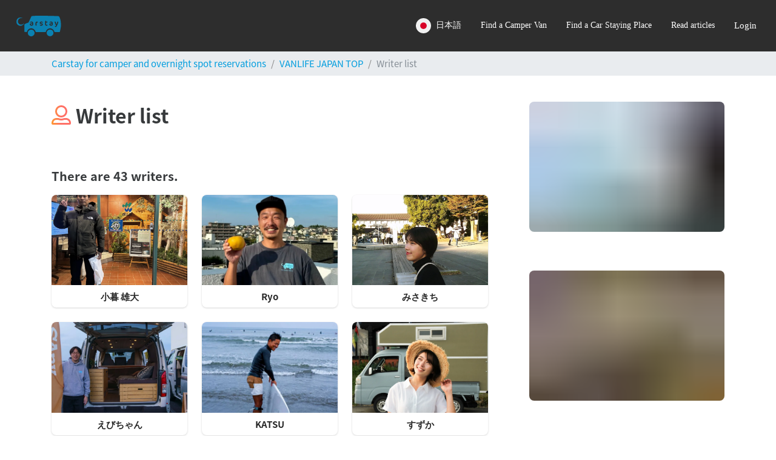

--- FILE ---
content_type: text/html; charset=utf-8
request_url: https://carstay.jp/en/media/authors/
body_size: 105316
content:
<!DOCTYPE html>
<html class="h-100" lang=en>

<script>
    window.__PRELOADED_STATE__ = {"env":{"BASE_URL":"https:\u002F\u002Fcarstay.jp","WS_BASE_URL":"wss:\u002F\u002Fcarstay.jp","CDN_BASE_URL":"https:\u002F\u002Fcdn.carstay.jp","GOOGLE_MAPS_BROWSER_KEY":"AIzaSyC2ehglysT0SInryWrm5PPmv4L513-Pd-w","AWS_REGION":"ap-northeast-1","AWS_PHOTOS_BUCKET_NAME":"carstay-photos","AWS_SECURED_BUCKET_NAME":"carstay-secured","PAYJP_PUBLIC_KEY":"pk_live_d6ac79b2026b1646fd1b255c","FACEBOOK_ID":"265311960873202","PUSH_APPLICATION_SERVER_KEY":"BL1d3dhwzJ-rI6MPRE8c0kn9QIjyEwPTOTurGXEleGSOeMPA4KW6E-gb4UWNTXpPM1C0nhBS-Qx29xnrGak5EkQ","ENV":"prod","SLACK_LOG_WEBHOOK":"https:\u002F\u002Fhooks.slack.com\u002Fservices\u002F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","SLACK_LOG_BG_WEBHOOK":"https:\u002F\u002Fhooks.slack.com\u002Fservices\u002F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","ENABLE_CHAT":"yes","HUBSPOT_ID":"5968227"},"dynamicState":{"session":{"userType":"user","loggedIn":false,"user":{},"resolvedData":{"newPosts":[{"_id":"68e62b664e81561fe432da95","locale":"en","approved":true,"categories":["travel"],"keywords":["ōmagari fireworks festival","japan fireworks festival","hanabi japan","best fireworks in japan","van life japan"],"stations":[],"postSlug":"omagari","author":{"_id":"67aece85f9615fa9f3306429","name":"えびちゃん","picture":"https:\u002F\u002Fs3-ap-northeast-1.amazonaws.com\u002Fcarstay-photos\u002F67aece85f9615fa9f3306429\u002F176596710068369-f738bf27-6f7c-4614-8e7a-995462d8a9e0.jpg"},"createdAt":new Date("2025-10-08T09:14:14.487Z"),"updatedAt":new Date("2025-10-15T05:37:39.998Z"),"__v":2,"content":"\u003Ch2\u003EWhat Is the Ōmagari Fireworks Festival (All-Japan National Fireworks Competition)?\u003C\u002Fh2\u003E\u003Cdiv class=\"ql-image\"\u003E\u003Cimg src=\"https:\u002F\u002Fcdn.carstay.jp\u002Fimg\[base64]\"\u003E\u003C\u002Fdiv\u003E\u003Cdiv class=\"ql-image\"\u003E\u003Cbr\u003E\u003C\u002Fdiv\u003E\u003Cp\u003ELocated in Daisen City, Akita Prefecture, Ōmagari is famous as \u003Cem\u003Ethe city of fireworks\u003C\u002Fem\u003E — in fact, fireworks displays are held here almost every month.\u003C\u002Fp\u003E\u003Cp\u003E Among them, the \u003Cstrong\u003EŌmagari Fireworks Festival\u003C\u002Fstrong\u003E, officially known as the \u003Cem\u003EAll-Japan National Fireworks Competition\u003C\u002Fem\u003E, held on the \u003Cstrong\u003Elast Saturday of August\u003C\u002Fstrong\u003E, is the biggest and most spectacular. Every year, \u003Cstrong\u003Earound 750,000 visitors\u003C\u002Fstrong\u003E from across Japan and around the world come to see it — all in a single day!\u003C\u002Fp\u003E\u003Cp\u003EIt is one of \u003Cstrong\u003EJapan’s Three Great Fireworks Festivals\u003C\u002Fstrong\u003E, with over \u003Cstrong\u003E100 years of history\u003C\u002Fstrong\u003E since its first launch in 1910. Although it was once suspended during wartime, it resumed after World War II and now celebrates its \u003Cstrong\u003E93rd edition\u003C\u002Fstrong\u003E.\u003C\u002Fp\u003E\u003Cp\u003EAt the competition, \u003Cstrong\u003E27 of Japan’s top pyrotechnic companies\u003C\u002Fstrong\u003E gather to compete for the title of “Japan’s No.1 Fireworks Artist.”\u003C\u002Fp\u003E\u003Cp\u003E The contest consists of four divisions:\u003C\u002Fp\u003E\u003Col\u003E\u003Cli\u003E\u003Cstrong\u003ETraditional 10-inch shell fireworks\u003C\u002Fstrong\u003E\u003C\u002Fli\u003E\u003Cli\u003E\u003Cstrong\u003EFreestyle fireworks\u003C\u002Fstrong\u003E\u003C\u002Fli\u003E\u003Cli\u003E\u003Cstrong\u003ECreative fireworks\u003C\u002Fstrong\u003E\u003C\u002Fli\u003E\u003Cli\u003E\u003Cstrong\u003EDaytime fireworks\u003C\u002Fstrong\u003E — a unique category found only here in Ōmagari.\u003C\u002Fli\u003E\u003C\u002Fol\u003E\u003Chr\u003E\u003Ch2\u003ECan You Sleep in Your Car at the Ōmagari Fireworks Festival?\u003C\u002Fh2\u003E\u003Cdiv class=\"ql-image\"\u003E\u003Cimg src=\"https:\u002F\u002Fcdn.carstay.jp\u002Fimg\[base64]\"\u003E\u003C\u002Fdiv\u003E\u003Cdiv class=\"ql-image\"\u003E\u003Cbr\u003E\u003C\u002Fdiv\u003E\u003Cp\u003EYes, you can!\u003C\u002Fp\u003E\u003Cp\u003E There are \u003Cstrong\u003Etwo official free parking areas\u003C\u002Fstrong\u003E where both \u003Cem\u003Etent camping\u003C\u002Fem\u003E and \u003Cem\u003Ecar-camping\u003C\u002Fem\u003E are allowed. We stayed at the \u003Cstrong\u003EŌmagari Family Ski Area\u003C\u002Fstrong\u003E, one of those designated zones.\u003C\u002Fp\u003E\u003Cp\u003EWe arrived the morning before the festival and spent the night in our camper van. Many other visitors were also staying overnight in vans or tents, creating a friendly, lively atmosphere.Locals who attend every year kindly shared their best tips, like:\u003C\u002Fp\u003E\u003Cdiv class=\"ql-image\"\u003E\u003Cimg src=\"https:\u002F\u002Fcdn.carstay.jp\u002Fimg\[base64]\"\u003E\u003C\u002Fdiv\u003E\u003Cdiv class=\"ql-image\"\u003E\u003Cbr\u003E\u003C\u002Fdiv\u003E\u003Cp\u003E\u003Cbr\u003E\u003C\u002Fp\u003E\u003Cblockquote\u003E“Where’s the best spot to watch the fireworks?”\u003C\u002Fblockquote\u003E\u003Cblockquote\u003E “How can you enjoy the show like a pro?”\u003C\u002Fblockquote\u003E\u003Cp\u003EFamilies, couples, and even travelers with pets were having fun — some grilling BBQ while chatting with their neighbors under the stars.\u003C\u002Fp\u003E\u003Cp\u003E\u003Cbr\u003E\u003C\u002Fp\u003E\u003Chr\u003E\u003Ch2\u003EThe Charm of Car-Camping with Pets\u003C\u002Fh2\u003E\u003Cdiv class=\"ql-image\"\u003E\u003Cimg src=\"https:\u002F\u002Fcdn.carstay.jp\u002Fimg\[base64]\"\u003E\u003C\u002Fdiv\u003E\u003Cdiv class=\"ql-image\"\u003E\u003Cbr\u003E\u003C\u002Fdiv\u003E\u003Cp\u003EWe often meet people across Japan who travel with their \u003Cstrong\u003Edogs or cats\u003C\u002Fstrong\u003E and prefer car-camping because most hotels don’t allow pets.\u003C\u002Fp\u003E\u003Cp\u003E At Ōmagari, too, we met lovely travelers with their furry companions and enjoyed spending time with the animals while relaxing near our van.\u003C\u002Fp\u003E\u003Chr\u003E\u003Ch2\u003EHow to Spend the Day Before the Fireworks\u003C\u002Fh2\u003E\u003Cdiv class=\"ql-image\"\u003E\u003Cimg src=\"https:\u002F\u002Fcdn.carstay.jp\u002Fimg\[base64]\"\u003E\u003C\u002Fdiv\u003E\u003Cdiv class=\"ql-image\"\u003E\u003Cbr\u003E\u003C\u002Fdiv\u003E\u003Cp\u003EFinally, the big day arrived!\u003C\u002Fp\u003E\u003Cp\u003E From noon, traffic around the venue becomes very heavy, and some nearby roads are closed to vehicles. We recommend avoiding car movement during the day.\u003C\u002Fp\u003E\u003Cdiv class=\"ql-image\"\u003E\u003Cimg src=\"https:\u002F\u002Fcdn.carstay.jp\u002Fimg\[base64]\"\u003E\u003C\u002Fdiv\u003E\u003Cdiv class=\"ql-image\"\u003E\u003Cbr\u003E\u003C\u002Fdiv\u003E\u003Cp\u003EInstead, we cooked one of the local specialties — \u003Cstrong\u003EYokote Yakisoba (fried noodles)\u003C\u002Fstrong\u003E — right in our camper and enjoyed a relaxed lunch. Sampling local dishes is one of the best parts of traveling in Japan!\u003C\u002Fp\u003E\u003Cp\u003E Of course, there are many \u003Cstrong\u003Efood stalls and festival booths\u003C\u002Fstrong\u003E near the venue too, bustling with excitement.\u003C\u002Fp\u003E\u003Cp\u003ENext, we visited the \u003Cstrong\u003EHanabi Culture Archive “Hanabi-amu”\u003C\u002Fstrong\u003E, a \u003Cem\u003Efree museum\u003C\u002Fem\u003E dedicated to fireworks heritage.\u003C\u002Fp\u003E\u003Cp\u003E Here, you can:\u003C\u002Fp\u003E\u003Cul\u003E\u003Cli\u003ELearn about the \u003Cstrong\u003Ehistory\u003C\u002Fstrong\u003E of the Ōmagari Fireworks Festival\u003C\u002Fli\u003E\u003Cli\u003EWatch short films showing \u003Cstrong\u003Ebehind-the-scenes efforts\u003C\u002Fstrong\u003E of pyrotechnicians\u003C\u002Fli\u003E\u003Cli\u003ESee \u003Cstrong\u003Epast award-winning fireworks\u003C\u002Fstrong\u003E through photos and videos\u003C\u002Fli\u003E\u003C\u002Ful\u003E\u003Cdiv class=\"ql-image\"\u003E\u003Cimg src=\"https:\u002F\u002Fcdn.carstay.jp\u002Fimg\[base64]\"\u003E\u003C\u002Fdiv\u003E\u003Cdiv class=\"ql-image\"\u003E\u003Cbr\u003E\u003C\u002Fdiv\u003E\u003Cp\u003EOne of the highlights is a \u003Cstrong\u003Ehands-on simulator\u003C\u002Fstrong\u003E where you can design and “launch” your own virtual firework.\u003C\u002Fp\u003E\u003Cp\u003E Choosing colors, imagining the pattern — it’s creative, fun, and surprisingly addictive!\u003C\u002Fp\u003E\u003Cdiv class=\"ql-image\"\u003E\u003Cimg src=\"https:\u002F\u002Fcdn.carstay.jp\u002Fimg\[base64]\"\u003E\u003C\u002Fdiv\u003E\u003Cdiv class=\"ql-image\"\u003E\u003Cbr\u003E\u003C\u002Fdiv\u003E\u003Cp\u003EAround the main venue, there are also \u003Cstrong\u003Efireworks seminars\u003C\u002Fstrong\u003E led by certified “Fireworks Masters.”\u003C\u002Fp\u003E\u003Cp\u003E They teach you how to recognize different firework names and viewing points.\u003C\u002Fp\u003E\u003Cp\u003E Knowing what you’re watching adds a new level of appreciation — it turns a simple “Wow, pretty!” moment into something truly educational and inspiring.\u003C\u002Fp\u003E\u003Cdiv class=\"ql-image\"\u003E\u003Cimg src=\"https:\u002F\u002Fcdn.carstay.jp\u002Fimg\[base64]\"\u003E\u003C\u002Fdiv\u003E\u003Cdiv class=\"ql-image\"\u003E\u003Cbr\u003E\u003C\u002Fdiv\u003E\u003Cp\u003EAt \u003Cstrong\u003EŌmagari Station\u003C\u002Fstrong\u003E, a huge firework shell monument welcomes visitors — perfect for taking photos before heading to the show. Everywhere you look, the town celebrates its deep connection with fireworks.\u003C\u002Fp\u003E\u003Cp\u003E\u003Cbr\u003E\u003C\u002Fp\u003E\u003Chr\u003E\u003Ch2\u003EThe Fireworks — A Breathtaking Spectacle\u003C\u002Fh2\u003E\u003Cdiv class=\"ql-image\"\u003E\u003Cimg src=\"https:\u002F\u002Fcdn.carstay.jp\u002Fimg\[base64]\"\u003E\u003C\u002Fdiv\u003E\u003Cdiv class=\"ql-image\"\u003E\u003Cbr\u003E\u003C\u002Fdiv\u003E\u003Cp\u003EFirst came the \u003Cstrong\u003Edaytime fireworks\u003C\u002Fstrong\u003E, unique to Ōmagari.\u003C\u002Fp\u003E\u003Cp\u003E Using colored smoke and sound effects, artists compete to paint the sky with abstract forms — a dazzling display unlike anything I’d seen before.\u003C\u002Fp\u003E\u003Cp\u003EThen came the \u003Cstrong\u003Enight show\u003C\u002Fstrong\u003E: around \u003Cstrong\u003E18,000 fireworks\u003C\u002Fstrong\u003E lighting up the sky!\u003C\u002Fp\u003E\u003Cp\u003E Each company presented its masterpiece, and we found ourselves guessing which one might win the competition.\u003C\u002Fp\u003E\u003Cp\u003E The artistry, the precision, and the emotions behind each launch were overwhelming.\u003C\u002Fp\u003E\u003Cp\u003EAfter seeing the documentaries at Hanabi-amu, we could almost \u003Cem\u003Efeel\u003C\u002Fem\u003E the pyrotechnicians’ dedication.\u003C\u002Fp\u003E\u003Cp\u003E Knowing how much passion and effort goes into every shell made the viewing experience even more moving.\u003C\u002Fp\u003E\u003Cdiv class=\"ql-image\"\u003E\u003Cimg src=\"https:\u002F\u002Fcdn.carstay.jp\u002Fimg\[base64]\"\u003E\u003C\u002Fdiv\u003E\u003Cdiv class=\"ql-image\"\u003E\u003Cbr\u003E\u003C\u002Fdiv\u003E\u003Cp\u003EThe highlight was the \u003Cstrong\u003Esponsored grand finale\u003C\u002Fstrong\u003E — a \u003Cem\u003Ewide-angle “Starmine”\u003C\u002Fem\u003E stretching over \u003Cstrong\u003E900 meters\u003C\u002Fstrong\u003E across the sky.\u003C\u002Fp\u003E\u003Cp\u003E The explosion of color and light filled our entire field of vision — truly a once-in-a-lifetime sight.\u003C\u002Fp\u003E\u003Cp\u003ETo close the night, the festival features the \u003Cstrong\u003E“Exchange of Light Messages.”\u003C\u002Fstrong\u003E\u003C\u002Fp\u003E\u003Cp\u003E Spectators wave their phone lights or penlights to thank the pyrotechnicians, while the artists send their gratitude back through fireworks.\u003C\u002Fp\u003E\u003Cp\u003E It’s a deeply emotional scene — thousands of lights twinkling in harmony as a symbol of mutual appreciation.\u003C\u002Fp\u003E\u003Chr\u003E\u003Ch2\u003EHeading Home — or Staying Overnight for Comfort\u003C\u002Fh2\u003E\u003Cp\u003EDaisen City’s Ōmagari district has fewer than \u003Cstrong\u003E40,000 residents\u003C\u002Fstrong\u003E, yet welcomes over \u003Cstrong\u003E700,000 visitors\u003C\u002Fstrong\u003E during the festival.\u003C\u002Fp\u003E\u003Cp\u003E Naturally, \u003Cstrong\u003Eheavy traffic congestion\u003C\u002Fstrong\u003E follows.\u003C\u002Fp\u003E\u003Cp\u003E Even though local authorities restrict car exits until midnight and run extra train services, it can still take \u003Cstrong\u003Eup to five hours\u003C\u002Fstrong\u003E to drive the 50 km back to Akita City.\u003C\u002Fp\u003E\u003Cdiv class=\"ql-image\"\u003E\u003Cimg src=\"https:\u002F\u002Fcdn.carstay.jp\u002Fimg\[base64]\"\u003E\u003C\u002Fdiv\u003E\u003Cdiv class=\"ql-image\"\u003E\u003Cbr\u003E\u003C\u002Fdiv\u003E\u003Cp\u003E Ōmagari Station also gets extremely crowded after the show, with long lines of people waiting for trains.\u003C\u002Fp\u003E\u003Cp\u003ESince the festival ends around \u003Cstrong\u003E10 p.m.\u003C\u002Fstrong\u003E, many travelers are faced with the choice: drive through the night or rest somewhere nearby.\u003C\u002Fp\u003E\u003Cp\u003E Driving while sleepy after hours in traffic is risky — you could still be on the road at 3 a.m.!\u003C\u002Fp\u003E\u003Cp\u003EOur solution? We simply \u003Cstrong\u003Ewalked back to our van, slept there overnight\u003C\u002Fstrong\u003E, and left calmly the next morning.\u003C\u002Fp\u003E\u003Cp\u003E No stress, no exhaustion — just a good night’s rest after an unforgettable evening.\u003C\u002Fp\u003E\u003Cp\u003E After walking through the crowds, it felt amazing to return to the quiet of the car and fall asleep immediately.\u003C\u002Fp\u003E\u003Cp\u003EAcross Japan, many festivals attract huge crowds and cause similar traffic jams.\u003C\u002Fp\u003E\u003Cp\u003E For those who love both festivals and freedom, \u003Cstrong\u003Ecar-camping\u003C\u002Fstrong\u003E is the perfect way to enjoy events safely and comfortably — avoiding traffic, fatigue, and stress.\u003C\u002Fp\u003E\u003Cp\u003ESo next time you attend a fireworks festival in Japan, instead of rushing home in the jam,\u003C\u002Fp\u003E\u003Cp\u003E \u003Cstrong\u003Erelax, sleep under the stars, and wake up to a peaceful morning in your camper van.\u003C\u002Fstrong\u003E\u003C\u002Fp\u003E","date":new Date("2025-10-08T09:14:36.814Z"),"ja":"5d74af6ba9d7d30b2a29295e","photo":"https:\u002F\u002Fs3-ap-northeast-1.amazonaws.com\u002Fcarstay-photos\u002F67aece85f9615fa9f3306429\[base64].webp","summary":"Experience Japan’s largest fireworks event — the Ōmagari Fireworks Festival in Akita, welcoming 750,000 visitors in one night. Stay overnight in a camper van, enjoy local food, meet friendly travelers, and skip the post-festival traffic. Discover how to enjoy Japan’s summer festivals comfortably and authentically.","title":"750,000 Visitors Gather! How to Enjoy Japan’s Ōmagari Fireworks Festival by Camper Van — My Overnight Car-Camping Experience and Comfort Tips","metaDescription":"Experience one of Japan’s most spectacular summer events — the Ōmagari Fireworks Festival in Akita, attracting over 750,000 visitors in a single day. Discover how to enjoy this world-class fireworks competition in comfort with a camper van stay, from car-camping spots and local foods to museum visits and secret viewing tips from regulars. Learn how travelers — even with pets — can relax, skip the traffic, and fully immerse themselves in Japan’s vibrant festival culture."},{"_id":"68e6277d4e81561fe431226b","locale":"en","approved":true,"categories":["travel"],"keywords":["toyota hiace","hiace camper","camper van japan","camper van rental","family vanlife","japan road trip"],"stations":[],"postSlug":"vanlife_hiace2en","author":{"_id":"67aece85f9615fa9f3306429","name":"えびちゃん","picture":"https:\u002F\u002Fs3-ap-northeast-1.amazonaws.com\u002Fcarstay-photos\u002F67aece85f9615fa9f3306429\u002F176596710068369-f738bf27-6f7c-4614-8e7a-995462d8a9e0.jpg"},"createdAt":new Date("2025-10-08T08:57:33.087Z"),"updatedAt":new Date("2025-10-16T10:15:58.841Z"),"__v":3,"content":"\u003Ch3\u003EToyota Hiace: The Perfect Base for Family Vanlife Adventures\u003C\u002Fh3\u003E\u003Cp\u003EThe \u003Cstrong\u003EToyota Hiace (HIACE)\u003C\u002Fstrong\u003E is renowned for its durability — some models can endure well over \u003Cstrong\u003E1,000,000 km\u003C\u002Fstrong\u003E — and for its exceptional cargo capacity. Originally designed for commercial use such as delivery and passenger transport, it’s now increasingly popular in the world of \u003Cstrong\u003Ecar camping and vanlife\u003C\u002Fstrong\u003E, where travelers convert it into cozy mobile homes for use at \u003Cstrong\u003ERV parks, roadside stations,\u003C\u002Fstrong\u003E and other scenic spots.\u003C\u002Fp\u003E\u003Cp\u003EWe’ve been enjoying \u003Cstrong\u003Efamily vanlife in a Hiace Van (Wide, Mid-Roof)\u003C\u002Fstrong\u003E for the past five years with our family of four.\u003C\u002Fp\u003E\u003Cp\u003EIf you’re planning to start vanlife, or if your current vehicle feels a bit cramped and you’re considering upgrading to a Hiace, this guide is for you.\u003C\u002Fp\u003E\u003Cp\u003E We’ll walk you through why the Hiace is ideal for camper conversions and share our own \u003Cstrong\u003Ecustomization examples\u003C\u002Fstrong\u003E for long-term, comfortable family trips.\u003C\u002Fp\u003E\u003Chr\u003E\u003Ch2\u003EWhy the Hiace Is Perfect for Camper Conversions\u003C\u002Fh2\u003E\u003Ch3\u003ESpacious Interior (with Storage Beneath the Bed)\u003C\u002Fh3\u003E\u003Cdiv class=\"ql-image\"\u003E\u003Cimg src=\"https:\u002F\u002Fcdn.carstay.jp\u002Fimg\[base64]\"\u003E\u003C\u002Fdiv\u003E\u003Cdiv class=\"ql-image\"\u003E\u003Cbr\u003E\u003C\u002Fdiv\u003E\u003Cp\u003EThe most important factor in vanlife is \u003Cstrong\u003Espace\u003C\u002Fstrong\u003E.\u003C\u002Fp\u003E\u003Cp\u003E When you’re sleeping, cooking, storing luggage, and living all inside one vehicle, a cramped interior can quickly become stressful.\u003C\u002Fp\u003E\u003Cp\u003EWith the Hiace’s \u003Cstrong\u003Eexpansive cargo area\u003C\u002Fstrong\u003E, you can add sleeping platforms, tables for meals or remote work, and abundant storage solutions — all within one vehicle.\u003C\u002Fp\u003E\u003Cp\u003EFor example, from the second-row seats to the rear door, the Hiace offers a massive \u003Cstrong\u003E1,855 mm of usable space\u003C\u002Fstrong\u003E.\u003C\u002Fp\u003E\u003Cp\u003E Even with a full-sized bed installed above, the space below remains available for storage — perfect for long gear like \u003Cstrong\u003Eskis, snowboards, or bulky camping equipment.\u003C\u002Fstrong\u003E\u003C\u002Fp\u003E\u003Chr\u003E\u003Ch3\u003ESimple, Customizable Cargo Design\u003C\u002Fh3\u003E\u003Cdiv class=\"ql-image\"\u003E\u003Cimg src=\"https:\u002F\u002Fcdn.carstay.jp\u002Fimg\[base64]\"\u003E\u003C\u002Fdiv\u003E\u003Cdiv class=\"ql-image\"\u003E\u003Cbr\u003E\u003C\u002Fdiv\u003E\u003Cp\u003EThe Hiace Van was originally designed as a \u003Cstrong\u003Ecommercial vehicle\u003C\u002Fstrong\u003E, focusing purely on maximizing cargo efficiency.\u003C\u002Fp\u003E\u003Cp\u003E As a result, it comes with minimal interior fittings — meaning it’s a blank canvas for custom layouts.\u003C\u002Fp\u003E\u003Cp\u003EIts simple design makes it easy to \u003Cstrong\u003EDIY\u003C\u002Fstrong\u003E or install aftermarket components, allowing owners to tailor the space to their lifestyle — whether for work, family trips, or outdoor adventures.\u003C\u002Fp\u003E\u003Cp\u003E\u003Cbr\u003E\u003C\u002Fp\u003E\u003Chr\u003E\u003Ch3\u003EAbundant Aftermarket Parts\u003C\u002Fh3\u003E\u003Cdiv class=\"ql-image\"\u003E\u003Cimg src=\"https:\u002F\u002Fcdn.carstay.jp\u002Fimg\[base64]\"\u003E\u003C\u002Fdiv\u003E\u003Cdiv class=\"ql-image\"\u003E\u003Cbr\u003E\u003C\u002Fdiv\u003E\u003Cp\u003EBecause so many people use the Hiace for vanlife, \u003Cstrong\u003Ecustom parts are widely available\u003C\u002Fstrong\u003E.\u003C\u002Fp\u003E\u003Cp\u003E Toyota even offers \u003Cstrong\u003Eoptional bed kits\u003C\u002Fstrong\u003E, and you can find a variety of accessories online — from shades and window nets to floor mats and organizers — all made to fit the Hiace perfectly.\u003C\u002Fp\u003E\u003Cp\u003EThat means you can shop confidently without worrying about size mismatches or installation issues.\u003C\u002Fp\u003E\u003Cp\u003E\u003Cbr\u003E\u003C\u002Fp\u003E\u003Chr\u003E\u003Ch2\u003EChoosing Your Camper-Ready Hiace\u003C\u002Fh2\u003E\u003Ch3\u003E1. Buy a Fully Converted Camper Van (Van Conversion)\u003C\u002Fh3\u003E\u003Cdiv class=\"ql-image\"\u003E\u003Cimg src=\"https:\u002F\u002Fcdn.carstay.jp\u002Fimg\[base64]\"\u003E\u003C\u002Fdiv\u003E\u003Cdiv class=\"ql-image\"\u003E\u003Cbr\u003E\u003C\u002Fdiv\u003E\u003Cp\u003EIf you want a Hiace that’s ready to camp right from the start, look for a \u003Cstrong\u003Evan conversion\u003C\u002Fstrong\u003E, often called a “ban-con” in Japan — a modified van equipped with beds, kitchens, and storage.\u003C\u002Fp\u003E\u003Cp\u003EThese are popular at \u003Cstrong\u003Ecamper shows\u003C\u002Fstrong\u003E and can be driven with a regular driver’s license.\u003C\u002Fp\u003E\u003Cp\u003E They’re smaller than full-size RVs, yet much more livable than a stock van.\u003C\u002Fp\u003E\u003Cp\u003EHowever, due to the post-pandemic \u003Cstrong\u003Evanlife boom\u003C\u002Fstrong\u003E, demand has soared.\u003C\u002Fp\u003E\u003Cp\u003E Depending on the model, delivery can take \u003Cstrong\u003E1–2 years\u003C\u002Fstrong\u003E, and prices are higher than those of cab-over motorhomes (“cab-con”).\u003C\u002Fp\u003E\u003Cp\u003E If your budget and patience allow, though, they’re an excellent option.\u003C\u002Fp\u003E\u003Chr\u003E\u003Ch3\u003E2. Buy a Lightly Equipped Camper Van\u003C\u002Fh3\u003E\u003Cdiv class=\"ql-image\"\u003E\u003Cimg src=\"https:\u002F\u002Fcdn.carstay.jp\u002Fimg\[base64]\"\u003E\u003C\u002Fdiv\u003E\u003Cdiv class=\"ql-image\"\u003E\u003Cbr\u003E\u003C\u002Fdiv\u003E\u003Cp\u003EIf you just want a vehicle you can \u003Cstrong\u003Esleep in right away\u003C\u002Fstrong\u003E, you can find Hiace models with only a \u003Cstrong\u003Ebed kit installed\u003C\u002Fstrong\u003E.\u003C\u002Fp\u003E\u003Cp\u003E These are far more affordable and available with shorter delivery times.\u003C\u002Fp\u003E\u003Cp\u003EThat’s how we started — we bought a Hiace with only a bed kit, then gradually added our own touches:\u003C\u002Fp\u003E\u003Cp\u003E a \u003Cstrong\u003Ebug net\u003C\u002Fstrong\u003E, \u003Cstrong\u003Ewindow shades\u003C\u002Fstrong\u003E, and later, DIY-built features like a \u003Cstrong\u003Eslide-out kitchen\u003C\u002Fstrong\u003E and \u003Cstrong\u003Eflip-up table\u003C\u002Fstrong\u003E.\u003C\u002Fp\u003E\u003Cp\u003EThis approach is ideal for people who want to \u003Cstrong\u003Estart traveling immediately\u003C\u002Fstrong\u003E and upgrade over time.\u003C\u002Fp\u003E\u003Cp\u003E\u003Cbr\u003E\u003C\u002Fp\u003E\u003Chr\u003E\u003Ch3\u003E3. Buy a Stock Hiace and Add Minimal Camping Gear\u003C\u002Fh3\u003E\u003Cp\u003EEven a \u003Cstrong\u003Estandard Hiace\u003C\u002Fstrong\u003E can be used for camping with a few basic additions.\u003C\u002Fp\u003E\u003Cp\u003E You can flatten the seats and add an \u003Cstrong\u003Einflatable mattress or futon\u003C\u002Fstrong\u003E for sleeping, plus a \u003Cstrong\u003Ecompact camping table\u003C\u002Fstrong\u003E for meals.\u003C\u002Fp\u003E\u003Cp\u003EThis simple setup works well for short trips or casual travelers.\u003C\u002Fp\u003E\u003Cp\u003E\u003Cbr\u003E\u003C\u002Fp\u003E\u003Chr\u003E\u003Ch3\u003E4. Fully DIY Conversion\u003C\u002Fh3\u003E\u003Cdiv class=\"ql-image\"\u003E\u003Cimg src=\"https:\u002F\u002Fcdn.carstay.jp\u002Fimg\[base64]\"\u003E\u003C\u002Fdiv\u003E\u003Cdiv class=\"ql-image\"\u003E\u003Cbr\u003E\u003C\u002Fdiv\u003E\u003Cp\u003EFor those dreaming of an \u003Cstrong\u003Eaesthetic, Instagram-worthy van interior\u003C\u002Fstrong\u003E, full DIY is the way to go.\u003C\u002Fp\u003E\u003Cp\u003E You can line the walls and floor with wood panels, install a kitchen counter, or build a custom layout from scratch.\u003C\u002Fp\u003E\u003Cp\u003EThe Hiace’s wide cargo area provides \u003Cstrong\u003Eendless possibilities\u003C\u002Fstrong\u003E for creating a van that reflects your style and needs.\u003C\u002Fp\u003E\u003Cp\u003E\u003Cbr\u003E\u003C\u002Fp\u003E\u003Chr\u003E\u003Ch2\u003EOur Family’s Custom Setup\u003C\u002Fh2\u003E\u003Cp\u003EHere are some of the \u003Cstrong\u003Emodifications we’ve made\u003C\u002Fstrong\u003E to our Hiace to make family trips more comfortable.\u003C\u002Fp\u003E\u003Cp\u003E\u003Cbr\u003E\u003C\u002Fp\u003E\u003Chr\u003E\u003Ch3\u003EBed Kit &amp; Storage\u003C\u002Fh3\u003E\u003Cdiv class=\"ql-image\"\u003E\u003Cimg src=\"https:\u002F\u002Fcdn.carstay.jp\u002Fimg\[base64]\"\u003E\u003C\u002Fdiv\u003E\u003Cdiv class=\"ql-image\"\u003E\u003Cbr\u003E\u003C\u002Fdiv\u003E\u003Cp\u003EOur \u003Cstrong\u003Emid-roof Hiace\u003C\u002Fstrong\u003E has enough vertical space to install a bed platform on top with storage underneath.\u003C\u002Fp\u003E\u003Cp\u003E This lets our family of four sleep comfortably, especially while the kids are still in elementary school.\u003C\u002Fp\u003E\u003Chr\u003E\u003Ch3\u003ETwo-Tier Bed System\u003C\u002Fh3\u003E\u003Cdiv class=\"ql-image\"\u003E\u003Cimg src=\"https:\u002F\u002Fcdn.carstay.jp\u002Fimg\[base64]\"\u003E\u003C\u002Fdiv\u003E\u003Cdiv class=\"ql-image\"\u003E\u003Cbr\u003E\u003C\u002Fdiv\u003E\u003Cp\u003EAs the kids grew, sleeping side by side became tight, so we built a \u003Cstrong\u003Esecond-level bunk bed\u003C\u002Fstrong\u003E using \u003Cstrong\u003Esteel pipes and plywood\u003C\u002Fstrong\u003E, topped with \u003Cstrong\u003Einflatable mattresses\u003C\u002Fstrong\u003E.\u003C\u002Fp\u003E\u003Cp\u003E It’s surprisingly sturdy and comfortable — plus, the frame slides forward and backward to adjust for luggage or sleeping arrangements.\u003C\u002Fp\u003E\u003Chr\u003E\u003Ch3\u003EFlip-Up Table\u003C\u002Fh3\u003E\u003Cdiv class=\"ql-image\"\u003E\u003Cimg src=\"https:\u002F\u002Fcdn.carstay.jp\u002Fimg\[base64]\"\u003E\u003C\u002Fdiv\u003E\u003Cdiv class=\"ql-image\"\u003E\u003Cbr\u003E\u003C\u002Fdiv\u003E\u003Cp\u003EA \u003Cstrong\u003Efoldable wall-mounted table\u003C\u002Fstrong\u003E is perfect for meals, laptop work, or journaling on the road.\u003C\u002Fp\u003E\u003Cdiv class=\"ql-image\"\u003E \u003C\u002Fdiv\u003E\u003Cdiv class=\"ql-image\"\u003E\u003Cimg src=\"https:\u002F\u002Fcdn.carstay.jp\u002Fimg\[base64]\"\u003E\u003Cspan style=\"font-size: 12px; color: rgb(132, 132, 132); display: inline-block; padding-top: 16px;\"\u003E画像タイトル\u003C\u002Fspan\u003E\u003C\u002Fdiv\u003E\u003Cdiv class=\"ql-image\"\u003E\u003Cbr\u003E\u003C\u002Fdiv\u003E\u003Cp\u003EWhen folded away, it saves space — an essential addition for daily use.\u003C\u002Fp\u003E\u003Chr\u003E\u003Ch3\u003ESlide-Out Kitchen\u003C\u002Fh3\u003E\u003Cdiv class=\"ql-image\"\u003E\u003Cimg src=\"https:\u002F\u002Fcdn.carstay.jp\u002Fimg\[base64]\"\u003E\u003C\u002Fdiv\u003E\u003Cdiv class=\"ql-image\"\u003E\u003Cbr\u003E\u003C\u002Fdiv\u003E\u003Cp\u003EFor outdoor cooking, we installed a \u003Cstrong\u003Eslide-out kitchen unit\u003C\u002Fstrong\u003E with \u003Cstrong\u003Ethree storage drawers\u003C\u002Fstrong\u003E for utensils and ingredients.\u003C\u002Fp\u003E\u003Cp\u003E We use it often, especially on \u003Cstrong\u003Esummer beach trips\u003C\u002Fstrong\u003E, and it always attracts attention from fellow travelers!\u003C\u002Fp\u003E\u003Chr\u003E\u003Ch3\u003EBug Nets\u003C\u002Fh3\u003E\u003Cdiv class=\"ql-image\"\u003E\u003Cimg src=\"https:\u002F\u002Fcdn.carstay.jp\u002Fimg\[base64]\"\u003E\u003C\u002Fdiv\u003E\u003Cdiv class=\"ql-image\"\u003E\u003Cbr\u003E\u003C\u002Fdiv\u003E\u003Cp\u003EWe installed \u003Cstrong\u003Esnap-on bug nets\u003C\u002Fstrong\u003E on the rear and one side door.\u003C\u002Fp\u003E\u003Cp\u003E They’re vehicle-specific, tool-free, and perfect for keeping insects out while letting the breeze in — a must-have for warm nights.\u003C\u002Fp\u003E\u003Chr\u003E\u003Ch3\u003EOverhead Storage Bar\u003C\u002Fh3\u003E\u003Cdiv class=\"ql-image\"\u003E\u003Cimg src=\"https:\u002F\u002Fcdn.carstay.jp\u002Fimg\[base64]\"\u003E\u003C\u002Fdiv\u003E\u003Cdiv class=\"ql-image\"\u003E\u003Cbr\u003E\u003C\u002Fdiv\u003E\u003Cp\u003EUsing the assist grips, we added \u003Cstrong\u003Ea DIY hanging storage bar\u003C\u002Fstrong\u003E.\u003C\u002Fp\u003E\u003Cp\u003E We store sleeping bags, pillows, and in winter, wet ski gloves or boot liners to dry using the van’s heater while driving.\u003C\u002Fp\u003E\u003Chr\u003E\u003Ch2\u003EWhy the Hiace Makes Vanlife So Comfortable\u003C\u002Fh2\u003E\u003Cp\u003ESpacious, customizable, and built to last — the Hiace checks all the boxes for vanlife.\u003C\u002Fp\u003E\u003Cp\u003E Owners use it for surfing, fishing, skiing, traveling with pets, and more.\u003C\u002Fp\u003E\u003Cp\u003E Its balance of \u003Cstrong\u003Esize, height clearance, and drivability\u003C\u002Fstrong\u003E makes it ideal for Japan’s roads and parking structures.\u003C\u002Fp\u003E\u003Cp\u003EIf you’ve ever wondered why so many vanlifers choose the Hiace — now you know!\u003C\u002Fp\u003E\u003Cp\u003E\u003Cbr\u003E\u003C\u002Fp\u003E\u003Ch2\u003EFind Your Camper Van on Carstay\u003C\u002Fh2\u003E\u003Cp\u003EIf you’re inspired to start your own vanlife journey, you don’t need to build everything from scratch.\u003C\u002Fp\u003E\u003Cp\u003E On \u003Cstrong\u003ECarstay\u003C\u002Fstrong\u003E, you can \u003Cstrong\u003Erent or share camper vans across Japan\u003C\u002Fstrong\u003E — including Toyota Hiace models and many other custom setups perfect for families, couples, or solo travelers.\u003C\u002Fp\u003E\u003Cp\u003EWhether you want to try car camping for a weekend, or explore Japan long-term in a fully equipped camper, you’ll find a variety of options ready to go.\u003C\u002Fp\u003E\u003Cp\u003E You can filter by \u003Cstrong\u003Elocation, vehicle type, or amenities\u003C\u002Fstrong\u003E, and choose the one that fits your travel style.\u003C\u002Fp\u003E\u003Cp\u003E👉 \u003Cstrong\u003EExplore available camper vans here:\u003C\u002Fstrong\u003E \u003C\u002Fp\u003E\u003Cdiv class=\"ql-postCard\"\u003E\u003Cdiv class=\"d-flex h-100 position-relative card\"\u003E\n            \u003Ca href=\"https:\u002F\u002Fcarstay.jp\u002Fen\u002F\" class=\"d-flex h-100 w-100\"\u003E\n              \u003Cimg caption=\"Carstay\" |=\"\" enjoy=\"\" vanlife,=\"\" pet=\"\" trips,=\"\" and=\"\" workations.=\"\" src=\"https:\u002F\u002Fcdn.carstay.jp\u002Fimg\[base64]\"\u003E\n              \u003Cdiv class=\"p-md-3 p-2 m-1 position-relative flex-grow-1\"\u003E\n                \u003Cp class=\"font-weight-bold position-absolute name text-black post-title ellipsis pr-md-3 pr-2\"\u003ECarstay | Enjoy VANLIFE, pet trips, and workations.\u003C\u002Fp\u003E\n                \u003Cp class=\"small position-absolute summary ellipsis pr-md-3 pr-2\"\u003EIf you're renting a camper for the first time, try Carstay! It's a platform for beginners to book camper rentals, car shares, RV parks, car camping spots, and sightseeing experience activities all across Japan.\u003C\u002Fp\u003E\n                \u003Cp class=\"position-absolute post-url text-black ellipsis pr-md-3 pr-2\"\u003Ehttps:\u002F\u002Fcarstay.jp\u002Fen\u002F\u003C\u002Fp\u003E\n              \u003C\u002Fdiv\u003E\n            \u003C\u002Fa\u003E\n          \u003C\u002Fdiv\u003E\n        \u003C\u002Fdiv\u003E\u003Cp\u003E\u003Cbr\u003E\u003C\u002Fp\u003E\u003Cp\u003E 👉 \u003Cstrong\u003EHave your own camper or car camping spot?\u003C\u002Fstrong\u003E \u003C\u002Fp\u003E\u003Cp\u003E\u003Cbr\u003E\u003C\u002Fp\u003E\u003Cdiv class=\"ql-postCard\"\u003E\u003Cdiv class=\"d-flex h-100 position-relative card\"\u003E\n            \u003Ca href=\"https:\u002F\u002Fcarstay.jp\u002Fen\u002Fstations\u002Fcurrent_location\u002F?currentLat=35.69769300000001&amp;currentLng=139.746002&amp;mode=map\" class=\"d-flex h-100 w-100\"\u003E\n              \u003Cimg caption=\"Carstay｜Discover\" amazing=\"\" experiences=\"\" while=\"\" driving=\"\" in=\"\" current=\"\" location=\"\" src=\"https:\u002F\u002Fcdn.carstay.jp\u002Fimg\[base64]\"\u003E\n              \u003Cdiv class=\"p-md-3 p-2 m-1 position-relative flex-grow-1\"\u003E\n                \u003Cp class=\"font-weight-bold position-absolute name text-black post-title ellipsis pr-md-3 pr-2\"\u003ECarstay｜Discover Amazing Experiences while Driving in Current Location\u003C\u002Fp\u003E\n                \u003Cp class=\"small position-absolute summary ellipsis pr-md-3 pr-2\"\u003ECarstay is a camping accommodation service that connects campers who need a place for their RVs or tents, and hosts who can provide parking spaces or experience tours in Japan.\u003C\u002Fp\u003E\n                \u003Cp class=\"position-absolute post-url text-black ellipsis pr-md-3 pr-2\"\u003Ehttps:\u002F\u002Fcarstay.jp\u002Fen\u002Fstations\u002Fcurrent_location\u002F?currentLat=35.69769300000001¤tLng=139.746002&amp;mode=map\u003C\u002Fp\u003E\n              \u003C\u002Fdiv\u003E\n            \u003C\u002Fa\u003E\n          \u003C\u002Fdiv\u003E\n        \u003C\u002Fdiv\u003E\u003Cp\u003E\u003Cbr\u003E\u003C\u002Fp\u003E\u003Cp\u003E your next adventure begins with Carstay\u003C\u002Fp\u003E\u003Cp\u003E\u003Cbr\u003E\u003C\u002Fp\u003E","date":new Date("2025-10-08T08:57:44.454Z"),"ja":"62eb4857ab5a11169bebfad0","photo":"https:\u002F\u002Fs3-ap-northeast-1.amazonaws.com\u002Fcarstay-photos\u002F67aece85f9615fa9f3306429\[base64].webp","summary":"Discover how families customize the Toyota Hiace for comfortable vanlife — and find real camper vans you can rent and experience on Carstay.","title":"Real Hiace Camper Customization Examples — How Families Are Turning Vans into Tiny Homes","metaDescription":"Discover why the Toyota Hiace is one of the most popular vans for car camping in Japan. From spacious interiors to DIY-friendly customization, learn how families create their ideal vanlife setup — and explore real camper vans you can rent on Carstay."},{"_id":"67b84f6cfc03b22c83a12e9e","locale":"en","approved":true,"categories":["travel"],"keywords":[],"stations":[],"postSlug":"campervan-rental-fes","author":{"_id":"67aed19f6ea185ddb3096b56","name":"みさきち","picture":"https:\u002F\u002Fs3-ap-northeast-1.amazonaws.com\u002Fcarstay-photos\u002F67aed19f6ea185ddb3096b56\u002F1759919751914c3-IMG_1233.jpg"},"createdAt":new Date("2025-02-21T10:03:24.436Z"),"updatedAt":new Date("2025-02-26T08:42:05.559Z"),"__v":1,"content":"\u003Cp\u003EThere's always fun to be had in the summer, with many outdoor festivals like Summer Fest and Fuji Rock taking place.\u003C\u002Fp\u003E\u003Cp\u003E\u003Cbr\u003E\u003C\u002Fp\u003E\u003Cp\u003EIf you are attending a music festival in Japan, please consider a campervan.\u003C\u002Fp\u003E\u003Cp\u003E\u003Cbr\u003E\u003C\u002Fp\u003E\u003Cp\u003EFor example, Fuji Rock takes place over three days, so if you want to attend the entire event, you will need to make arrangements and find accommodation, such as camping or staying in a nearby hotel.\u003C\u002Fp\u003E\u003Cp\u003E\u003Cbr\u003E\u003C\u002Fp\u003E\u003Cp\u003EIf you sleep in a camper van, you can stay comfortably without having to worry about booking a hotel.\u003C\u002Fp\u003E\u003Cp\u003E\u003Cbr\u003E\u003C\u002Fp\u003E\u003Cp\u003EIn this article, we will introduce why a camper van is the perfect vehicle for attending outdoor festivals, and some recommended camper vans that you can rent from Carstay.\u003C\u002Fp\u003E\u003Cp\u003E\u003Cbr\u003E\u003C\u002Fp\u003E\u003Ch2\u003EA campervan allows you to stay safe and secure!\u003C\u002Fh2\u003E\u003Ch3\u003ENo problem with strong sunlight or sudden downpours\u003C\u002Fh3\u003E\u003Cp\u003EA few years ago at Fuji Rock, the tent area turned into a pond due to torrential rain. Even if you are used to sleeping in a tent, setting up and tearing down in the rain can be very difficult.\u003C\u002Fp\u003E\u003Cp\u003E\u003Cbr\u003E\u003C\u002Fp\u003E\u003Cp\u003EWith a campervan that is not affected by the weather, you can participate in the festival as soon as you arrive, and getting ready to go home is easy and hassle-free!\u003C\u002Fp\u003E\u003Cp\u003E\u003Cbr\u003E\u003C\u002Fp\u003E\u003Cp\u003EAnother benefit is that you can change your clothes right near the festival venue even after sweating or getting wet in the rain. Being able to stand up and change clothes in the spacious interior of a camper is a big plus.\u003C\u002Fp\u003E\u003Cp\u003E\u003Cbr\u003E\u003C\u002Fp\u003E\u003Ch3\u003EDepending on the vehicle, external power sources are available! Air conditioners and screen doors make sleeping comfortable.\u003C\u002Fh3\u003E\u003Cp\u003E\u003Cspan style=\"color: rgb(44, 62, 80);\"\u003EWhen sleeping outdoors in a tent, you may encounter problems such as heat and insects. With a camper, you can use an air conditioner to beat the heat and a screen door to prevent insects from entering.\u003C\u002Fspan\u003E\u003C\u002Fp\u003E\u003Cp\u003E\u003Cbr\u003E\u003C\u002Fp\u003E\u003Cp\u003ESome vehicles are also able to use electricity, so you can charge your smartphone, work on your PC, play games, and even use a hair dryer without any problems.\u003C\u002Fp\u003E\u003Cp\u003E\u003Cbr\u003E\u003C\u002Fp\u003E\u003Cp\u003EIf you sleep in your car near the festival venue, you can travel to and from the venue smoothly. After enjoying the night, you can get a good night's sleep in your car and wake up fully prepared for the festival the next morning.\u003C\u002Fp\u003E\u003Cp\u003E\u003Cbr\u003E\u003C\u002Fp\u003E\u003Ch2\u003EFully equipped! A spacious and comfortable \"cab-over camper\"\u003C\u002Fh2\u003E\u003Cdiv class=\"ql-image\"\u003E\u003Cimg src=\"https:\u002F\u002Fcdn.carstay.jp\u002Fimg\[base64]\"\u003E\u003C\u002Fdiv\u003E\u003Cp\u003E\u003Cbr\u003E\u003C\u002Fp\u003E\u003Cp\u003EFor groups of 4 to 6 people or families, we recommend the \"cab-over camper,\" which uses a Toyota Camroad as its base vehicle. The sleeping space inside the cab-over camper is separated, so each person can have their own personal space.\u003C\u002Fp\u003E\u003Cp\u003E\u003Cbr\u003E\u003C\u002Fp\u003E\u003Cp\u003ESimple cooking is possible inside the vehicle, and some vehicles even allow you to use home air conditioners if there is an external power source.\u003C\u002Fp\u003E\u003Ch3\u003E\u003Cstrong\u003ERecommended for everyone 🚐 the sunfish\u003C\u002Fstrong\u003E\u003C\u002Fh3\u003E\u003Cdiv class=\"ql-carCard\" data-url=\"https:\u002F\u002Fcarstay.jp\u002Fen\u002Fcars\u002F642e785d9fa6361b53022e14\u002F\"\u003E\u003Cdiv class=\"d-flex h-100 position-relative\"\u003E\n            \u003Ca href=\"https:\u002F\u002Fcarstay.jp\u002Fja\u002Fcars\u002F642e785d9fa6361b53022e14\u002F\" class=\"d-flex h-100\"\u003E\n              \u003Cspan class=\"position-absolute image-icon image-icon-car\"\u003E\u003C\u002Fspan\u003E\n              \u003Cimg caption=\"大人5人就寝可　家庭用エアコン➕発電機　キャンプグッズ付\" src=\"https:\u002F\u002Fcdn.carstay.jp\u002Fimg\[base64]\"\u003E\n              \u003C\u002Fa\u003E\u003Cdiv class=\"p-md-3 p-2 m-1 position-relative flex-grow-1\"\u003E\u003Ca href=\"https:\u002F\u002Fcarstay.jp\u002Fja\u002Fcars\u002F642e785d9fa6361b53022e14\u002F\" class=\"d-flex h-100\"\u003E\n                \u003Cp class=\"font-weight-bold position-absolute name text-black ellipsis pr-md-3 pr-2\"\u003Eみんなにおすすめ🚐マンボウ号\u003C\u002Fp\u003E\n                \u003Cp class=\"font-weight-medium position-absolute price text-black\"\u003E¥17800~ \u002F 24時間\u003C\u002Fp\u003E\n                \u003Cp class=\"stars position-absolute\"\u003E\u003Cimg src=\"https:\u002F\u002Fcdn.carstay.jp\u002Fbundles\u002Ff6aae968d752a6eaf8837d940b3b0d40.png\" class=\"mb-1\"\u003E\u003Cimg src=\"https:\u002F\u002Fcdn.carstay.jp\u002Fbundles\u002Ff6aae968d752a6eaf8837d940b3b0d40.png\" class=\"mb-1\"\u003E\u003Cimg src=\"https:\u002F\u002Fcdn.carstay.jp\u002Fbundles\u002Ff6aae968d752a6eaf8837d940b3b0d40.png\" class=\"mb-1\"\u003E\u003Cimg src=\"https:\u002F\u002Fcdn.carstay.jp\u002Fbundles\u002Ff6aae968d752a6eaf8837d940b3b0d40.png\" class=\"mb-1\"\u003E\u003Cimg src=\"https:\u002F\u002Fcdn.carstay.jp\u002Fbundles\u002Ff6aae968d752a6eaf8837d940b3b0d40.png\" class=\"mb-1\"\u003E\u003Cspan class=\"text-black ml-1\"\u003E5.0\u003C\u002Fspan\u003E\u003C\u002Fp\u003E\n                \u003Cspan class=\"position-absolute region-icon region-icon-car\"\u003E\u003C\u002Fspan\u003E\u003Cp class=\"position-absolute region text-black ellipsis pr-md-3 pr-2\"\u003E神奈川県川崎市中原区新城\u003Cspan class=\"d-none d-md-inline\"\u003E, 武蔵新城駅南口\u003C\u002Fspan\u003E\u003C\u002Fp\u003E\n                \u003C\u002Fa\u003E\u003Ca href=\"https:\u002F\u002Fcarstay.jp\u002Fja\u002Fcars\u002F642e785d9fa6361b53022e14\u002F\" class=\"btn btn-van position-absolute button text-white pb-0 justify-content-center d-flex align-items-center font-weight-medium\"\u003E車詳細を見る\u003C\u002Fa\u003E\n              \u003C\u002Fdiv\u003E\n            \n          \u003C\u002Fdiv\u003E\n        \u003C\u002Fdiv\u003E\u003Cp\u003E\u003Cbr\u003E\u003C\u002Fp\u003E\u003Ch3\u003E\u003Cstrong\u003ERecommended for everyone 🚐 Beluga\u003C\u002Fstrong\u003E\u003C\u002Fh3\u003E\u003Cdiv class=\"ql-carCard\" data-url=\"https:\u002F\u002Fcarstay.jp\u002Fen\u002Fcars\u002F6613dc1aeb8cfa0a6ef760f6\"\u003E\u003Cdiv class=\"d-flex h-100 position-relative\"\u003E\n            \u003Ca href=\"https:\u002F\u002Fcarstay.jp\u002Fja\u002Fcars\u002F6613dc1aeb8cfa0a6ef760f6\u002F\" class=\"d-flex h-100\"\u003E\n              \u003Cspan class=\"position-absolute image-icon image-icon-car\"\u003E\u003C\u002Fspan\u003E\n              \u003Cimg caption=\"絶景のおすすめキャンプ場\" src=\"https:\u002F\u002Fcdn.carstay.jp\u002Fimg\[base64]\"\u003E\n              \u003C\u002Fa\u003E\u003Cdiv class=\"p-md-3 p-2 m-1 position-relative flex-grow-1\"\u003E\u003Ca href=\"https:\u002F\u002Fcarstay.jp\u002Fja\u002Fcars\u002F6613dc1aeb8cfa0a6ef760f6\u002F\" class=\"d-flex h-100\"\u003E\n                \u003Cp class=\"font-weight-bold position-absolute name text-black ellipsis pr-md-3 pr-2\"\u003Eスタッドレス　4駆 FFヒーター♨️ ベルーガ号\u003C\u002Fp\u003E\n                \u003Cp class=\"font-weight-medium position-absolute price text-black\"\u003E¥17800~ \u002F 24時間\u003C\u002Fp\u003E\n                \u003Cp class=\"stars position-absolute\"\u003E\u003Cimg src=\"https:\u002F\u002Fcdn.carstay.jp\u002Fbundles\u002Ff6aae968d752a6eaf8837d940b3b0d40.png\" class=\"mb-1\"\u003E\u003Cimg src=\"https:\u002F\u002Fcdn.carstay.jp\u002Fbundles\u002Ff6aae968d752a6eaf8837d940b3b0d40.png\" class=\"mb-1\"\u003E\u003Cimg src=\"https:\u002F\u002Fcdn.carstay.jp\u002Fbundles\u002Ff6aae968d752a6eaf8837d940b3b0d40.png\" class=\"mb-1\"\u003E\u003Cimg src=\"https:\u002F\u002Fcdn.carstay.jp\u002Fbundles\u002Ff6aae968d752a6eaf8837d940b3b0d40.png\" class=\"mb-1\"\u003E\u003Cimg src=\"https:\u002F\u002Fcdn.carstay.jp\u002Fbundles\u002Ff6aae968d752a6eaf8837d940b3b0d40.png\" class=\"mb-1\"\u003E\u003Cspan class=\"text-black ml-1\"\u003E5.0\u003C\u002Fspan\u003E\u003C\u002Fp\u003E\n                \u003Cspan class=\"position-absolute region-icon region-icon-car\"\u003E\u003C\u002Fspan\u003E\u003Cp class=\"position-absolute region text-black ellipsis pr-md-3 pr-2\"\u003E神奈川県川崎市中原区新城\u003Cspan class=\"d-none d-md-inline\"\u003E, 武蔵新城駅\u003C\u002Fspan\u003E\u003C\u002Fp\u003E\n                \u003C\u002Fa\u003E\u003Ca href=\"https:\u002F\u002Fcarstay.jp\u002Fja\u002Fcars\u002F6613dc1aeb8cfa0a6ef760f6\u002F\" class=\"btn btn-van position-absolute button text-white pb-0 justify-content-center d-flex align-items-center font-weight-medium\"\u003E車詳細を見る\u003C\u002Fa\u003E\n              \u003C\u002Fdiv\u003E\n            \n          \u003C\u002Fdiv\u003E\n        \u003C\u002Fdiv\u003E\u003Ch3\u003E\u003Cstrong\u003E※Special Promotion Offering※ Foresto-Go\u003C\u002Fstrong\u003E\u003C\u002Fh3\u003E\u003Cdiv class=\"ql-carCard\" data-url=\"https:\u002F\u002Fcarstay.jp\u002Fen\u002Fcars\u002F665c0b37146ed646e2f0dc0e\"\u003E\u003Cdiv class=\"d-flex h-100 position-relative\"\u003E\n            \u003Ca href=\"https:\u002F\u002Fcarstay.jp\u002Fja\u002Fcars\u002F665c0b37146ed646e2f0dc0e\u002F\" class=\"d-flex h-100\"\u003E\n              \u003Cspan class=\"position-absolute image-icon image-icon-car\"\u003E\u003C\u002Fspan\u003E\n              \u003Cimg caption=\"外観\" src=\"https:\u002F\u002Fcdn.carstay.jp\u002Fimg\[base64]\"\u003E\n              \u003C\u002Fa\u003E\u003Cdiv class=\"p-md-3 p-2 m-1 position-relative flex-grow-1\"\u003E\u003Ca href=\"https:\u002F\u002Fcarstay.jp\u002Fja\u002Fcars\u002F665c0b37146ed646e2f0dc0e\u002F\" class=\"d-flex h-100\"\u003E\n                \u003Cp class=\"font-weight-bold position-absolute name text-black ellipsis pr-md-3 pr-2\"\u003E※キャンペーン実施中※ フォレスト号\u003C\u002Fp\u003E\n                \u003Cp class=\"font-weight-medium position-absolute price text-black\"\u003E¥22800~ \u002F 24時間\u003C\u002Fp\u003E\n                \u003Cp class=\"stars position-absolute\"\u003E\u003Cimg src=\"https:\u002F\u002Fcdn.carstay.jp\u002Fbundles\u002Ff6aae968d752a6eaf8837d940b3b0d40.png\" class=\"mb-1\"\u003E\u003Cimg src=\"https:\u002F\u002Fcdn.carstay.jp\u002Fbundles\u002Ff6aae968d752a6eaf8837d940b3b0d40.png\" class=\"mb-1\"\u003E\u003Cimg src=\"https:\u002F\u002Fcdn.carstay.jp\u002Fbundles\u002Ff6aae968d752a6eaf8837d940b3b0d40.png\" class=\"mb-1\"\u003E\u003Cimg src=\"https:\u002F\u002Fcdn.carstay.jp\u002Fbundles\u002Ff6aae968d752a6eaf8837d940b3b0d40.png\" class=\"mb-1\"\u003E\u003Cimg src=\"https:\u002F\u002Fcdn.carstay.jp\u002Fbundles\u002Ff6aae968d752a6eaf8837d940b3b0d40.png\" class=\"mb-1\"\u003E\u003Cspan class=\"text-black ml-1\"\u003E5.0\u003C\u002Fspan\u003E\u003C\u002Fp\u003E\n                \u003Cspan class=\"position-absolute region-icon region-icon-car\"\u003E\u003C\u002Fspan\u003E\u003Cp class=\"position-absolute region text-black ellipsis pr-md-3 pr-2\"\u003E東京都杉並区高井戸東\u003Cspan class=\"d-none d-md-inline\"\u003E, 高井戸駅\u003C\u002Fspan\u003E\u003C\u002Fp\u003E\n                \u003C\u002Fa\u003E\u003Ca href=\"https:\u002F\u002Fcarstay.jp\u002Fja\u002Fcars\u002F665c0b37146ed646e2f0dc0e\u002F\" class=\"btn btn-van position-absolute button text-white pb-0 justify-content-center d-flex align-items-center font-weight-medium\"\u003E車詳細を見る\u003C\u002Fa\u003E\n              \u003C\u002Fdiv\u003E\n            \n          \u003C\u002Fdiv\u003E\n        \u003C\u002Fdiv\u003E\u003Cp\u003E\u003Cbr\u003E\u003C\u002Fp\u003E\u003Ch2\u003EChoose a van conversion for ease of movement\u003C\u002Fh2\u003E\u003Cp\u003E\u003Cbr\u003E\u003C\u002Fp\u003E\u003Cdiv class=\"ql-image\"\u003E\u003Cimg src=\"https:\u002F\u002Fcdn.carstay.jp\u002Fimg\[base64]\"\u003E\u003C\u002Fdiv\u003E\u003Cp\u003E\u003Cbr\u003E\u003C\u002Fp\u003E\u003Cp\u003EFor groups of 2-3 people or families, we recommend a \"van conversion,\" which is a modified version of the interior of a van such as a Hiace. It is just as well equipped as a cab-over camper.\u003C\u002Fp\u003E\u003Cp\u003E\u003Cbr\u003E\u003C\u002Fp\u003E\u003Cp\u003ECompared to a cab-over camper, the vehicle height is lower and there are many parking spaces available, so the advantage is that the range of movement is wider. There is less wind pressure when driving on the highway, and the driving performance is excellent.\u003C\u002Fp\u003E\u003Cp\u003E\u003Cbr\u003E\u003C\u002Fp\u003E\u003Cp\u003EWhen you open the hatch door, you'll feel a sense of openness and it's sure to make for great photos!\u003C\u002Fp\u003E\u003Cp\u003E\u003Cbr\u003E\u003C\u002Fp\u003E\u003Ch3\u003E\u003Cstrong\u003EMOBIGON｜Mobility Office Wagon\u003C\u002Fstrong\u003E\u003C\u002Fh3\u003E\u003Cdiv class=\"ql-carCard\" data-url=\"https:\u002F\u002Fcarstay.jp\u002Fen\u002Fcars\u002F604d8a4d982b1ef3195036f8\"\u003E\u003Cdiv class=\"d-flex h-100 position-relative\"\u003E\n            \u003Ca href=\"https:\u002F\u002Fcarstay.jp\u002Fja\u002Fcars\u002F604d8a4d982b1ef3195036f8\u002F\" class=\"d-flex h-100\"\u003E\n              \u003Cspan class=\"position-absolute image-icon image-icon-car\"\u003E\u003C\u002Fspan\u003E\n              \u003Cimg caption=\"(1)外観\" どこでも写真映えする車体です=\"\" src=\"https:\u002F\u002Fcdn.carstay.jp\u002Fimg\[base64]\"\u003E\n              \u003C\u002Fa\u003E\u003Cdiv class=\"p-md-3 p-2 m-1 position-relative flex-grow-1\"\u003E\u003Ca href=\"https:\u002F\u002Fcarstay.jp\u002Fja\u002Fcars\u002F604d8a4d982b1ef3195036f8\u002F\" class=\"d-flex h-100\"\u003E\n                \u003Cp class=\"font-weight-bold position-absolute name text-black ellipsis pr-md-3 pr-2\"\u003E大人気！写真映えする\"VANLIFE\"キャンパー「モビゴン」🍊\u003C\u002Fp\u003E\n                \u003Cp class=\"font-weight-medium position-absolute price text-black\"\u003E¥17800~ \u002F 24時間\u003C\u002Fp\u003E\n                \u003Cp class=\"stars position-absolute\"\u003E\u003Cimg src=\"https:\u002F\u002Fcdn.carstay.jp\u002Fbundles\u002Ff6aae968d752a6eaf8837d940b3b0d40.png\" class=\"mb-1\"\u003E\u003Cimg src=\"https:\u002F\u002Fcdn.carstay.jp\u002Fbundles\u002Ff6aae968d752a6eaf8837d940b3b0d40.png\" class=\"mb-1\"\u003E\u003Cimg src=\"https:\u002F\u002Fcdn.carstay.jp\u002Fbundles\u002Ff6aae968d752a6eaf8837d940b3b0d40.png\" class=\"mb-1\"\u003E\u003Cimg src=\"https:\u002F\u002Fcdn.carstay.jp\u002Fbundles\u002Ff6aae968d752a6eaf8837d940b3b0d40.png\" class=\"mb-1\"\u003E\u003Cimg src=\"https:\u002F\u002Fcdn.carstay.jp\u002Fbundles\u002F17ed8f67223af2ef2c4c75f388ba4de7.png\" class=\"mb-1\"\u003E\u003Cspan class=\"text-black ml-1\"\u003E4.9\u003C\u002Fspan\u003E\u003C\u002Fp\u003E\n                \u003Cspan class=\"position-absolute region-icon region-icon-car\"\u003E\u003C\u002Fspan\u003E\u003Cp class=\"position-absolute region text-black ellipsis pr-md-3 pr-2\"\u003E神奈川県横浜市旭区二俣川\u003Cspan class=\"d-none d-md-inline\"\u003E, 相鉄線 二俣川駅\u003C\u002Fspan\u003E\u003C\u002Fp\u003E\n                \u003C\u002Fa\u003E\u003Ca href=\"https:\u002F\u002Fcarstay.jp\u002Fja\u002Fcars\u002F604d8a4d982b1ef3195036f8\u002F\" class=\"btn btn-van position-absolute button text-white pb-0 justify-content-center d-flex align-items-center font-weight-medium\"\u003E車詳細を見る\u003C\u002Fa\u003E\n              \u003C\u002Fdiv\u003E\n            \n          \u003C\u002Fdiv\u003E\n        \u003C\u002Fdiv\u003E\u003Ch3\u003E\u003Cstrong\u003EJOMON Custom Camper\u003C\u002Fstrong\u003E\u003C\u002Fh3\u003E\u003Cdiv class=\"ql-carCard\" data-url=\"https:\u002F\u002Fcarstay.jp\u002Fen\u002Fcars\u002F6260c52b4dcc016461a694e6\"\u003E\u003Cdiv class=\"d-flex h-100 position-relative\"\u003E\n            \u003Ca href=\"https:\u002F\u002Fcarstay.jp\u002Fja\u002Fcars\u002F6260c52b4dcc016461a694e6\u002F\" class=\"d-flex h-100\"\u003E\n              \u003Cspan class=\"position-absolute image-icon image-icon-car\"\u003E\u003C\u002Fspan\u003E\n              \u003Cimg caption=\"JOMON\" camperは高品質の材料とデザインにこだわった設備を搭載！！=\"\" src=\"https:\u002F\u002Fcdn.carstay.jp\u002Fimg\[base64]\"\u003E\n              \u003C\u002Fa\u003E\u003Cdiv class=\"p-md-3 p-2 m-1 position-relative flex-grow-1\"\u003E\u003Ca href=\"https:\u002F\u002Fcarstay.jp\u002Fja\u002Fcars\u002F6260c52b4dcc016461a694e6\u002F\" class=\"d-flex h-100\"\u003E\n                \u003Cp class=\"font-weight-bold position-absolute name text-black ellipsis pr-md-3 pr-2\"\u003EJOMON CAMPER ハイエース \u002F ナローボディーで運転しやすい \u002F 快適設備 \u002F 4人就寝 \u002F 6人掛けパーティーモードテーブル \u002F エアコン＆ヒーター \u002F バーベキュー用品＆キャンプ用品貸出あり \u002F ペット可 \u002F 成田空港送迎無料 \u002F 羽田空港送迎(要相談) \u002F 車両の無料保管 \u002F 英語対応あり \u002F 長期レンタル最大40%OFF♡\u003C\u002Fp\u003E\n                \u003Cp class=\"font-weight-medium position-absolute price text-black\"\u003E¥18500~ \u002F 24時間\u003C\u002Fp\u003E\n                \u003Cp class=\"stars position-absolute\"\u003E\u003Cimg src=\"https:\u002F\u002Fcdn.carstay.jp\u002Fbundles\u002Ff6aae968d752a6eaf8837d940b3b0d40.png\" class=\"mb-1\"\u003E\u003Cimg src=\"https:\u002F\u002Fcdn.carstay.jp\u002Fbundles\u002Ff6aae968d752a6eaf8837d940b3b0d40.png\" class=\"mb-1\"\u003E\u003Cimg src=\"https:\u002F\u002Fcdn.carstay.jp\u002Fbundles\u002Ff6aae968d752a6eaf8837d940b3b0d40.png\" class=\"mb-1\"\u003E\u003Cimg src=\"https:\u002F\u002Fcdn.carstay.jp\u002Fbundles\u002Ff6aae968d752a6eaf8837d940b3b0d40.png\" class=\"mb-1\"\u003E\u003Cimg src=\"https:\u002F\u002Fcdn.carstay.jp\u002Fbundles\u002Ff6aae968d752a6eaf8837d940b3b0d40.png\" class=\"mb-1\"\u003E\u003Cspan class=\"text-black ml-1\"\u003E5.0\u003C\u002Fspan\u003E\u003C\u002Fp\u003E\n                \u003Cspan class=\"position-absolute region-icon region-icon-car\"\u003E\u003C\u002Fspan\u003E\u003Cp class=\"position-absolute region text-black ellipsis pr-md-3 pr-2\"\u003E千葉県山武市木原\u003Cspan class=\"d-none d-md-inline\"\u003E, 日向駅\u003C\u002Fspan\u003E\u003C\u002Fp\u003E\n                \u003C\u002Fa\u003E\u003Ca href=\"https:\u002F\u002Fcarstay.jp\u002Fja\u002Fcars\u002F6260c52b4dcc016461a694e6\u002F\" class=\"btn btn-van position-absolute button text-white pb-0 justify-content-center d-flex align-items-center font-weight-medium\"\u003E車詳細を見る\u003C\u002Fa\u003E\n              \u003C\u002Fdiv\u003E\n            \n          \u003C\u002Fdiv\u003E\n        \u003C\u002Fdiv\u003E\u003Ch3\u003E\u003Cstrong\u003E&nbsp;\"Retro style comfortable stay in car\" Brawny RIW\u003C\u002Fstrong\u003E\u003C\u002Fh3\u003E\u003Cdiv class=\"ql-carCard\" data-url=\"https:\u002F\u002Fcarstay.jp\u002Fen\u002Fcars\u002F6502b5949fa203187f056638\"\u003E\u003Cdiv class=\"d-flex h-100 position-relative\"\u003E\n            \u003Ca href=\"https:\u002F\u002Fcarstay.jp\u002Fja\u002Fcars\u002F6502b5949fa203187f056638\u002F\" class=\"d-flex h-100\"\u003E\n              \u003Cspan class=\"position-absolute image-icon image-icon-car\"\u003E\u003C\u002Fspan\u003E\n              \u003Cimg caption=\"外観\" src=\"https:\u002F\u002Fcdn.carstay.jp\u002Fimg\[base64]\"\u003E\n              \u003C\u002Fa\u003E\u003Cdiv class=\"p-md-3 p-2 m-1 position-relative flex-grow-1\"\u003E\u003Ca href=\"https:\u002F\u002Fcarstay.jp\u002Fja\u002Fcars\u002F6502b5949fa203187f056638\u002F\" class=\"d-flex h-100\"\u003E\n                \u003Cp class=\"font-weight-bold position-absolute name text-black ellipsis pr-md-3 pr-2\"\u003E【🐶ワンちゃん大歓迎】【FFヒーター完備】\"レトロスタイルの快適な車中泊\" Brawny RIW\u003C\u002Fp\u003E\n                \u003Cp class=\"font-weight-medium position-absolute price text-black\"\u003E¥14000~ \u002F 24時間\u003C\u002Fp\u003E\n                \u003Cp class=\"stars position-absolute\"\u003E\u003Cimg src=\"https:\u002F\u002Fcdn.carstay.jp\u002Fbundles\u002Ff6aae968d752a6eaf8837d940b3b0d40.png\" class=\"mb-1\"\u003E\u003Cimg src=\"https:\u002F\u002Fcdn.carstay.jp\u002Fbundles\u002Ff6aae968d752a6eaf8837d940b3b0d40.png\" class=\"mb-1\"\u003E\u003Cimg src=\"https:\u002F\u002Fcdn.carstay.jp\u002Fbundles\u002Ff6aae968d752a6eaf8837d940b3b0d40.png\" class=\"mb-1\"\u003E\u003Cimg src=\"https:\u002F\u002Fcdn.carstay.jp\u002Fbundles\u002Ff6aae968d752a6eaf8837d940b3b0d40.png\" class=\"mb-1\"\u003E\u003Cimg src=\"https:\u002F\u002Fcdn.carstay.jp\u002Fbundles\u002Ff6aae968d752a6eaf8837d940b3b0d40.png\" class=\"mb-1\"\u003E\u003Cspan class=\"text-black ml-1\"\u003E5.0\u003C\u002Fspan\u003E\u003C\u002Fp\u003E\n                \u003Cspan class=\"position-absolute region-icon region-icon-car\"\u003E\u003C\u002Fspan\u003E\u003Cp class=\"position-absolute region text-black ellipsis pr-md-3 pr-2\"\u003E神奈川県横浜市旭区東希望が丘\u003Cspan class=\"d-none d-md-inline\"\u003E, 相鉄線　二俣川駅・希望ヶ丘駅\u003C\u002Fspan\u003E\u003C\u002Fp\u003E\n                \u003C\u002Fa\u003E\u003Ca href=\"https:\u002F\u002Fcarstay.jp\u002Fja\u002Fcars\u002F6502b5949fa203187f056638\u002F\" class=\"btn btn-van position-absolute button text-white pb-0 justify-content-center d-flex align-items-center font-weight-medium\"\u003E車詳細を見る\u003C\u002Fa\u003E\n              \u003C\u002Fdiv\u003E\n            \n          \u003C\u002Fdiv\u003E\n        \u003C\u002Fdiv\u003E\u003Cp\u003E\u003Cbr\u003E\u003C\u002Fp\u003E\u003Ch2\u003ECost-effective! A lightweight camper perfect for small groups\u003C\u002Fh2\u003E\u003Cdiv class=\"ql-image\"\u003E\u003Cimg src=\"https:\u002F\u002Fcdn.carstay.jp\u002Fimg\[base64]\"\u003E\u003C\u002Fdiv\u003E\u003Cp\u003E\u003Cbr\u003E\u003C\u002Fp\u003E\u003Cp\u003EFor use by 1-2 people or with pets, the expressway tolls are low for vehicles registered as light vehicles. Because it is a light vehicle, it is easy to drive.\u003C\u002Fp\u003E\u003Cp\u003E\u003Cbr\u003E\u003C\u002Fp\u003E\u003Cp\u003EThe interior space is smaller than other campervans, but the design makes effective use of the space, which is appealing. It gives off an exciting feeling, like a secret base.\u003C\u002Fp\u003E\u003Ch3\u003E\u003Cstrong\u003EBONFIRE『Hakogame』\u003C\u002Fstrong\u003E\u003C\u002Fh3\u003E\u003Cdiv class=\"ql-carCard\" data-url=\"https:\u002F\u002Fcarstay.jp\u002Fen\u002Fcars\u002F621b271b48e8f93feb536d19\"\u003E\u003Cdiv class=\"d-flex h-100 position-relative\"\u003E\n            \u003Ca href=\"https:\u002F\u002Fcarstay.jp\u002Fja\u002Fcars\u002F621b271b48e8f93feb536d19\u002F\" class=\"d-flex h-100\"\u003E\n              \u003Cspan class=\"position-absolute image-icon image-icon-car\"\u003E\u003C\u002Fspan\u003E\n              \u003Cimg caption=\"軽キャンパー”BONFORE&quot;\" src=\"https:\u002F\u002Fcdn.carstay.jp\u002Fimg\[base64]\"\u003E\n              \u003C\u002Fa\u003E\u003Cdiv class=\"p-md-3 p-2 m-1 position-relative flex-grow-1\"\u003E\u003Ca href=\"https:\u002F\u002Fcarstay.jp\u002Fja\u002Fcars\u002F621b271b48e8f93feb536d19\u002F\" class=\"d-flex h-100\"\u003E\n                \u003Cp class=\"font-weight-bold position-absolute name text-black ellipsis pr-md-3 pr-2\"\u003EBONFIRE『ハコガメ』\u003C\u002Fp\u003E\n                \u003Cp class=\"font-weight-medium position-absolute price text-black\"\u003E¥9900~ \u002F 24時間\u003C\u002Fp\u003E\n                \u003Cp class=\"stars position-absolute\"\u003E\u003Cimg src=\"https:\u002F\u002Fcdn.carstay.jp\u002Fbundles\u002Ff6aae968d752a6eaf8837d940b3b0d40.png\" class=\"mb-1\"\u003E\u003Cimg src=\"https:\u002F\u002Fcdn.carstay.jp\u002Fbundles\u002Ff6aae968d752a6eaf8837d940b3b0d40.png\" class=\"mb-1\"\u003E\u003Cimg src=\"https:\u002F\u002Fcdn.carstay.jp\u002Fbundles\u002Ff6aae968d752a6eaf8837d940b3b0d40.png\" class=\"mb-1\"\u003E\u003Cimg src=\"https:\u002F\u002Fcdn.carstay.jp\u002Fbundles\u002Ff6aae968d752a6eaf8837d940b3b0d40.png\" class=\"mb-1\"\u003E\u003Cimg src=\"https:\u002F\u002Fcdn.carstay.jp\u002Fbundles\u002F17ed8f67223af2ef2c4c75f388ba4de7.png\" class=\"mb-1\"\u003E\u003Cspan class=\"text-black ml-1\"\u003E5.0\u003C\u002Fspan\u003E\u003C\u002Fp\u003E\n                \u003Cspan class=\"position-absolute region-icon region-icon-car\"\u003E\u003C\u002Fspan\u003E\u003Cp class=\"position-absolute region text-black ellipsis pr-md-3 pr-2\"\u003E東京都北区赤羽\u003Cspan class=\"d-none d-md-inline\"\u003E, 赤羽駅\u003C\u002Fspan\u003E\u003C\u002Fp\u003E\n                \u003C\u002Fa\u003E\u003Ca href=\"https:\u002F\u002Fcarstay.jp\u002Fja\u002Fcars\u002F621b271b48e8f93feb536d19\u002F\" class=\"btn btn-van position-absolute button text-white pb-0 justify-content-center d-flex align-items-center font-weight-medium\"\u003E車詳細を見る\u003C\u002Fa\u003E\n              \u003C\u002Fdiv\u003E\n            \n          \u003C\u002Fdiv\u003E\n        \u003C\u002Fdiv\u003E\u003Ch3\u003E\u003Cstrong\u003EBONFIRE『Tetra』\u003C\u002Fstrong\u003E\u003C\u002Fh3\u003E\u003Cdiv class=\"ql-carCard\" data-url=\"https:\u002F\u002Fcarstay.jp\u002Fen\u002Fcars\u002F6700fc850382d5dc3bb11179\"\u003E\u003Cdiv class=\"d-flex h-100 position-relative\"\u003E\n            \u003Ca href=\"https:\u002F\u002Fcarstay.jp\u002Fja\u002Fcars\u002F6700fc850382d5dc3bb11179\u002F\" class=\"d-flex h-100\"\u003E\n              \u003Cspan class=\"position-absolute image-icon image-icon-car\"\u003E\u003C\u002Fspan\u003E\n              \u003Cimg caption=\"外観\" src=\"https:\u002F\u002Fcdn.carstay.jp\u002Fimg\[base64]\"\u003E\n              \u003C\u002Fa\u003E\u003Cdiv class=\"p-md-3 p-2 m-1 position-relative flex-grow-1\"\u003E\u003Ca href=\"https:\u002F\u002Fcarstay.jp\u002Fja\u002Fcars\u002F6700fc850382d5dc3bb11179\u002F\" class=\"d-flex h-100\"\u003E\n                \u003Cp class=\"font-weight-bold position-absolute name text-black ellipsis pr-md-3 pr-2\"\u003EBONFIRE『テトラ』\u003C\u002Fp\u003E\n                \u003Cp class=\"font-weight-medium position-absolute price text-black\"\u003E¥9900~ \u002F 24時間\u003C\u002Fp\u003E\n                \u003Cp class=\"stars position-absolute\"\u003E\u003Cimg src=\"https:\u002F\u002Fcdn.carstay.jp\u002Fbundles\u002Ff6aae968d752a6eaf8837d940b3b0d40.png\" class=\"mb-1\"\u003E\u003Cimg src=\"https:\u002F\u002Fcdn.carstay.jp\u002Fbundles\u002Ff6aae968d752a6eaf8837d940b3b0d40.png\" class=\"mb-1\"\u003E\u003Cimg src=\"https:\u002F\u002Fcdn.carstay.jp\u002Fbundles\u002Ff6aae968d752a6eaf8837d940b3b0d40.png\" class=\"mb-1\"\u003E\u003Cimg src=\"https:\u002F\u002Fcdn.carstay.jp\u002Fbundles\u002Ff6aae968d752a6eaf8837d940b3b0d40.png\" class=\"mb-1\"\u003E\u003Cimg src=\"https:\u002F\u002Fcdn.carstay.jp\u002Fbundles\u002Ff6aae968d752a6eaf8837d940b3b0d40.png\" class=\"mb-1\"\u003E\u003Cspan class=\"text-black ml-1\"\u003E5.0\u003C\u002Fspan\u003E\u003C\u002Fp\u003E\n                \u003Cspan class=\"position-absolute region-icon region-icon-car\"\u003E\u003C\u002Fspan\u003E\u003Cp class=\"position-absolute region text-black ellipsis pr-md-3 pr-2\"\u003E東京都北区赤羽\u003Cspan class=\"d-none d-md-inline\"\u003E, 赤羽駅\u003C\u002Fspan\u003E\u003C\u002Fp\u003E\n                \u003C\u002Fa\u003E\u003Ca href=\"https:\u002F\u002Fcarstay.jp\u002Fja\u002Fcars\u002F6700fc850382d5dc3bb11179\u002F\" class=\"btn btn-van position-absolute button text-white pb-0 justify-content-center d-flex align-items-center font-weight-medium\"\u003E車詳細を見る\u003C\u002Fa\u003E\n              \u003C\u002Fdiv\u003E\n            \n          \u003C\u002Fdiv\u003E\n        \u003C\u002Fdiv\u003E\u003Ch3\u003E\u003Cstrong\u003EWhy not explore creative ways to use the ALKU camper van?\u003C\u002Fstrong\u003E\u003C\u002Fh3\u003E\u003Cdiv class=\"ql-carCard\" data-url=\"https:\u002F\u002Fcarstay.jp\u002Fen\u002Fcars\u002F659652d6ae76bd21a05edd23\u002F\"\u003E\u003Cdiv class=\"d-flex h-100 position-relative\"\u003E\n            \u003Ca href=\"https:\u002F\u002Fcarstay.jp\u002Fja\u002Fcars\u002F659652d6ae76bd21a05edd23\u002F\" class=\"d-flex h-100\"\u003E\n              \u003Cspan class=\"position-absolute image-icon image-icon-car\"\u003E\u003C\u002Fspan\u003E\n              \u003Cimg caption=\"外観\u002Fエアコンは付いていませんが、風通しの良い網戸が付いています。\" src=\"https:\u002F\u002Fcdn.carstay.jp\u002Fimg\[base64]\"\u003E\n              \u003C\u002Fa\u003E\u003Cdiv class=\"p-md-3 p-2 m-1 position-relative flex-grow-1\"\u003E\u003Ca href=\"https:\u002F\u002Fcarstay.jp\u002Fja\u002Fcars\u002F659652d6ae76bd21a05edd23\u002F\" class=\"d-flex h-100\"\u003E\n                \u003Cp class=\"font-weight-bold position-absolute name text-black ellipsis pr-md-3 pr-2\"\u003E自由な発想でキャンピングカーALKUを活用しませんか。\u003C\u002Fp\u003E\n                \u003Cp class=\"font-weight-medium position-absolute price text-black\"\u003E¥12000~ \u002F 24時間\u003C\u002Fp\u003E\n                \u003Cp class=\"stars position-absolute\"\u003E\u003Cimg src=\"https:\u002F\u002Fcdn.carstay.jp\u002Fbundles\u002Ff6aae968d752a6eaf8837d940b3b0d40.png\" class=\"mb-1\"\u003E\u003Cimg src=\"https:\u002F\u002Fcdn.carstay.jp\u002Fbundles\u002Ff6aae968d752a6eaf8837d940b3b0d40.png\" class=\"mb-1\"\u003E\u003Cimg src=\"https:\u002F\u002Fcdn.carstay.jp\u002Fbundles\u002Ff6aae968d752a6eaf8837d940b3b0d40.png\" class=\"mb-1\"\u003E\u003Cimg src=\"https:\u002F\u002Fcdn.carstay.jp\u002Fbundles\u002F6a622ca4ba6d7578cf1f5da05b786c33.png\" class=\"mb-1\"\u003E\u003Cimg src=\"https:\u002F\u002Fcdn.carstay.jp\u002Fbundles\u002F6a622ca4ba6d7578cf1f5da05b786c33.png\" class=\"mb-1\"\u003E\u003Cspan class=\"text-black ml-1\"\u003E3.0\u003C\u002Fspan\u003E\u003C\u002Fp\u003E\n                \u003Cspan class=\"position-absolute region-icon region-icon-car\"\u003E\u003C\u002Fspan\u003E\u003Cp class=\"position-absolute region text-black ellipsis pr-md-3 pr-2\"\u003E埼玉県所沢市日吉町\u003Cspan class=\"d-none d-md-inline\"\u003E, 所沢駅\u003C\u002Fspan\u003E\u003C\u002Fp\u003E\n                \u003C\u002Fa\u003E\u003Ca href=\"https:\u002F\u002Fcarstay.jp\u002Fja\u002Fcars\u002F659652d6ae76bd21a05edd23\u002F\" class=\"btn btn-van position-absolute button text-white pb-0 justify-content-center d-flex align-items-center font-weight-medium\"\u003E車詳細を見る\u003C\u002Fa\u003E\n              \u003C\u002Fdiv\u003E\n            \n          \u003C\u002Fdiv\u003E\n        \u003C\u002Fdiv\u003E\u003Cp\u003E\u003Cbr\u003E\u003C\u002Fp\u003E\u003Ch2\u003EPrepare items with consideration for whether you can spend your time outdoors comfortably.\u003C\u002Fh2\u003E\u003Cp\u003ECampervans are well equipped for sleeping and staying overnight, but if you are attending a festival you will likely be going outside so you need to be well prepared.\u003C\u002Fp\u003E\u003Cp\u003E\u003Cbr\u003E\u003C\u002Fp\u003E\u003Cp\u003EIn addition to outdoor chairs, insect repellent spray, toiletries and amenities, you should also bring plenty of clothes to change into. It is also recommended to bring a lantern or flashlight in case you plan to spend the night outdoors.\u003C\u002Fp\u003E\u003Cp\u003E\u003Cbr\u003E\u003C\u002Fp\u003E\u003Cp\u003EEven though it's summer, it can get chilly in the mornings and evenings. It's a good idea to bring a cardigan or hoodie to wear on top.\u003C\u002Fp\u003E\u003Cp\u003E\u003Cbr\u003E\u003C\u002Fp\u003E\u003Cp\u003EIn addition, prepare a portable power source, earplugs, sandals for traveling, and an emergency toilet if necessary. If you are bringing a dog, don't forget a pet toilet, lead, crate, and food and treats for a few days.\u003C\u002Fp\u003E\u003Cp\u003E\u003Cbr\u003E\u003C\u002Fp\u003E\u003Cp\u003EEven if the ground is a little muddy, it's reassuring to have something to put your belongings down on or sit down to take a break. If you plan on taking lots of photos and videos while you're there, you'll want to make sure your smartphone and camera are fully charged beforehand.\u003C\u002Fp\u003E\u003Ch2\u003ERent a camper and enjoy an outdoor festival!\u003C\u002Fh2\u003E\u003Cp\u003EWhen you attend a festival, you'll be outside all day, which can be very physically exhausting, so you'll want to sleep comfortably as close to the venue as possible.\u003C\u002Fp\u003E\u003Cp\u003E\u003Cbr\u003E\u003C\u002Fp\u003E\u003Cp\u003EWith a camper van, you can fully enjoy the open feeling of being outdoors and then sleep in a bed inside the vehicle, which is the ideal lifestyle.\u003C\u002Fp\u003E\u003Cp\u003E\u003Cbr\u003E\u003C\u002Fp\u003E\u003Cp\u003EWhy not rent a camper van from&nbsp;\u003Ca href=\"https:\u002F\u002Fcarstay.jp\u002Fen\u002F\" target=\"_blank\" style=\"color: rgb(50, 140, 245);\"\u003ECarstay\u003C\u002Fa\u003E&nbsp;and take part in a summer festival?\u003C\u002Fp\u003E","date":new Date("2025-02-24T01:39:30.100Z"),"photo":"https:\u002F\u002Fs3-ap-northeast-1.amazonaws.com\u002Fcarstay-photos\u002F64129552c095c131146c2c0e\u002F1740242058345a3-1655281871261d3-fes2022_1.jpeg","summary":"【VANLIFE JAPAN】Enjoy Fuji Rock with a camper van! Introducing vehicles recommended for outdoor festivals","title":"Enjoy Fuji Rock with a camper van! Introducing vehicles recommended for outdoor festivals"},{"_id":"67abe56aaae243b5bf154e26","locale":"en","approved":true,"categories":["travel"],"keywords":[],"stations":[],"postSlug":"campervan-rental-narita","author":{"_id":"65a0b30aaf882ceb0123d3ef","name":"KATSU","picture":"https:\u002F\u002Fs3-ap-northeast-1.amazonaws.com\u002Fcarstay-photos\u002F65a0b30aaf882ceb0123d3ef\u002F1705030757487e4-profile.jpeg"},"createdAt":new Date("2025-02-12T00:03:54.702Z"),"updatedAt":new Date("2025-03-28T01:41:35.148Z"),"__v":1,"content":"\u003Cp\u003EAre you planning a trip to Japan and looking for a unique way to explore the country? Renting a campervan near Narita Airport can be the best option! \u003C\u002Fp\u003E\u003Cp\u003E\u003Cbr\u003E\u003C\u002Fp\u003E\u003Cp\u003EWith a campervan, you have the freedom to travel at your own pace, skip expensive hotel bookings, and discover hidden gems in Japan’s countryside.\u003C\u002Fp\u003E\u003Cp\u003E\u003Cbr\u003E\u003C\u002Fp\u003E\u003Cp\u003EIn this article, we introduce the \u003Cstrong\u003Etop 5 campervans available for rent near Narita Airport\u003C\u002Fstrong\u003E that are perfect for \u003Cstrong\u003Eforeign travelers\u003C\u002Fstrong\u003E. Whether you need a pet-friendly vehicle, a compact van for city driving, or a spacious RV for family trips, we’ve got you covered!\u003C\u002Fp\u003E\u003Ch2\u003E\u003Cstrong\u003EWhy Rent a Campervan in Japan?\u003C\u002Fstrong\u003E\u003C\u002Fh2\u003E\u003Cdiv class=\"ql-image\"\u003E\u003Cimg src=\"https:\u002F\u002Fcdn.carstay.jp\u002Fimg\[base64]\"\u003E\u003C\u002Fdiv\u003E\u003Cp\u003E\u003Cbr\u003E\u003C\u002Fp\u003E\u003Ch3\u003E✅ \u003Cstrong\u003EFreedom &amp; Flexibility\u003C\u002Fstrong\u003E\u003C\u002Fh3\u003E\u003Cul\u003E\u003Cli\u003ENo need to book hotels in advance. Stay anywhere you like!\u003C\u002Fli\u003E\u003Cli\u003ETravel off the beaten path and visit rural areas at your own pace.\u003C\u002Fli\u003E\u003C\u002Ful\u003E\u003Ch3\u003E✅ \u003Cstrong\u003ECost-Effective Travel\u003C\u002Fstrong\u003E\u003C\u002Fh3\u003E\u003Cul\u003E\u003Cli\u003ESave on hotel costs by sleeping in your van.\u003C\u002Fli\u003E\u003Cli\u003EPerfect for group travel – split the rental cost among friends or family.\u003C\u002Fli\u003E\u003C\u002Ful\u003E\u003Ch3\u003E✅ \u003Cstrong\u003EEasy Access to Tourist Spots\u003C\u002Fstrong\u003E\u003C\u002Fh3\u003E\u003Cul\u003E\u003Cli\u003EDrive directly to \u003Cstrong\u003Ehot springs, mountain retreats, and coastal towns\u003C\u002Fstrong\u003E.\u003C\u002Fli\u003E\u003C\u002Ful\u003E\u003Ch3\u003E✅ \u003Cstrong\u003EPet-Friendly Options\u003C\u002Fstrong\u003E\u003C\u002Fh3\u003E\u003Cul\u003E\u003Cli\u003ESome campervans allow \u003Cstrong\u003Edogs and other pets\u003C\u002Fstrong\u003E to travel with you!\u003C\u002Fli\u003E\u003C\u002Ful\u003E\u003Cp\u003E\u003Cbr\u003E\u003C\u002Fp\u003E\u003Ch2\u003E\u003Cstrong\u003EBest 5 Campervans for Foreign Tourists Near Narita Airport\u003C\u002Fstrong\u003E\u003C\u002Fh2\u003E\u003Ch3\u003E🚐 \u003Cstrong\u003E1. “Brawny RIW” – Retro-Style Comfort for Two\u003C\u002Fstrong\u003E\u003C\u002Fh3\u003E\u003Cdiv class=\"ql-image\"\u003E\u003Cimg src=\"https:\u002F\u002Fcdn.carstay.jp\u002Fimg\[base64]\"\u003E\u003C\u002Fdiv\u003E\u003Cp\u003E\u003Cbr\u003E\u003C\u002Fp\u003E\u003Cul\u003E\u003Cli\u003E\u003Cstrong\u003EType:\u003C\u002Fstrong\u003E Van Conversion (Sleeps 2 adults)\u003C\u002Fli\u003E\u003Cli\u003E\u003Cstrong\u003EBest for:\u003C\u002Fstrong\u003E Solo travelers &amp; couples looking for a cozy, stylish campervan.\u003C\u002Fli\u003E\u003Cli\u003E\u003Cstrong\u003EFeatures:\u003C\u002Fstrong\u003E\u003C\u002Fli\u003E\u003Cli class=\"ql-indent-1\"\u003E🚐 \u003Cstrong\u003ERetro design with a comfortable interior\u003C\u002Fstrong\u003E\u003C\u002Fli\u003E\u003Cli class=\"ql-indent-1\"\u003E🔥 \u003Cstrong\u003EFF heater\u003C\u002Fstrong\u003E for warmth in winter\u003C\u002Fli\u003E\u003Cli class=\"ql-indent-1\"\u003E✅ \u003Cstrong\u003ECompact &amp; easy to drive for first-time campers\u003C\u002Fstrong\u003E\u003C\u002Fli\u003E\u003C\u002Ful\u003E\u003Cp\u003E\u003Cbr\u003E\u003C\u002Fp\u003E\u003Cp\u003E🔗 \u003Ca href=\"https:\u002F\u002Fcarstay.jp\u002Fen\u002Fcars\u002F6502b5949fa203187f056638\u002F\" target=\"_blank\"\u003E\u003Cstrong\u003ECheck details &amp; book here\u003C\u002Fstrong\u003E\u003C\u002Fa\u003E\u003C\u002Fp\u003E\u003Chr\u003E\u003Ch3\u003E🚐 \u003Cstrong\u003E2. Budget-Friendly Toyota Hiace with A\u002FC &amp; Heating\u003C\u002Fstrong\u003E\u003C\u002Fh3\u003E\u003Cdiv class=\"ql-image\"\u003E\u003Cimg src=\"https:\u002F\u002Fcdn.carstay.jp\u002Fimg\[base64]\"\u003E\u003C\u002Fdiv\u003E\u003Cp\u003E\u003Cbr\u003E\u003C\u002Fp\u003E\u003Cul\u003E\u003Cli\u003E\u003Cstrong\u003EType:\u003C\u002Fstrong\u003E Van Conversion (Sleeps 2 adults + 1 child)\u003C\u002Fli\u003E\u003Cli\u003E\u003Cstrong\u003EBest for:\u003C\u002Fstrong\u003E Budget-conscious travelers looking for an affordable yet comfortable option.\u003C\u002Fli\u003E\u003Cli\u003E\u003Cstrong\u003EFeatures:\u003C\u002Fstrong\u003E\u003C\u002Fli\u003E\u003Cli class=\"ql-indent-1\"\u003E❄️ \u003Cstrong\u003EAir conditioning &amp; heating for year-round comfort\u003C\u002Fstrong\u003E\u003C\u002Fli\u003E\u003Cli class=\"ql-indent-1\"\u003E💰 \u003Cstrong\u003ECost-effective choice for short &amp; long trips\u003C\u002Fstrong\u003E\u003C\u002Fli\u003E\u003Cli class=\"ql-indent-1\"\u003E🚗 \u003Cstrong\u003EPlanned to have a rental plate (wa-number) soon\u003C\u002Fstrong\u003E\u003C\u002Fli\u003E\u003C\u002Ful\u003E\u003Cp\u003E\u003Cbr\u003E\u003C\u002Fp\u003E\u003Cp\u003E🔗 \u003Ca href=\"https:\u002F\u002Fcarstay.jp\u002Fen\u002Fcars\u002F67c596715c70d6a6257ab826\u002F\" target=\"_blank\"\u003E\u003Cstrong\u003ECheck details &amp; book here\u003C\u002Fstrong\u003E\u003C\u002Fa\u003E\u003C\u002Fp\u003E\u003Chr\u003E\u003Ch3\u003E🚐 \u003Cstrong\u003E3. JOMON CAMPER – Spacious &amp; Foreign-Friendly\u003C\u002Fstrong\u003E\u003C\u002Fh3\u003E\u003Cdiv class=\"ql-image\"\u003E\u003Cimg src=\"https:\u002F\u002Fcdn.carstay.jp\u002Fimg\[base64]\"\u003E\u003C\u002Fdiv\u003E\u003Cp\u003E\u003Cbr\u003E\u003C\u002Fp\u003E\u003Cul\u003E\u003Cli\u003E\u003Cstrong\u003EType:\u003C\u002Fstrong\u003E Van Conversion (Sleeps 3 adults + 1 child)\u003C\u002Fli\u003E\u003Cli\u003E\u003Cstrong\u003EBest for:\u003C\u002Fstrong\u003E Foreign travelers looking for \u003Cstrong\u003Eairport pickup &amp; English support\u003C\u002Fstrong\u003E.\u003C\u002Fli\u003E\u003Cli\u003E\u003Cstrong\u003EFeatures:\u003C\u002Fstrong\u003E\u003C\u002Fli\u003E\u003Cli class=\"ql-indent-1\"\u003E✈️ \u003Cstrong\u003EFree Narita Airport pickup, optional Haneda Airport pickup\u003C\u002Fstrong\u003E\u003C\u002Fli\u003E\u003Cli class=\"ql-indent-1\"\u003E🏕️ \u003Cstrong\u003EBBQ &amp; camping gear rental available\u003C\u002Fstrong\u003E\u003C\u002Fli\u003E\u003Cli class=\"ql-indent-1\"\u003E🐶 \u003Cstrong\u003EPet-friendly\u003C\u002Fstrong\u003E – bring your furry friend!\u003C\u002Fli\u003E\u003Cli class=\"ql-indent-1\"\u003E📉 \u003Cstrong\u003EUp to 40% discount for long-term rentals\u003C\u002Fstrong\u003E\u003C\u002Fli\u003E\u003Cli class=\"ql-indent-1\"\u003E🗣️ \u003Cstrong\u003EEnglish-speaking owner with experience renting to foreign travelers\u003C\u002Fstrong\u003E\u003C\u002Fli\u003E\u003C\u002Ful\u003E\u003Cp\u003E\u003Cbr\u003E\u003C\u002Fp\u003E\u003Cp\u003E🔗 \u003Ca href=\"https:\u002F\u002Fcarstay.jp\u002Fen\u002Fcars\u002F6260c52b4dcc016461a694e6\u002F\" target=\"_blank\"\u003E\u003Cstrong\u003ECheck details &amp; book here\u003C\u002Fstrong\u003E\u003C\u002Fa\u003E\u003C\u002Fp\u003E\u003Chr\u003E\u003Ch3\u003E🚐 \u003Cstrong\u003E4. Luxury Van Conversion for Four – Toyota Factory Build\u003C\u002Fstrong\u003E\u003C\u002Fh3\u003E\u003Cdiv class=\"ql-image\"\u003E\u003Cimg src=\"https:\u002F\u002Fcdn.carstay.jp\u002Fimg\[base64]\"\u003E\u003C\u002Fdiv\u003E\u003Cp\u003E\u003Cbr\u003E\u003C\u002Fp\u003E\u003Cul\u003E\u003Cli\u003E\u003Cstrong\u003EType:\u003C\u002Fstrong\u003E Van Conversion (Sleeps 4 adults)\u003C\u002Fli\u003E\u003Cli\u003E\u003Cstrong\u003EBest for:\u003C\u002Fstrong\u003E First-time renters looking for a \u003Cstrong\u003Ehigh-quality campervan with an easy driving experience\u003C\u002Fstrong\u003E.\u003C\u002Fli\u003E\u003Cli\u003E\u003Cstrong\u003EFeatures:\u003C\u002Fstrong\u003E\u003C\u002Fli\u003E\u003Cli class=\"ql-indent-1\"\u003E🚗 \u003Cstrong\u003EDesigned by Toyota’s luxury camper brand “Toy Factory”\u003C\u002Fstrong\u003E\u003C\u002Fli\u003E\u003Cli class=\"ql-indent-1\"\u003E❄️ \u003Cstrong\u003EFully equipped with air conditioning &amp; heater\u003C\u002Fstrong\u003E\u003C\u002Fli\u003E\u003Cli class=\"ql-indent-1\"\u003E🛏️ \u003Cstrong\u003ESpacious sleeping area for four adults\u003C\u002Fstrong\u003E\u003C\u002Fli\u003E\u003C\u002Ful\u003E\u003Cp\u003E\u003Cbr\u003E\u003C\u002Fp\u003E\u003Cp\u003E🔗 \u003Ca href=\"https:\u002F\u002Fcarstay.jp\u002Fen\u002Fcars\u002F66568dc370790c4efb40790f\u002F\" target=\"_blank\"\u003E\u003Cstrong\u003ECheck details &amp; book here\u003C\u002Fstrong\u003E\u003C\u002Fa\u003E\u003C\u002Fp\u003E\u003Chr\u003E\u003Ch3\u003E🚐 \u003Cstrong\u003E5. Spacious Family RV – Serengeti 525\u003C\u002Fstrong\u003E\u003C\u002Fh3\u003E\u003Cdiv class=\"ql-image\"\u003E\u003Cimg src=\"https:\u002F\u002Fcdn.carstay.jp\u002Fimg\[base64]\"\u003E\u003C\u002Fdiv\u003E\u003Cp\u003E\u003Cbr\u003E\u003C\u002Fp\u003E\u003Cul\u003E\u003Cli\u003E\u003Cstrong\u003EType:\u003C\u002Fstrong\u003E Cab Conversion (Sleeps 5 adults + 2 children)\u003C\u002Fli\u003E\u003Cli\u003E\u003Cstrong\u003EBest for:\u003C\u002Fstrong\u003E Large groups &amp; families needing a \u003Cstrong\u003Efull-size motorhome with luxury features\u003C\u002Fstrong\u003E.\u003C\u002Fli\u003E\u003Cli\u003E\u003Cstrong\u003EFeatures:\u003C\u002Fstrong\u003E\u003C\u002Fli\u003E\u003Cli class=\"ql-indent-1\"\u003E🏠 \u003Cstrong\u003ELarge, comfortable interior with kitchen &amp; dining space\u003C\u002Fstrong\u003E\u003C\u002Fli\u003E\u003Cli class=\"ql-indent-1\"\u003E🌡️ \u003Cstrong\u003EAir conditioning &amp; heating for all-season travel\u003C\u002Fstrong\u003E\u003C\u002Fli\u003E\u003Cli class=\"ql-indent-1\"\u003E🛏️ \u003Cstrong\u003EEnough space for a family or group of 5+ people\u003C\u002Fstrong\u003E\u003C\u002Fli\u003E\u003C\u002Ful\u003E\u003Cp\u003E\u003Cbr\u003E\u003C\u002Fp\u003E\u003Cp\u003E🔗 \u003Ca href=\"https:\u002F\u002Fcarstay.jp\u002Fen\u002Fcars\u002F66ac875c50931e68c21645db\u002F\" target=\"_blank\"\u003E\u003Cstrong\u003ECheck details &amp; book here\u003C\u002Fstrong\u003E\u003C\u002Fa\u003E\u003C\u002Fp\u003E\u003Chr\u003E\u003Ch2\u003E\u003Cstrong\u003EHow to Rent a Campervan in Japan (For Foreign Visitors)\u003C\u002Fstrong\u003E\u003C\u002Fh2\u003E\u003Cdiv class=\"ql-image\"\u003E\u003Cimg src=\"https:\u002F\u002Fcdn.carstay.jp\u002Fimg\[base64]\"\u003E\u003C\u002Fdiv\u003E\u003Cp\u003E\u003Cbr\u003E\u003C\u002Fp\u003E\u003Ch3\u003E📌 \u003Cstrong\u003EDo You Need a Special License?\u003C\u002Fstrong\u003E\u003C\u002Fh3\u003E\u003Cul\u003E\u003Cli\u003E\u003Cstrong\u003EYes!\u003C\u002Fstrong\u003E To drive in Japan, you need a \u003Cstrong\u003Evalid International Driving Permit (IDP)\u003C\u002Fstrong\u003E or a \u003Cstrong\u003EJapanese driver’s license\u003C\u002Fstrong\u003E.\u003C\u002Fli\u003E\u003Cli\u003ECheck \u003Cstrong\u003Eif your country’s license is accepted in Japan\u003C\u002Fstrong\u003E before renting.\u003C\u002Fli\u003E\u003C\u002Ful\u003E\u003Ch3\u003E📌 \u003Cstrong\u003EHow to Book a Campervan\u003C\u002Fstrong\u003E\u003C\u002Fh3\u003E\u003Col\u003E\u003Cli\u003E\u003Cstrong\u003EChoose a campervan\u003C\u002Fstrong\u003E from the \u003Ca href=\"https:\u002F\u002Fcarstay.jp\u002Fen\u002F\" target=\"_blank\"\u003ECarstay\u003C\u002Fa\u003E website.（\u003Ca href=\"https:\u002F\u002Fcarstay.jp\u002Fen\u002F\" target=\"_blank\"\u003Ehttps:\u002F\u002Fcarstay.jp\u002Fen\u002F\u003C\u002Fa\u003E）\u003C\u002Fli\u003E\u003Cli\u003E\u003Cstrong\u003EContact the owner\u003C\u002Fstrong\u003E (many are English-speaking).\u003C\u002Fli\u003E\u003Cli\u003E\u003Cstrong\u003EPick up your campervan\u003C\u002Fstrong\u003E at Narita Airport or another location.\u003C\u002Fli\u003E\u003Cli\u003E\u003Cstrong\u003EEnjoy your trip\u003C\u002Fstrong\u003E and return the van as scheduled!\u003C\u002Fli\u003E\u003C\u002Fol\u003E\u003Cp\u003E\u003Cbr\u003E\u003C\u002Fp\u003E\u003Ch2\u003E\u003Cstrong\u003EFinal Thoughts\u003C\u002Fstrong\u003E\u003C\u002Fh2\u003E\u003Cp\u003ERenting a campervan near Narita Airport is the perfect way to explore Japan’s hidden gems. Whether you prefer a \u003Cstrong\u003Esmall and stylish van\u003C\u002Fstrong\u003E, a \u003Cstrong\u003Ebudget-friendly option\u003C\u002Fstrong\u003E, or a \u003Cstrong\u003Efull-sized RV for family trips\u003C\u002Fstrong\u003E, you’ll find the perfect vehicle for your adventure.\u003C\u002Fp\u003E\u003Cp\u003E\u003Cbr\u003E\u003C\u002Fp\u003E\u003Cp\u003EFor first-time visitors, we highly recommend the \u003Cstrong\u003EJOMON CAMPER\u003C\u002Fstrong\u003E, as it offers \u003Cstrong\u003Efree airport pickup, English support, and discounts for long-term rentals\u003C\u002Fstrong\u003E.\u003C\u002Fp\u003E\u003Cp\u003E\u003Cbr\u003E\u003C\u002Fp\u003E\u003Cp\u003ENo matter which campervan you choose, Japan’s stunning landscapes, rich culture, and delicious food await you!\u003C\u002Fp\u003E\u003Cp\u003E\u003Cbr\u003E\u003C\u002Fp\u003E\u003Cp\u003E🔗 \u003Ca href=\"https:\u002F\u002Fcarstay.jp\u002Fen\u002F\" target=\"_blank\"\u003E\u003Cstrong\u003EExplore all available campervans here\u003C\u002Fstrong\u003E\u003C\u002Fa\u003E\u003C\u002Fp\u003E\u003Cp\u003E\u003Cbr\u003E\u003C\u002Fp\u003E","date":new Date("2025-02-12T00:00:03.434Z"),"photo":"https:\u002F\u002Fs3-ap-northeast-1.amazonaws.com\u002Fcarstay-photos\u002F65a0b30aaf882ceb0123d3ef\u002F173931880554884-fv.jpg","summary":"【VANLIFE JAPAN】Best 5 Campervans to Rent Near Narita Airport for Foreign Travelers","title":"Best 5 Campervans to Rent Near Narita Airport for Foreign Travelers"},{"_id":"632f09306f01906d36ffe556","locale":"en","approved":true,"categories":["travel"],"keywords":[],"stations":[],"postSlug":"en-Ultimate-Guide-for-Driving-in-Japan","author":{"_id":"5cd197a8840ecc65cbedd190","name":"宮下晃樹｜Carstay CEO","picture":"https:\u002F\u002Fs3-ap-northeast-1.amazonaws.com\u002Fcarstay-photos\u002F5cd197a8840ecc65cbedd190\u002F17658015229638c-Koki_MiyashitaSquare.png"},"createdAt":new Date("2022-09-24T13:42:08.893Z"),"updatedAt":new Date("2025-01-29T05:04:06.885Z"),"__v":2,"content":"\u003Cp\u003EAbout two and a half years after COVID-19 spread worldwide, the news was announced that Japan will resume accepting foreign visitors to Japan.\u003C\u002Fp\u003E\u003Cp\u003E\u003Cbr\u003E\u003C\u002Fp\u003E\u003Cp\u003EI think there are many people from overseas who are considering traveling to Japan because of the weak yen around the world. Also, due to changes in lifestyle, driving tourism, in which people enjoy nature and food all over Japan, while avoiding the crowds, will become more popular than the style of travel that is concentrated in urban areas.\u003C\u002Fp\u003E\u003Cp\u003E\u003Cbr\u003E\u003C\u002Fp\u003E\u003Cp\u003EHere are 10 things you should know about driving in Japan.\u003C\u002Fp\u003E\u003Cp\u003E\u003Cbr\u003E\u003C\u002Fp\u003E\u003Cp\u003E*Please read this column about how to drive a RV campers\u003C\u002Fp\u003E\u003Cdiv class=\"ql-postCard\"\u003E\u003Cdiv class=\"d-flex h-100 position-relative card\"\u003E\n            \u003Ca href=\"https:\u002F\u002Fcarstay.jp\u002Fen\u002Fsafety\u002F\" class=\"d-flex h-100 w-100\"\u003E\n              \u003Cimg caption=\"10\" things=\"\" to=\"\" keep=\"\" in=\"\" mind=\"\" before=\"\" driving=\"\" your=\"\" first=\"\" camper!=\"\" src=\"https:\u002F\u002Fcdn.carstay.jp\u002Fimg\[base64]\"\u003E\n              \u003Cdiv class=\"p-md-3 p-2 m-1 position-relative flex-grow-1\"\u003E\n                \u003Cp class=\"font-weight-bold position-absolute name text-black post-title ellipsis pr-md-3 pr-2\"\u003E10 things to keep in mind before driving your first camper!\u003C\u002Fp\u003E\n                \u003Cp class=\"small position-absolute summary ellipsis pr-md-3 pr-2\"\u003EWe have compiled 10 tips that a camper virgin like you will ever need for a safe and enjoyable camper road trip.\u003C\u002Fp\u003E\n                \u003Cp class=\"position-absolute post-url text-black ellipsis pr-md-3 pr-2\"\u003Ehttps:\u002F\u002Fcarstay.jp\u002Fen\u002Fsafety\u002F\u003C\u002Fp\u003E\n              \u003C\u002Fdiv\u003E\n            \u003C\u002Fa\u003E\n          \u003C\u002Fdiv\u003E\n        \u003C\u002Fdiv\u003E\u003Cp\u003E\u003Cbr\u003E\u003C\u002Fp\u003E\u003Ch2\u003E\u003Cstrong\u003E(1) You need an International Driving Permit (IDP) to drive in Japan\u003C\u002Fstrong\u003E\u003C\u002Fh2\u003E\u003Cdiv class=\"ql-image\"\u003E\u003Cimg src=\"https:\u002F\u002Fcdn.carstay.jp\u002Fimg\[base64]\"\u003E\u003C\u002Fdiv\u003E\u003Cdiv class=\"ql-image\"\u003E\u003Cbr\u003E\u003C\u002Fdiv\u003E\u003Cp\u003EAccording to the Road Traffic Law, in order to drive in Japan, one must possess one of the following three patterns: (1) a Japanese license, (2) an international driver's license based on the Convention on Road Traffic (Geneva Convention), and (3) a license issued by a country or region that has a license system that is recognized as being at the same level as that of a foreign country with regard to driving a motor vehicle or motorized bicycle (Limited to those accompanied by Japanese translations prepared by persons specified by Cabinet Order.).\u003C\u002Fp\u003E\u003Cp\u003E\u003Cbr\u003E\u003C\u002Fp\u003E\u003Cp\u003E(2) are so-called \"International Driving Permit (IDP)\", which differ in style from country to country. It is issued by police stations in each country, and you can drive in Japan within the validity period of one year. It can't be issued in Japan, so make sure to get it in your country in advance.\u003C\u002Fp\u003E\u003Cp\u003E\u003Cbr\u003E\u003C\u002Fp\u003E\u003Cp\u003E(3) is the country, Taiwan, Switzerland, Germany, France, Belgium, Monaco. In these countries, even if you do not have an international driver's license, you can drive in Japan if you attach an official translation in addition to your own license. Translations can be obtained at embassies as well as license issuing agencies.\u003C\u002Fp\u003E\u003Cdiv class=\"ql-image ql-align-justify\"\u003E\u003Cbr\u003E\u003C\u002Fdiv\u003E\u003Ch2 class=\"ql-align-justify\"\u003E\u003Cstrong\u003E(2) The road travels in the \"left\" lane\u003C\u002Fstrong\u003E\u003C\u002Fh2\u003E\u003Cdiv class=\"ql-image\"\u003E\u003Cimg src=\"https:\u002F\u002Fcdn.carstay.jp\u002Fimg\[base64]\"\u003E\u003C\u002Fdiv\u003E\u003Cdiv class=\"ql-image\"\u003E\u003Cbr\u003E\u003C\u002Fdiv\u003E\u003Cdiv class=\"ql-image ql-align-justify\"\u003EMany countries drive on the right side of the road, but in Japan they drive on the left side. The same applies to countries such as the UK, Ireland, Australia, New Zealand, Indonesia, India and South Africa, but Europe, North America and South America, South Korea, Taiwan and Vietnam have the opposite lane. Especially when you cross the oncoming lane by turning right or overtaking, you should pay attention to oncoming cars and pedestrians.\u003C\u002Fdiv\u003E\u003Ch2 class=\"ql-align-justify\"\u003E\u003Cstrong\u003E(3) The driver's seat of Japanese cars is on the \"right\" side\u003C\u002Fstrong\u003E\u003C\u002Fh2\u003E\u003Cdiv class=\"ql-image\"\u003E\u003Cimg src=\"https:\u002F\u002Fcdn.carstay.jp\u002Fimg\[base64]\"\u003E\u003C\u002Fdiv\u003E\u003Cdiv class=\"ql-image\"\u003E\u003Cbr\u003E\u003C\u002Fdiv\u003E\u003Cp class=\"ql-align-justify\"\u003EThe steering wheel of a Japanese car is on the right side as you drive in the left lane. There is a headlight switch on the right side of the handle and a wiper switch on the left side. The gearshift lever and the emergency brake are often on the left side. It's the opposite of most cars in the US and Europe, so please be sure to check before you drive.\u003C\u002Fp\u003E\u003Ch2 class=\"ql-align-justify\"\u003E\u003Cstrong\u003E(4) Pedestrians and cyclists have priority over cars\u003C\u002Fstrong\u003E\u003C\u002Fh2\u003E\u003Cdiv class=\"ql-image\"\u003E\u003Cimg src=\"https:\u002F\u002Fcdn.carstay.jp\u002Fimg\[base64]\"\u003E\u003C\u002Fdiv\u003E\u003Cdiv class=\"ql-image\"\u003E\u003Cbr\u003E\u003C\u002Fdiv\u003E\u003Cdiv class=\"ql-image ql-align-justify\"\u003EIn Japan, pedestrians are most protected when driving. Even if a pedestrian suddenly runs out onto the road, if you run over the pedestrian, there is a high possibility that you will be charged with the crime. In Japan, there are many narrow streets in business and residential areas. In that case, if you see a small child or an elderly person, please slow down or stop temporarily to prepare for an emergency. Let's be careful about bicycles.\u003C\u002Fdiv\u003E\u003Ch2 class=\"ql-align-justify\"\u003E\u003Cstrong\u003E(5) Be sure to fasten your seat belts in both the front and back seats.\u003C\u002Fstrong\u003E\u003C\u002Fh2\u003E\u003Cdiv class=\"ql-image\"\u003E\u003Cimg src=\"https:\u002F\u002Fcdn.carstay.jp\u002Fimg\[base64]\"\u003E\u003C\u002Fdiv\u003E\u003Cdiv class=\"ql-image\"\u003E\u003Cbr\u003E\u003C\u002Fdiv\u003E\u003Cp\u003EIn Japan, it is a rule that not only the driver's seat but also the front passenger seat and the back seat must wear seat belts. In the case of a camper, it may be difficult to figure out how to take out the seat belt in the back seat, so please make sure to check before you leave. Please use a child seat for your child.\u003C\u002Fp\u003E\u003Ch2\u003E\u003Cstrong\u003E(6) Drinking and driving is prohibited\u003C\u002Fstrong\u003E\u003C\u002Fh2\u003E\u003Cdiv class=\"ql-image\"\u003E\u003Cimg src=\"https:\u002F\u002Fcdn.carstay.jp\u002Fimg\[base64]\"\u003E\u003C\u002Fdiv\u003E\u003Cp\u003E\u003Cbr\u003E\u003C\u002Fp\u003E\u003Cp\u003EDrunk driving has been strictly punished in Japan since 2009. Driving under the influence of alcohol (0.25 mg or more) is punishable by up to 3 years in prison or a fine of up to 500,000 yen, while driving under the influence of alcohol is punishable by up to 5 years in prison or a fine of up to 1 million yen. In the case of drunk driving, not only the driver but also all passengers may be charged with a crime. Therefore, you should never drive after drinking alcohol.\u003C\u002Fp\u003E\u003Ch2\u003E\u003Cstrong\u003E(7) Avoid using your smartphone or car navigation while driving\u003C\u002Fstrong\u003E\u003C\u002Fh2\u003E\u003Cdiv class=\"ql-image\"\u003E\u003Cimg src=\"https:\u002F\u002Fcdn.carstay.jp\u002Fimg\[base64]\"\u003E\u003C\u002Fdiv\u003E\u003Cdiv class=\"ql-image\"\u003E\u003Cbr\u003E\u003C\u002Fdiv\u003E\u003Cp\u003EIn the past few years, there has been an increase in the number of cases where using a smartphone distracts drivers and leads to accidents. You'll want to use your SmartFins while you're on the go, whether it's Google Maps, calling, or chatting, but be sure to do so while it's stopped. Also, you should avoid car navigation when you are stopped and it is dangerous to operate while driving.\u003C\u002Fp\u003E\u003Ch2\u003E\u003Cstrong\u003E(8)The traffic lights mean \"red stops,\" \"yellow stops\" and \"green goes\"\u003C\u002Fstrong\u003E\u003C\u002Fh2\u003E\u003Cdiv class=\"ql-image\"\u003E\u003Cimg src=\"https:\u002F\u002Fcdn.carstay.jp\u002Fimg\[base64]\"\u003E\u003C\u002Fdiv\u003E\u003Cdiv class=\"ql-image\"\u003E\u003Cbr\u003E\u003C\u002Fdiv\u003E\u003Cp\u003EThe traffic lights in Japan are arranged side by side, and the meanings of the colors are the same as those in the world. Be sure to follow the instructions of the signal while the bus is running.\u003C\u002Fp\u003E\u003Cp\u003E・Red: Must stop. Please park following the stop line. If there is a green arrow as shown in the image above, you can move in that direction. You can turn right for the picture. Please note that there may be a dedicated lane when you turn right and left.\u003C\u002Fp\u003E\u003Cp\u003E・Yellow: If it can be stopped, it must be stopped. If you exceed the stop line, proceed as it is.\u003C\u002Fp\u003E\u003Cp\u003E・Green: Can proceed. Please proceed while paying attention to the distance to the car in front of you. A car may turn right and left. When turning, pedestrians and bicycles have priority as described above, so please make sure to stop and check carefully before proceeding.\u003C\u002Fp\u003E\u003Ch2\u003E\u003Cstrong\u003E(9) There are two types of expressway entrances: ETC lanes and general lanes\u003C\u002Fstrong\u003E\u003C\u002Fh2\u003E\u003Cdiv class=\"ql-image\"\u003E\u003Cimg src=\"https:\u002F\u002Fcdn.carstay.jp\u002Fimg\[base64]\"\u003E\u003C\u002Fdiv\u003E\u003Cdiv class=\"ql-image\"\u003E\u003Cbr\u003E\u003C\u002Fdiv\u003E\u003Cp\u003EThere are 2 types of entrances of the expressway, purple \"ETC only lane\" and green \"general lane\". If you have already inserted your ETC card, you can enter the ETC lane, and the tollgate bar will go up smoothly and you will be able to pass. On the other hand, if you enter the ETC lane without an ETC card, the bar at the tollbooth will not go up, so please stop and wait for instructions from the staff, instead of rushing to go backward. If you do not have an ETC card, please enter the regular lane and pay by cash or credit card.\u003C\u002Fp\u003E\u003Ch2\u003E\u003Cstrong\u003E(10) Remember these 10 street signs!\u003C\u002Fstrong\u003E\u003C\u002Fh2\u003E\u003Cdiv class=\"ql-image\"\u003E\u003Cimg src=\"https:\u002F\u002Fcdn.carstay.jp\u002Fimg\[base64]\"\u003E\u003C\u002Fdiv\u003E\u003Cdiv class=\"ql-image\"\u003E\u003Cbr\u003E\u003C\u002Fdiv\u003E\u003Cp\u003EHere are 10 of the most common road signs. If you don't follow it, it will lead to a violation, so please make sure to check it. The Chinese character for stop means stop, so be especially careful where you stop. For more detailed road signs, please check the \u003Ca href=\"https:\u002F\u002Fenglish.jaf.or.jp\u002Fdriving-in-japan\u002Ftraffic-rules\" target=\"_blank\"\u003EJAF website\u003C\u002Fa\u003E.\u003C\u002Fp\u003E\u003Cp\u003E\u003Cbr\u003E\u003C\u002Fp\u003E\u003Cp\u003EHow was everything?\u003C\u002Fp\u003E\u003Cp\u003EThere are a lot of similarities in the world's traffic rules, but here's a look at some of the differences.\u003C\u002Fp\u003E\u003Cp\u003EKeep the rules down and enjoy driving in Japan!\u003C\u002Fp\u003E\u003Cp\u003E\u003Cbr\u003E\u003C\u002Fp\u003E\u003Cp\u003E*Please read this column about how to drive RV campers\u003C\u002Fp\u003E\u003Cdiv class=\"ql-postCard\"\u003E\u003Cdiv class=\"d-flex h-100 position-relative card\"\u003E\n            \u003Ca href=\"https:\u002F\u002Fcarstay.jp\u002Fen\u002Fsafety\u002F\" class=\"d-flex h-100 w-100\"\u003E\n              \u003Cimg caption=\"10\" things=\"\" to=\"\" keep=\"\" in=\"\" mind=\"\" before=\"\" driving=\"\" your=\"\" first=\"\" camper!=\"\" src=\"https:\u002F\u002Fcdn.carstay.jp\u002Fimg\[base64]\"\u003E\n              \u003Cdiv class=\"p-md-3 p-2 m-1 position-relative flex-grow-1\"\u003E\n                \u003Cp class=\"font-weight-bold position-absolute name text-black post-title ellipsis pr-md-3 pr-2\"\u003E10 things to keep in mind before driving your first camper!\u003C\u002Fp\u003E\n                \u003Cp class=\"small position-absolute summary ellipsis pr-md-3 pr-2\"\u003EWe have compiled 10 tips that a camper virgin like you will ever need for a safe and enjoyable camper road trip.\u003C\u002Fp\u003E\n                \u003Cp class=\"position-absolute post-url text-black ellipsis pr-md-3 pr-2\"\u003Ehttps:\u002F\u002Fcarstay.jp\u002Fen\u002Fsafety\u002F\u003C\u002Fp\u003E\n              \u003C\u002Fdiv\u003E\n            \u003C\u002Fa\u003E\n          \u003C\u002Fdiv\u003E\n        \u003C\u002Fdiv\u003E\u003Cp\u003E\u003Cbr\u003E\u003C\u002Fp\u003E","date":new Date("2022-10-28T08:30:03.132Z"),"photo":"https:\u002F\u002Fs3-ap-northeast-1.amazonaws.com\u002Fcarstay-photos\u002F5cd197a8840ecc65cbedd190\u002F1664028756335a7-roadpass-rXLTDVZLnI0-unsplash.jpg","summary":"【VANLIFE JAPAN】10 Things Foreign Visitors Need to Know Before Driving in Japan\n#Carstay #Vanlife #VanlifeJapan #DrivinginJapan","title":"10 Things Foreign Visitors Need to Know Before Driving in Japan"},{"_id":"5ec1548434a5e400271313d6","locale":"en","approved":true,"categories":["life"],"keywords":["youtuber"],"stations":[],"ja":"5d591065fc1a0327428c516c","title":"Turning \"Euro Van Life\" idea into reality: Tabiwalife experiment Vol 5 (The Food)","content":"\u003Cp\u003EHi there! I'm \u003Ca href=\"https:\u002F\u002Fcarstay.jp\u002Fen\u002Fmedia\u002Fvanlife\u002F5d134062631f114a34ce0058\" target=\"_blank\" style=\"background-color: rgb(255, 255, 255);\"\u003E\u003Cstrong\u003EDaichi of Tabiwa Life\u003C\u002Fstrong\u003E\u003C\u002Fa\u003E, and my wife and I are currently on our vanlife travels around Europe for three months. This is the fourth part of the European vanlife series in VANLIFE JAPAN. Click here (\u003Ca href=\"https:\u002F\u002Fcarstay.jp\u002Fen\u002Fmedia\u002Fvanlife\u002F5d5212983d0dda6e7990a7c7\" target=\"_blank\" style=\"background-color: rgb(255, 255, 255);\"\u003E\u003Cstrong\u003EThe Departure\u003C\u002Fstrong\u003E\u003C\u002Fa\u003E \u002F \u003Ca href=\"https:\u002F\u002Fcarstay.jp\u002Fen\u002Fmedia\u002Fvanlife\u002F5d40087122d1aa3c9a7de3f7\" target=\"_blank\" style=\"background-color: rgb(255, 255, 255);\"\u003E\u003Cstrong\u003EThe Rental\u003C\u002Fstrong\u003E\u003C\u002Fa\u003E \u002F \u003Ca href=\"https:\u002F\u002Fcarstay.jp\u002Fen\u002Fmedia\u002Fvanlife\u002F5e75a45c47710762b15998ae\" target=\"_blank\" style=\"background-color: rgb(255, 255, 255);\"\u003E\u003Cstrong\u003EThe Drive\u003C\u002Fstrong\u003E\u003C\u002Fa\u003E\u003Cstrong style=\"background-color: rgb(255, 255, 255);\"\u003E \u002F \u003C\u002Fstrong\u003E\u003Ca href=\"https:\u002F\u002Fcarstay.jp\u002Fen\u002Fmedia\u002Fvanlife\u002F5e75a94847710728f3599b7f\" target=\"_blank\" style=\"background-color: rgb(255, 255, 255);\"\u003E\u003Cstrong\u003EThe Van\u003C\u002Fstrong\u003E\u003C\u002Fa\u003E) to see the earlier volumes!\u003C\u002Fp\u003E\u003Cp\u003E\u003Cbr\u003E\u003C\u002Fp\u003E\u003Cp\u003EThis time I want to talk about \u003Cstrong\u003Efood while vanlifing in Europe\u003C\u002Fstrong\u003E. Frankly, there's only so much you can prepare and eat in a van because it lacks the space and convenience that a house affords, so it's not exactly the best place to cook. However, I have discovered the joy of vanlife cooking, which I want to share with you in this write-up.\u003C\u002Fp\u003E\u003Cp\u003E\u003Cbr\u003E\u003C\u002Fp\u003E\u003Cp\u003EI hope you enjoy our Euro Van Life series as much as we do.\u003C\u002Fp\u003E\u003Ch2\u003E\u003Cstrong style=\"color: rgb(102, 185, 102);\"\u003EIs it hard to cook in a van?\u003C\u002Fstrong\u003E\u003C\u002Fh2\u003E\u003Cdiv class=\"ql-image ql-align-center\"\u003E\u003Cimg src=\"https:\u002F\u002Fs3-ap-northeast-1.amazonaws.com\u002Fcarstay-photos\u002F5d2d6d652303cc5374182efc\u002F15897284125817c-_2020-05-180.09.25.png\" width=\"600\" style=\"\"\u003E\u003C\u002Fdiv\u003E\u003Cdiv class=\"ql-image\"\u003E\u003Cbr\u003E\u003C\u002Fdiv\u003E\u003Cp\u003E\u003Cspan style=\"color: rgb(55, 58, 60);\"\u003EWe sometimes eat out to try the local cuisine from every place that we visit, but \u003C\u002Fspan\u003E\u003Cstrong style=\"color: rgb(55, 58, 60);\"\u003Egenerally speaking, we make our own food\u003C\u002Fstrong\u003E\u003Cspan style=\"color: rgb(55, 58, 60);\"\u003E in the van. \u003C\u002Fspan\u003E\u003Cstrong style=\"color: rgb(55, 58, 60);\"\u003EOur van has a two-burner gas stove so we can cook quite a variety of food\u003C\u002Fstrong\u003E\u003Cspan style=\"color: rgb(55, 58, 60);\"\u003E. The only problem is after cooking. I normally don't worry about cleaning up when I'm cooking at home, but that's not the case when you’re in the van. I really try not to make any mess while cooking.\u003C\u002Fspan\u003E\u003C\u002Fp\u003E\u003Cp\u003E\u003Cbr\u003E\u003C\u002Fp\u003E\u003Cp\u003E\u003Cspan style=\"color: rgb(55, 58, 60);\"\u003EThe reason is that \u003C\u002Fspan\u003E\u003Cstrong style=\"color: rgb(55, 58, 60);\"\u003Ewe don't have a sink\u003C\u002Fstrong\u003E\u003Cspan style=\"color: rgb(55, 58, 60);\"\u003E. And because of that, it's important to think beforehand how you're going to clean up afterwards. Personally, what I do is \u003C\u002Fspan\u003E\u003Cstrong style=\"color: rgb(55, 58, 60);\"\u003Ewrap the plates that we use with plastic wrap to not get the actual plates dirty\u003C\u002Fstrong\u003E\u003Cspan style=\"color: rgb(55, 58, 60);\"\u003E. Likewise, I put aluminum foil on the pans that I use for frying or sautéing to keep them clean, and \u003C\u002Fspan\u003E\u003Cstrong style=\"color: rgb(55, 58, 60);\"\u003Euse wet wipes when they get dirty\u003C\u002Fstrong\u003E\u003Cspan style=\"color: rgb(55, 58, 60);\"\u003E despite that.\u003C\u002Fspan\u003E\u003C\u002Fp\u003E\u003Cp\u003E\u003Cbr\u003E\u003C\u002Fp\u003E\u003Cdiv class=\"ql-image\"\u003E\u003Cspan style=\"color: rgb(55, 58, 60);\"\u003EWhen you're van living, you become\u003C\u002Fspan\u003E\u003Cstrong style=\"color: rgb(55, 58, 60);\"\u003E aware of how much water you're using every day\u003C\u002Fstrong\u003E\u003Cspan style=\"color: rgb(55, 58, 60);\"\u003E. People use gallons of water everyday not only for cooking but starting in the morning for washing their face, brushing teeth, et cetera.\u003C\u002Fspan\u003E\u003C\u002Fdiv\u003E\u003Ch2\u003E\u003Cstrong style=\"color: rgb(102, 185, 102);\"\u003EFood costs in Europe\u003C\u002Fstrong\u003E\u003C\u002Fh2\u003E\u003Cdiv class=\"ql-image ql-align-center\"\u003E\u003Cimg src=\"https:\u002F\u002Fs3-ap-northeast-1.amazonaws.com\u002Fcarstay-photos\u002F5d2d6d652303cc5374182efc\u002F15897284652373c-_2020-05-180.09.34.png\" width=\"600\" style=\"\"\u003E\u003C\u002Fdiv\u003E\u003Cdiv class=\"ql-image\"\u003E\u003Cbr\u003E\u003C\u002Fdiv\u003E\u003Cp\u003E\u003Cspan style=\"color: rgb(55, 58, 60);\"\u003ELet's talk about the \u003C\u002Fspan\u003E\u003Cstrong style=\"color: rgb(55, 58, 60);\"\u003Ecost of food in Europe\u003C\u002Fstrong\u003E\u003Cspan style=\"color: rgb(55, 58, 60);\"\u003E. Prices, of course, vary from country to country. We have now been to France, Italy, and Austria, and have found the prices of meat and vegetables in supermarkets pretty comparable to those in Japan—except those in Switzerland! *laughs nervously*\u003C\u002Fspan\u003E\u003C\u002Fp\u003E\u003Cp\u003E\u003Cbr\u003E\u003C\u002Fp\u003E\u003Cp\u003E\u003Cspan style=\"color: rgb(55, 58, 60);\"\u003EI'd always imagined Europe to have high costs of things, but in fact, some things have comparable and even lower costs than in Japan. For example, wine is very cheap here\u003C\u002Fspan\u003E\u003Cstrong style=\"color: rgb(55, 58, 60);\"\u003E. \u003C\u002Fstrong\u003E\u003Cspan style=\"color: rgb(55, 58, 60);\"\u003EWe personally don’t drink a lot, but\u003C\u002Fspan\u003E\u003Cstrong style=\"color: rgb(55, 58, 60);\"\u003E for people that like drinking, they'll have a lot of fun here\u003C\u002Fstrong\u003E\u003Cspan style=\"color: rgb(55, 58, 60);\"\u003E. Of course, you can save a lot of money by making your own food because expenses will pile up if you go out to eat all the time. When we were \u003C\u002Fspan\u003E\u003Cstrong style=\"color: rgb(55, 58, 60);\"\u003Ein France, we spent an average of less than ¥1,000 for two people per day in a 25-day time frame\u003C\u002Fstrong\u003E\u003Cspan style=\"color: rgb(55, 58, 60);\"\u003E.\u003C\u002Fspan\u003E\u003C\u002Fp\u003E\u003Cp\u003E\u003Cbr\u003E\u003C\u002Fp\u003E\u003Cp\u003E\u003Cspan style=\"color: rgb(55, 58, 60);\"\u003EI think there's a big difference between going on an ordinary vacation versus vanlifing. With the usual vacation, it's more about experience something different from your usual life, like going sightseeing, eating exotic cuisines, and staying at luxurious hotels (YMMV). With vanlife, although you could also do all that, the emphasis is more about experiencing the everyday life in the foreign place you’re visiting. \u003C\u002Fspan\u003E\u003Cstrong style=\"color: rgb(55, 58, 60);\"\u003ESo, with the same budget, you can have a much longer vacation experience camping in a van and making your own food.\u003C\u002Fstrong\u003E\u003C\u002Fp\u003E\u003Cp\u003E\u003Cbr\u003E\u003C\u002Fp\u003E\u003Cp\u003E\u003Cspan style=\"color: rgb(55, 58, 60);\"\u003EOne of our favorite things to do is going to different countries and checking out their supermarkets and finding good deals there.\u003C\u002Fspan\u003E\u003C\u002Fp\u003E\u003Ch2\u003E\u003Cstrong style=\"color: rgb(102, 185, 102);\"\u003EWhat did we bring from Japan?\u003C\u002Fstrong\u003E\u003C\u002Fh2\u003E\u003Cdiv class=\"ql-image ql-align-center\"\u003E\u003Cimg src=\"https:\u002F\u002Fs3-ap-northeast-1.amazonaws.com\u002Fcarstay-photos\u002F5d2d6d652303cc5374182efc\u002F1589728503648c2-_2020-05-180.09.42.png\" width=\"600\" style=\"\"\u003E\u003C\u002Fdiv\u003E\u003Cdiv class=\"ql-image\"\u003E\u003Cbr\u003E\u003C\u002Fdiv\u003E\u003Cp\u003E\u003Cspan style=\"color: rgb(55, 58, 60);\"\u003EThe Belgian owners left their kitchenware in the van for us, so we didn't have to worry about that, although we did bring some \u003C\u002Fspan\u003E\u003Cstrong style=\"color: rgb(55, 58, 60);\"\u003Echopsticks, bowls, and peelers\u002Fgraters\u003C\u002Fstrong\u003E\u003Cspan style=\"color: rgb(55, 58, 60);\"\u003E. That said, we did bring lots of Japanese seasonings and condiments. You can actually find them in specialty Asian stores in Europe but they're pretty expensive.\u003C\u002Fspan\u003E\u003C\u002Fp\u003E\u003Cp\u003E\u003Cspan style=\"color: rgb(55, 58, 60);\"\u003E　\u003C\u002Fspan\u003E\u003C\u002Fp\u003E\u003Cp\u003E\u003Cspan style=\"color: rgb(55, 58, 60);\"\u003EList of stuff we brought from Japan:\u003C\u002Fspan\u003E\u003C\u002Fp\u003E\u003Cp\u003E\u003Cspan style=\"color: rgb(55, 58, 60);\"\u003E　\u003C\u002Fspan\u003E\u003C\u002Fp\u003E\u003Cp\u003E\u003Cstrong style=\"color: rgb(55, 58, 60);\"\u003E・soba noodles\u003C\u002Fstrong\u003E\u003C\u002Fp\u003E\u003Cp\u003E\u003Cstrong style=\"color: rgb(55, 58, 60);\"\u003E・udon noodles\u003C\u002Fstrong\u003E\u003C\u002Fp\u003E\u003Cp\u003E\u003Cstrong style=\"color: rgb(55, 58, 60);\"\u003E・Japanese curry powder\u003C\u002Fstrong\u003E\u003C\u002Fp\u003E\u003Cp\u003E\u003Cstrong style=\"color: rgb(55, 58, 60);\"\u003E・tea\u003C\u002Fstrong\u003E\u003C\u002Fp\u003E\u003Cp\u003E\u003Cstrong style=\"color: rgb(55, 58, 60);\"\u003E・chicken stock powder\u003C\u002Fstrong\u003E\u003C\u002Fp\u003E\u003Cp\u003E\u003Cstrong style=\"color: rgb(55, 58, 60);\"\u003E・katsuo dashi (bonito stock)\u003C\u002Fstrong\u003E\u003C\u002Fp\u003E\u003Cp\u003E\u003Cstrong style=\"color: rgb(55, 58, 60);\"\u003E・soup stock\u003C\u002Fstrong\u003E\u003C\u002Fp\u003E\u003Cp\u003E\u003Cstrong style=\"color: rgb(55, 58, 60);\"\u003E・instant miso soup\u003C\u002Fstrong\u003E\u003C\u002Fp\u003E\u003Cp\u003E\u003Cstrong style=\"color: rgb(55, 58, 60);\"\u003E・salt and pepper\u003C\u002Fstrong\u003E\u003C\u002Fp\u003E\u003Cp\u003E\u003Cstrong style=\"color: rgb(55, 58, 60);\"\u003E・soy sauce\u003C\u002Fstrong\u003E\u003C\u002Fp\u003E\u003Cp\u003E\u003Cstrong style=\"color: rgb(55, 58, 60);\"\u003E・grated sesame seeds\u003C\u002Fstrong\u003E\u003C\u002Fp\u003E\u003Cp\u003E\u003Cstrong style=\"color: rgb(55, 58, 60);\"\u003E・Japanese mayonnaise\u003C\u002Fstrong\u003E\u003C\u002Fp\u003E\u003Cp\u003E\u003Cspan style=\"color: rgb(55, 58, 60);\"\u003E　\u003C\u002Fspan\u003E\u003C\u002Fp\u003E\u003Cp\u003E\u003Cspan style=\"color: rgb(55, 58, 60);\"\u003EThat's pretty much it. If you travel for a long time, you'll miss food from your home country. The last time we ran out of some of the above, we went to a specialty Asian store in France to restock. *laughs*\u003C\u002Fspan\u003E\u003C\u002Fp\u003E\u003Ch2\u003E\u003Cstrong style=\"color: rgb(102, 185, 102);\"\u003EThe secrets of a \"delicious\" vanlife experience\u003C\u002Fstrong\u003E\u003C\u002Fh2\u003E\u003Cdiv class=\"ql-image ql-align-center\"\u003E\u003Cimg src=\"https:\u002F\u002Fs3-ap-northeast-1.amazonaws.com\u002Fcarstay-photos\u002F5d2d6d652303cc5374182efc\u002F15897285460037b-_2020-05-180.09.51.png\" width=\"600\" style=\"\"\u003E\u003C\u002Fdiv\u003E\u003Cdiv class=\"ql-image\"\u003E\u003Cbr\u003E\u003C\u002Fdiv\u003E\u003Cp\u003E\u003Cspan style=\"color: rgb(55, 58, 60);\"\u003EAs I said earlier, I don't think vans are a great place to cook. However, \u003C\u002Fspan\u003E\u003Cstrong style=\"color: rgb(55, 58, 60);\"\u003Ethe number of times I’ve actually said \"Man, this tastes good!\" while van living in Europe is more than when I was in Japan\u003C\u002Fstrong\u003E\u003Cspan style=\"color: rgb(55, 58, 60);\"\u003E. I thought this was weird at first, but eventually I realized why. I used to think that the actual taste of the food matters most when dining, but I learned that \u003C\u002Fspan\u003E\u003Cstrong style=\"color: rgb(55, 58, 60);\"\u003Eit's more about where you're eating it and with whom you're eating it\u003C\u002Fstrong\u003E\u003Cspan style=\"color: rgb(55, 58, 60);\"\u003E.\u003C\u002Fspan\u003E\u003C\u002Fp\u003E\u003Cp\u003E\u003Cbr\u003E\u003C\u002Fp\u003E\u003Cp\u003E\u003Cspan style=\"color: rgb(55, 58, 60);\"\u003ETo give a rather extreme example, if you have a gourmet dinner prepared with only high quality ingredients by a famous chef alone in a dark room, are you going to be like \"Wow, this is amazing!\" all to yourself?\u003C\u002Fspan\u003E\u003C\u002Fp\u003E\u003Cp\u003E\u003Cbr\u003E\u003C\u002Fp\u003E\u003Cp\u003E\u003Cspan style=\"color: rgb(55, 58, 60);\"\u003EOn the other hand, I’ve said it many times while vanlifing without even thinking. There \u003C\u002Fspan\u003E\u003Cstrong style=\"color: rgb(55, 58, 60);\"\u003Ein the limits of our van...of our available ingredients...of our culinary repertoire...are my talented wife and scenic view outside the windows from every place that we visit\u003C\u002Fstrong\u003E\u003Cspan style=\"color: rgb(55, 58, 60);\"\u003E. There's something enchanting about the whole experience that makes for a delicious meal. That must be why I thought the curry we had at the camp was the best curry I've ever had.\u003C\u002Fspan\u003E\u003C\u002Fp\u003E\u003Ch2 class=\"ql-align-justify\"\u003E\u003Cstrong style=\"color: rgb(102, 185, 102);\"\u003EPursue your happiness\u003C\u002Fstrong\u003E\u003C\u002Fh2\u003E\u003Cdiv class=\"ql-image ql-align-center\"\u003E\u003Cimg src=\"https:\u002F\u002Fs3-ap-northeast-1.amazonaws.com\u002Fcarstay-photos\u002F5d2d6d652303cc5374182efc\u002F158972858493360-_2020-05-180.09.58.png\" width=\"600\" style=\"\"\u003E\u003C\u002Fdiv\u003E\u003Cdiv class=\"ql-image\"\u003E\u003Cbr\u003E\u003C\u002Fdiv\u003E\u003Cp class=\"ql-align-justify\"\u003E\u003Cspan style=\"color: rgb(55, 58, 60);\"\u003EVanlife is not a convenient lifestyle. Why bother then, you ask? Because I think what's worth it is \u003C\u002Fspan\u003E\u003Cstrong style=\"color: rgb(55, 58, 60);\"\u003Ehidden in the experience itself\u003C\u002Fstrong\u003E\u003Cspan style=\"color: rgb(55, 58, 60);\"\u003E. Life in the Twenty-First Century is extremely convenient and I'm not saying at all that I don't like that. Even though we're vanlifing right now, we still have Internet connectivity everywhere we go through our \u003C\u002Fspan\u003E\u003Cstrong style=\"color: rgb(55, 58, 60);\"\u003Emobile Wi-Fi (which is essential), and we're still carrying our own laptops while traveling\u003C\u002Fstrong\u003E\u003Cspan style=\"color: rgb(55, 58, 60);\"\u003E.\u003C\u002Fspan\u003E\u003C\u002Fp\u003E\u003Cp\u003E\u003Cbr\u003E\u003C\u002Fp\u003E\u003Cp class=\"ql-align-justify\"\u003E\u003Cspan style=\"color: rgb(55, 58, 60);\"\u003EIn this modern era, \u003C\u002Fspan\u003E\u003Cstrong style=\"color: rgb(55, 58, 60);\"\u003Ebeing able to choose your environment and create your space makes life all the more interesting\u003C\u002Fstrong\u003E\u003Cspan style=\"color: rgb(55, 58, 60);\"\u003E. In my Euro vanlife, I realized that to have a wonderful dining experience, the environment and whom you're with are more important that the actual taste of food.\u003C\u002Fspan\u003E\u003C\u002Fp\u003E\u003Cp\u003E\u003Cbr\u003E\u003C\u002Fp\u003E\u003Cp\u003E\u003Cspan style=\"color: rgb(55, 58, 60);\"\u003EMy wife and I discovered that vanlife is one of the things that make our world go round.\u003C\u002Fspan\u003E\u003C\u002Fp\u003E\u003Cp\u003E\u003Cbr\u003E\u003C\u002Fp\u003E\u003Cp class=\"ql-align-justify\"\u003E\u003Cstrong style=\"color: rgb(55, 58, 60);\"\u003EWhat makes you happy and what makes you keep going for it?\u003C\u002Fstrong\u003E\u003C\u002Fp\u003E\u003Cp\u003E\u003Cbr\u003E\u003C\u002Fp\u003E\u003Cp class=\"ql-align-justify\"\u003E\u003Cspan style=\"color: rgb(55, 58, 60);\"\u003EIf after reading this article you feel like exploring your own happiness, you should definitely try car camping with Carstay and experience a new environment!\u003C\u002Fspan\u003E\u003C\u002Fp\u003E\u003Cp\u003E \u003C\u002Fp\u003E","summary":"【VANLIFE JAPAN】Turning \"Euro Van Life\" idea into reality: Tabiwalife experiment Vol 5 (The Food)\n#Carstay #VANLIFEJAPAN #VANLIFE #Tabiwalife","photo":"https:\u002F\u002Fs3-ap-northeast-1.amazonaws.com\u002Fcarstay-photos\u002F5d2d6d652303cc5374182efc\u002F158972826103191-_2020-05-180.09.13.png","date":new Date("2020-01-03T15:10:39.382Z"),"author":{"_id":"5d2d6d652303cc5374182efc","name":"タビワライフ","picture":"https:\u002F\u002Fs3-ap-northeast-1.amazonaws.com\u002Fcarstay-photos\u002F5d2d6d652303cc5374182efc\u002F1563258239415a8-IMG_2211.JPG"},"createdAt":new Date("2020-05-17T15:13:08.788Z"),"updatedAt":new Date("2025-01-29T05:04:06.885Z"),"__v":0},{"_id":"5e0f3ba85cc71f4d5c7144bc","locale":"en","approved":true,"categories":["life"],"keywords":[],"stations":[],"ja":"5d30975ef2d0b2537b965d3f","title":"Building community via mobile housing as a Local Vitalization Cooperator | Shinya Inamoto","content":"\u003Cp\u003EVan Lifers special feature explores the inspiring lives of the next-generation people living in vans. We sat with Local Vitalization Coperator \u003Cstrong\u003EShinya Inamoto (稲本真也)\u003C\u002Fstrong\u003E as he talks about his mobile house project using local timber in the small town of Yasaka (Kyotango, Kyoto Prefecture)!\u003C\u002Fp\u003E\u003Ch2\u003E\u003Cstrong style=\"color: rgb(102, 185, 102);\"\u003ETell us about your van life and how you got started.\u003C\u002Fstrong\u003E\u003C\u002Fh2\u003E\u003Cp\u003EI got addicted to car camping about 7 or 8 years ago. I was still working for a travel agency in Tokyo back then. I started a \"\u003Cstrong\u003Esecret hot spring club\u003C\u002Fstrong\u003E\" where we went car camping to secluded open-air natural hot springs that were only accessible by car all over Japan. What really got me was nature \u003Cstrong\u003Ephotography\u003C\u002Fstrong\u003E which varied by season and weather. \u003Cstrong\u003ESomething about the car camping lifestyle and the freedom to go anywhere just clicked in me!\u003C\u002Fstrong\u003E\u003C\u002Fp\u003E\u003Cp\u003E　\u003C\u002Fp\u003E\u003Cdiv class=\"ql-image ql-align-center\"\u003E\u003Cimg src=\"https:\u002F\u002Fs3-ap-northeast-1.amazonaws.com\u002Fcarstay-photos\u002F5cd197a8840ecc65cbedd190\u002F157805560896351-67058516_458133061585407_3060901103118843904_n.jpg\" width=\"600\" style=\"\"\u003E\u003C\u002Fdiv\u003E\u003Ch2\u003E\u003Cstrong style=\"color: rgb(102, 185, 102);\"\u003EMan, you really have been car camping for a very long time! Whenabouts did you move to Kyoto?\u003C\u002Fstrong\u003E\u003C\u002Fh2\u003E\u003Cp\u003EI moved there in July 2018. Maybe because I'd worked for a travel agency or that I did a lot of traveling for fun, but I never wanted to live forever in Tokyo. \u003Cstrong\u003EI'd always wanted to go somewhere different and try living where I'd never lived before\u003C\u002Fstrong\u003E. Actually, I thought about going abroad. I decided I needed to study English first, so I headed to the Philippines to study for three months then visited different countries. While doing that I heard that my then-girlfriend's (now wife's) hometown was \u003Cstrong\u003Elooking for a \"local vitalization cooperator\u003C\u002Fstrong\u003E.\" I thought it was the perfect timing and location for me so \u003Cstrong\u003EI decided to grab the opportunity and take on the challenge\u003C\u002Fstrong\u003E. And now here I am.\u003C\u002Fp\u003E\u003Cp\u003E　\u003C\u002Fp\u003E\u003Cdiv class=\"ql-image ql-align-center\"\u003E\u003Cimg src=\"https:\u002F\u002Fs3-ap-northeast-1.amazonaws.com\u002Fcarstay-photos\u002F5cd197a8840ecc65cbedd190\u002F15780557020341a-47225229_1995748344057142_3475856847276081152_n.jpg\" width=\"600\" style=\"\"\u003E\u003C\u002Fdiv\u003E\u003Ch2\u003E\u003Cstrong style=\"color: rgb(102, 185, 102);\"\u003EYour fate called you! By the way, I've never been to Yasaka... what kind of town is it?\u003C\u002Fstrong\u003E\u003C\u002Fh2\u003E\u003Cp\u003EYasaka is a small town in a mountainous region of \u003Cstrong\u003EKyotango in Kyoto Prefecture\u003C\u002Fstrong\u003E. In 2004, it merged with its neighboring municipalities and became part of the city of Kyotango. It's a very typical Japanese town with Satoyama landscape, and quite famous for \u003Cstrong\u003Ehand-dug tunnels, Noma River, and \"Forest Park Swiss Mura\u003C\u002Fstrong\u003E.\" Recently, it's been facing a number of challenges because of population decline. One such problem is \u003Cstrong\u003Eforest conservation\u003C\u002Fstrong\u003E. I learned since moving there that the sea is dirty because the rivers are dirty, and the rivers are dirty because the mountains are dirty. I never realized how important it was to take care of our forests when I still lived in the city. In mountains, you actually have to cut down trees sometimes. When you do that, I thought, \"\u003Cstrong\u003EWhy don't we use those trees for timbers so they don't go to waste?\u003C\u002Fstrong\u003E\"\u003C\u002Fp\u003E\u003Cp\u003E　\u003C\u002Fp\u003E\u003Cdiv class=\"ql-image ql-align-center\"\u003E\u003Cimg src=\"https:\u002F\u002Fs3-ap-northeast-1.amazonaws.com\u002Fcarstay-photos\u002F5cd197a8840ecc65cbedd190\u002F1578055779762a8-63241586_366095544045202_6912236128988823552_n.jpg\" width=\"600\" style=\"\"\u003E\u003C\u002Fdiv\u003E\u003Cp class=\"ql-align-center\"\u003E\u003Cspan class=\"ql-size-small\"\u003EMobile house using local wood from Kyoto. Very cozy interior.\u003C\u002Fspan\u003E\u003C\u002Fp\u003E\u003Ch2\u003E\u003Cstrong style=\"color: rgb(102, 185, 102);\"\u003EI see! So that's how the mini truck mobile house was born!\u003C\u002Fstrong\u003E\u003C\u002Fh2\u003E\u003Cp\u003EThat's right. In fact, at first, I was thinking about a tiny house or a container house. I talked with a friend about it and he told me that he knew someone that lived in a container house. That's when I heard about \u003Ca href=\"https:\u002F\u002Fcarstay.jp\u002Fen\u002Fmedia\u002Fvanlife\u002F5cdbf3c5a4e31418474d9980\" target=\"_blank\"\u003E\u003Cstrong\u003EShiun Tatsumoto\u003C\u002Fstrong\u003E\u003C\u002Fa\u003E. I went to Kanazawa right away where he was to meet him, but realized as soon as I got there that \u003Cstrong\u003Emy friend had mistaken Shiun's mini truck mobile house to a container house. That's when I first learned about mobile houses\u003C\u002Fstrong\u003E. Unfortunately, though, his mobile house \"Yun Yun\" was temporarily not working, so instead, I got to check out his friend \u003Ca href=\"https:\u002F\u002Fcarstay.jp\u002Fen\u002Fmedia\u002Fvanlife\u002F5cdcd638fb03953232a66704\" target=\"_blank\"\u003E\u003Cstrong\u003ENariaki Akai\u003C\u002Fstrong\u003E\u003C\u002Fa\u003E's mobile house \"Toby\" in February. I was so pumped I was like, \"\u003Cstrong\u003EDamn bro, this thing is pretty sweet!\u003C\u002Fstrong\u003E\" And in March I started building my first.\u003C\u002Fp\u003E\u003Cp\u003E　\u003C\u002Fp\u003E\u003Cdiv class=\"ql-image ql-align-center\"\u003E\u003Cimg src=\"https:\u002F\u002Fs3-ap-northeast-1.amazonaws.com\u002Fcarstay-photos\u002F5cd197a8840ecc65cbedd190\u002F1578055938591ad-59759280_1274976359326188_998588314455900160_o.jpg\" width=\"450\" style=\"\"\u003E\u003C\u002Fdiv\u003E\u003Cdiv class=\"ql-image ql-align-center\"\u003E\u003Cspan class=\"ql-size-small\"\u003EThis is so awesome! The pillows are a nice touch!\u003C\u002Fspan\u003E\u003C\u002Fdiv\u003E\u003Ch2\u003E\u003Cstrong style=\"color: rgb(102, 185, 102);\"\u003EWow, you don't waste time, do you! Did you make this all by yourself?\u003C\u002Fstrong\u003E\u003C\u002Fh2\u003E\u003Cp\u003ENah, I wanted to build it myself but at that time \u003Cstrong\u003EI had no experience whatsoever in carpentry. Not even those do-it-yourself types. Zero, nada, zilch. \u003C\u002Fstrong\u003ESo, I figured I had to get friends to help me. I talked to a couple of local carpenters and architects, and with the help of \u003Cstrong\u003EKyotango Woodworkers Guild\u003C\u002Fstrong\u003E I was able to build my own mobile house. A very talented architect helped me draft a plan, then I got the materials and finished my first one. But building it like you would a house would rack up the cost and time easily, so I thought about making the process simpler and approaching it more economically. And I came across an article about \u003Cstrong\u003ETV Champion \"Mini Truck House King\u003C\u002Fstrong\u003E\" on the Internet. I was really surprised when I saw that the winner, \u003Cstrong\u003ERyo Kiuchi\u003C\u002Fstrong\u003E, used similar building techniques used for a log house. He simply used wooden boards for the walls. I thought it was very clever and so I\u003Cstrong\u003E decided to build my second one just like it\u003C\u002Fstrong\u003E in April!\u003C\u002Fp\u003E\u003Cp\u003E　\u003C\u002Fp\u003E\u003Cdiv class=\"ql-image ql-align-center\"\u003E\u003Cimg src=\"https:\u002F\u002Fs3-ap-northeast-1.amazonaws.com\u002Fcarstay-photos\u002F5cd197a8840ecc65cbedd190\u002F1578056076672c1-62365312_458305288075749_3405842163022430208_n.jpg\" width=\"599\" style=\"\"\u003E\u003C\u002Fdiv\u003E\u003Cp class=\"ql-align-center\"\u003E\u003Cspan class=\"ql-size-small\"\u003EMy second mobile house!\u003C\u002Fspan\u003E\u003C\u002Fp\u003E\u003Ch2\u003E\u003Cstrong style=\"color: rgb(102, 185, 102);\"\u003EI guess you picked up the skills while doing it. How did the second one go?\u003C\u002Fstrong\u003E\u003C\u002Fh2\u003E\u003Cp\u003EThe second one went by pretty smoothly. I already had the experience from the first one so I finished this one in less than two weeks—faster the first one. The reason I was in such a hurry was because I planned to exhibit it at \"\u003Cstrong\u003EEarth Day Tango 2019\u003C\u002Fstrong\u003E\" during Golden Week. And when I did, \u003Cstrong\u003Epeople's reception blew my mind\u003C\u002Fstrong\u003E.\u003C\u002Fp\u003E\u003Cp\u003E　\u003C\u002Fp\u003E\u003Cdiv class=\"ql-image ql-align-center\"\u003E\u003Cimg src=\"https:\u002F\u002Fs3-ap-northeast-1.amazonaws.com\u002Fcarstay-photos\u002F5cd197a8840ecc65cbedd190\u002F157805618281526-60041272_367734070391403_7866726596877484032_n.jpg\" width=\"600\" style=\"\"\u003E\u003C\u002Fdiv\u003E\u003Cp class=\"ql-align-center\"\u003E\u003Cspan class=\"ql-size-small\"\u003EKids were intrigued about my \"secret mobile base!\u003C\u002Fspan\u003E\u003C\u002Fp\u003E\u003Cp\u003E\u003Cbr\u003E\u003C\u002Fp\u003E\u003Cp\u003EFrom kids to the elderly, people liked my mobile house. \u003Cstrong\u003EThey also liked the fact that I used wood from Kyoto\u003C\u002Fstrong\u003E. I originally just made it how I wanted to, but I was very pleased that other people also appreciated it.\u003C\u002Fp\u003E\u003Cp\u003E　\u003C\u002Fp\u003E\u003Cdiv class=\"ql-image ql-align-center\"\u003E\u003Cimg src=\"https:\u002F\u002Fs3-ap-northeast-1.amazonaws.com\u002Fcarstay-photos\u002F5cd197a8840ecc65cbedd190\u002F15780562545954e-67076517_393052738014615_4794906703344697344_n.jpg\" width=\"600\" style=\"\"\u003E\u003C\u002Fdiv\u003E\u003Ch2\u003E\u003Cstrong style=\"color: rgb(102, 185, 102);\"\u003EOh yeah, it definitely does look like the perfect playground for kids! Those smiles say it all!\u003C\u002Fstrong\u003E\u003C\u002Fh2\u003E\u003Cp\u003ETotally! \u003Cstrong\u003EThose kids were having a blast as soon as they stepped in and didn't want to leave, hah! \u003C\u002Fstrong\u003EThey all made friends with each other instantly. It looked very unassuming from the outside, like a lunchbox on top of a mini truck... but it's actually a whole new world inside. Since then, I knew that the possibilities with mobile houses were endless.\u003Cstrong\u003E I wanted to create more beyond the usual!\u003C\u002Fstrong\u003E\u003C\u002Fp\u003E\u003Cdiv class=\"ql-image\"\u003E　\u003C\u002Fdiv\u003E\u003Cdiv class=\"ql-image ql-align-center\"\u003E\u003Cimg src=\"https:\u002F\u002Fs3-ap-northeast-1.amazonaws.com\u002Fcarstay-photos\u002F5cd197a8840ecc65cbedd190\u002F1578056306005e9-64419601_823029961396935_7850764806188433408_n.jpg\" width=\"600\" style=\"\"\u003E\u003C\u002Fdiv\u003E\u003Cdiv class=\"ql-image\"\u003E\u003Cbr\u003E\u003C\u002Fdiv\u003E\u003Cdiv class=\"ql-image\"\u003EI built my third one, a \"\u003Cstrong\u003Emoving athletic car\u003C\u002Fstrong\u003E\" for kids. You can climb from the first floor to the second, which has no roof so it's open-air. This is \u003Cstrong\u003Ethe first of its kind in Japan\u003C\u002Fstrong\u003E that has a special slide where you can slide your way out of the “house.” When I brought it to the next event, as expected, kids were all over it.\u003C\u002Fdiv\u003E\u003Ch2\u003E\u003Cstrong style=\"color: rgb(102, 185, 102);\"\u003EMoving athletic mobile house sounds awesome! Do you drive around town with this?\u003C\u002Fstrong\u003E\u003C\u002Fh2\u003E\u003Cp\u003EI actually prefer driving with the second one. In fact, sometimes I go car camping with my wife with it. What we both found out was that wood \u003Cstrong\u003Eprevented moisture\u003C\u002Fstrong\u003E from building up inside and that it's much more spacious than expected. It's \u003Cstrong\u003Eperfect for going to the beach!\u003C\u002Fstrong\u003E\u003C\u002Fp\u003E\u003Cp\u003E　\u003C\u002Fp\u003E\u003Cdiv class=\"ql-image ql-align-center\"\u003E\u003Cimg src=\"https:\u002F\u002Fs3-ap-northeast-1.amazonaws.com\u002Fcarstay-photos\u002F5cd197a8840ecc65cbedd190\u002F1578056393673e0-64228225_333226090686957_4110600988686024704_n.jpg\" width=\"600\" style=\"\"\u003E\u003C\u002Fdiv\u003E\u003Cp class=\"ql-align-center\"\u003E\u003Cspan class=\"ql-size-small\"\u003EMore like a mobile beach house!\u003C\u002Fspan\u003E\u003C\u002Fp\u003E\u003Ch2\u003E\u003Cstrong style=\"color: rgb(102, 185, 102);\"\u003EThis is definitely your best one yet! Tell us how you see yourself in the future.\u003C\u002Fstrong\u003E\u003C\u002Fh2\u003E\u003Cp\u003EAs you can probably already guess, yes, I'm gonna be making my fourth, my fifth, and so on. Tell you what, the process of building itself is really fun. Actually, I uploaded some videos on \u003Ca href=\"https:\u002F\u002Fwww.youtube.com\u002Fchannel\u002FUCxFHkd8NZ6ac1vt7ULDOIaQ\" target=\"_blank\"\u003E\u003Cstrong\u003EYouTube\u003C\u002Fstrong\u003E\u003C\u002Fa\u003E. A lot of people tell me that they want to \u003Cstrong\u003Ebuy a mobile house\u003C\u002Fstrong\u003E that's why I thought about selling and renting some out while also working towards more improved durability and safely. \u003Cstrong\u003EThe more I sell, the more money goes into the wood industry, which also means more cash flow towards forest conservation efforts\u003C\u002Fstrong\u003E. And oh, I want those people who are fed up with cookie-cutter vacations to try out mobile houses. \u003Cstrong\u003EThere are lots of isolated places with pristine nature and hidden mountains scattered all over the country waiting to be explored with a private vehicle\u003C\u002Fstrong\u003E. That said, I want to provide an opportunity for people to explore Japan through mobile houses starting right here in Yasaka.\u003C\u002Fp\u003E\u003Cp\u003E　\u003C\u002Fp\u003E\u003Cdiv class=\"ql-image ql-align-center\"\u003E\u003Cimg src=\"https:\u002F\u002Fs3-ap-northeast-1.amazonaws.com\u002Fcarstay-photos\u002F5cd197a8840ecc65cbedd190\u002F1578056533996eb-59664823_853627391673714_4051660473878183936_o_1.jpg\" width=\"600\" style=\"\"\u003E\u003C\u002Fdiv\u003E\u003Ch2\u003E\u003Cstrong style=\"color: rgb(102, 185, 102);\"\u003EIt's like a dream to be able to rent a mobile house! Finally, give your message to the readers who are interested in the vanlife and other novel ways of travel-living!\u003C\u002Fstrong\u003E\u003C\u002Fh2\u003E\u003Cp\u003EI keep saying this, but I'm thankful that I've been getting a lot of opportunities to speak in front of young folks recently. I always tell them, \"E\u003Cstrong\u003Everything is worth it, so if you want it, just do it\u003C\u002Fstrong\u003E.\" It doesn't matter if it's profitable or not, or you don't have a grand meaning behind it. \u003Cstrong\u003EIf you think you're interested, don't worry about winning or losing, forget about the world for now and just do it\u003C\u002Fstrong\u003E. I think just the act of doing it is a win already. That's how it was for me anyway when I built my first mobile house. Seriously, why don't you try and do that \"something\" first?\u003C\u002Fp\u003E\u003Ch2\u003E\u003Cstrong style=\"color: rgb(102, 185, 102);\"\u003EInterviewee Profile: Shinya Inamoto (稲本真也)\u003C\u002Fstrong\u003E\u003C\u002Fh2\u003E\u003Cp\u003ELocal Vitalization Cooperator in the town of Yasaka (Kyotango, Kyoto). Original mobile house builder and merchant.\u003C\u002Fp\u003E\u003Cp\u003E　\u003C\u002Fp\u003E","summary":"【VANLIFE JAPAN】Building community via mobile housing as a Local Vitalization Cooperator | Shinya Inamoto\n#Carstay #VANLIFEJAPAN #ShinyaInamoto #MobileHouse","photo":"https:\u002F\u002Fs3-ap-northeast-1.amazonaws.com\u002Fcarstay-photos\u002F5cd197a8840ecc65cbedd190\u002F1578055342555b6-62362532_720713488346974_5522903556937482240_n.jpg","date":new Date("2019-10-12T12:00:44.063Z"),"author":{"_id":"5cd197a8840ecc65cbedd190","name":"宮下晃樹｜Carstay CEO","picture":"https:\u002F\u002Fs3-ap-northeast-1.amazonaws.com\u002Fcarstay-photos\u002F5cd197a8840ecc65cbedd190\u002F17658015229638c-Koki_MiyashitaSquare.png"},"createdAt":new Date("2020-01-03T13:03:36.978Z"),"updatedAt":new Date("2025-01-29T05:04:06.885Z"),"__v":0},{"_id":"5e0dee78ef900a6d09469699","locale":"en","approved":true,"categories":["travel"],"keywords":[],"stations":["5c52e6ffddb26914ca1b9ea7"],"ja":"5d0f1f0fa921f25bad863213","title":"Top 12 Sightseeing Spots in Tsukuba as Recommended by Ibaraki Prefecture's Tsukuba Tourism Ambassador","content":"\u003Cp\u003EWeekend vanlifer\u002Fvangirl \u003Ca href=\"https:\u002F\u002Fcarstay.jp\u002Fen\u002Fmedia\u002Fvanlife\u002F5da4921a0c627f6b20866a7a\" target=\"_blank\"\u003E\u003Cstrong\u003EKaori Sakai\u003C\u002Fstrong\u003E \u003C\u002Fa\u003Ehere! Have you ever been to Tsukuba, Ibaraki? Or are you one of the many who've heard of the name but have never actually been?\u003C\u002Fp\u003E\u003Cp\u003E　\u003C\u002Fp\u003E\u003Cp\u003ETsukuba combines science and nature, and is a true city for both children and adults. It's also located in southern Ibaraki, making it conveniently an hour-drive from Tokyo or 45 minutes on Tsukuba Express. Yup, surprisingly close.\u003C\u002Fp\u003E\u003Cp\u003E　\u003C\u002Fp\u003E\u003Cp\u003EI asked \u003Cstrong\u003ETsukuba Tourism Ambassador, Eri Sakai,\u003C\u002Fstrong\u003E about the most recommended driving destinations in Tsukuba. There are so many awesome places in this list that I’m sure will keep you busy behind the wheel next weekend♬\u003C\u002Fp\u003E\u003Cp\u003E　\u003C\u002Fp\u003E\u003Cblockquote\u003E\u003Cstrong style=\"color: rgb(102, 185, 102);\"\u003EBut before we talk about that, what exactly do Tsukuba Tourism Ambassadors do?\u003C\u002Fstrong\u003E\u003C\u002Fblockquote\u003E\u003Cp\u003E　\u003C\u002Fp\u003E\u003Cdiv class=\"ql-image ql-align-center\"\u003E\u003Cimg src=\"https:\u002F\u002Fs3-ap-northeast-1.amazonaws.com\u002Fcarstay-photos\u002F5cdb1311e7b5c45701eeb5b0\u002F157797154989807-50340753_485166218676950_1640949447221313536_o.jpg\" width=\"600\" style=\"\"\u003E\u003C\u002Fdiv\u003E\u003Cdiv class=\"ql-image\"\u003E\u003Cbr\u003E\u003C\u002Fdiv\u003E\u003Cp\u003ETsukuba Tourism Ambassadors are basically the ones in charge of promoting Tsukuba City as a tourist attraction. They \u003Cstrong\u003Ewelcome visitors to Mt. Tsukuba Plum Festival in February and March (in beautiful furisode kimono)\u003C\u002Fstrong\u003E, invite more tourists to come year-round, and \u003Cstrong\u003Edo PR in different media outlets like TV, radio and the Internet.\u003C\u002Fstrong\u003E Eri Sakai has been working as one of the city's ambassadors for about 2 years now and even met with Japan's Prime Minister Shinzo Abe in 2018. Here are the TOP most staggeringly beautiful sightseeing spots in Tsukuba according to the lady ambassadress herself!\u003C\u002Fp\u003E\u003Cp\u003E\u003Cbr\u003E\u003C\u002Fp\u003E\u003Cblockquote\u003E\u003Cstrong style=\"color: rgb(102, 185, 102);\"\u003ETsukuba Driving Spots (famous sightseeing sites)\u003C\u002Fstrong\u003E\u003C\u002Fblockquote\u003E\u003Cp\u003E\u003Cbr\u003E\u003C\u002Fp\u003E\u003Cp\u003EFirst are the famous sightseeing sites! These sites are absolutely must-see for every first-timer in Tsukuba.\u003C\u002Fp\u003E\u003Cp\u003E\u003Cbr\u003E\u003C\u002Fp\u003E\u003Cblockquote\u003E\u003Cstrong style=\"color: rgb(102, 185, 102);\"\u003E【1】 Mt. Tsukuba\u003C\u002Fstrong\u003E\u003C\u002Fblockquote\u003E\u003Cp\u003E　\u003C\u002Fp\u003E\u003Cdiv class=\"ql-image ql-align-center\"\u003E\u003Cimg src=\"https:\u002F\u002Fs3-ap-northeast-1.amazonaws.com\u002Fcarstay-photos\u002F5cdb1311e7b5c45701eeb5b0\u002F157797171224110-6e01d49669cab2c4b08540d2bcb73f5e_m.jpg\" width=\"600\" style=\"\"\u003E\u003C\u002Fdiv\u003E\u003Cdiv class=\"ql-image\"\u003E\u003Cbr\u003E\u003C\u002Fdiv\u003E\u003Cp\u003EWhen you say Tsukuba, people think of \u003Cstrong\u003EMt. Tsukuba\u003C\u002Fstrong\u003E. With only an 871-meter altitude, it's considered pretty low compared to other mountains in Japan, making it a favorite mountain for many old people and those with weak legs. You could either take the\u003Cstrong\u003E ropeway \u003C\u002Fstrong\u003Eor walk on the hiking trail to get to the top. But if you choose the ropeway, you'll get the added bonus of a panoramic view of the city.\u003C\u002Fp\u003E\u003Cp\u003E\u003Cbr\u003E\u003C\u002Fp\u003E\u003Cdiv class=\"ql-image ql-align-center\"\u003E\u003Cimg src=\"https:\u002F\u002Fs3-ap-northeast-1.amazonaws.com\u002Fcarstay-photos\u002F5cdb1311e7b5c45701eeb5b0\u002F15779717597910f-44265578_1448484448587320_5040736359191412736_n_1.jpg\" width=\"600\" style=\"\"\u003E\u003C\u002Fdiv\u003E\u003Cp class=\"ql-align-center\"\u003E\u003Cspan class=\"ql-size-small\"\u003EEnjoy camping and barbecue overlooking the city of Tsukuba at Muku Muku\u003C\u002Fspan\u003E\u003C\u002Fp\u003E\u003Cp\u003E　\u003C\u002Fp\u003E\u003Cp\u003EThere are lots of cool spots in Tsukuba, but one place to take note of is the Carstay Station at \"\u003Ca href=\"https:\u002F\u002Fcarstay.jp\u002Fja\u002Fstations\u002Fkanto\u002Fstation\u002F5c52e6ffddb26914ca1b9ea7\" target=\"_blank\"\u003E\u003Cstrong\u003EMt. Tsukuba Share Space Muku Muku\u003C\u002Fstrong\u003E\u003C\u002Fa\u003E.\" Campers are all about this place because you can park your car overnight and camp in your car or a tent. Also, \u003Cstrong\u003ETsukuba-san Shrine, which is considered a power spot, is close by.\u003C\u002Fstrong\u003E\u003C\u002Fp\u003E\u003Cp\u003E\u003Cspan class=\"ql-size-small\" style=\"color: rgb(136, 136, 136);\"\u003E・Where: Tsukuba 602, Tsukuba City, Ibaraki Prefecture 300-4352\u003C\u002Fspan\u003E\u003C\u002Fp\u003E\u003Cp\u003E\u003Cbr\u003E\u003C\u002Fp\u003E\u003Cblockquote\u003E\u003Cstrong style=\"color: rgb(102, 185, 102);\"\u003E【2】 Tsukuba-san Shrine\u003C\u002Fstrong\u003E\u003C\u002Fblockquote\u003E\u003Cp\u003E　\u003C\u002Fp\u003E\u003Cdiv class=\"ql-image ql-align-center\"\u003E\u003Cimg src=\"https:\u002F\u002Fs3-ap-northeast-1.amazonaws.com\u002Fcarstay-photos\u002F5cdb1311e7b5c45701eeb5b0\u002F157797187791186-64948245_617303865441875_3996895779678584832_n.jpg\" width=\"600\" style=\"\"\u003E\u003C\u002Fdiv\u003E\u003Cdiv class=\"ql-image\"\u003E　\u003C\u002Fdiv\u003E\u003Cp\u003EMt. Tsukuba has been worshiped as the holy precincts of Tsukuba-san Shrine from ancient times where the \u003Cstrong\u003Emale deity Izanagi and female deity Izanami \u003C\u002Fstrong\u003Eare both enshrined in. The mountain is listed in \u003Cstrong\u003EHitachi no Kuni Fudoki \u003C\u002Fstrong\u003E(\"Gazetteer of Hitachi\") as one of the sacred mountains of Japan that's been revered by the royal family and many samurai for ages. Even today, many couples visit for marital blessings and harmony. Check out the\u003Cstrong\u003E heart-like bell \u003C\u002Fstrong\u003Eat the shrine ♡\u003C\u002Fp\u003E\u003Cp\u003E\u003Cspan class=\"ql-size-small\" style=\"color: rgb(136, 136, 136);\"\u003E・Where: 1 Tsukuba, Tsukuba City, Ibaraki Prefecture, 300-4352\u003C\u002Fspan\u003E\u003C\u002Fp\u003E\u003Cp\u003E\u003Cbr\u003E\u003C\u002Fp\u003E\u003Cblockquote\u003E\u003Cstrong style=\"color: rgb(102, 185, 102);\"\u003E【3】 Mt. Tsukuba Hot Spring Village\u003C\u002Fstrong\u003E\u003C\u002Fblockquote\u003E\u003Cp\u003E \u003C\u002Fp\u003E\u003Cdiv class=\"ql-image ql-align-center\"\u003E\u003Cimg src=\"https:\u002F\u002Fs3-ap-northeast-1.amazonaws.com\u002Fcarstay-photos\u002F5cdb1311e7b5c45701eeb5b0\u002F157797197267781-6ce33c5eb4d2d244dd04b6f9393a1718_m.jpg\" width=\"600\" style=\"\"\u003E\u003C\u002Fdiv\u003E\u003Cdiv class=\"ql-image\"\u003E　\u003C\u002Fdiv\u003E\u003Cp\u003EIn the middle of Mt. Tsukuba you'll find \u003Cstrong\u003ETsukuba Onsen\u003C\u002Fstrong\u003E \u002F Tsukubasan Onsen “\u003Cstrong\u003EFutagami no Yu\u003C\u002Fstrong\u003E” with two wellsprings. It's a very popular hot spring village among women because the alkaline content in the water is said to be good for the skin. From there you could see Mt. Fuji and Tokyo Sky Tree, and at night the sparkling glow of Tokyo.\u003C\u002Fp\u003E\u003Cp\u003E\u003Cspan class=\"ql-size-small\" style=\"color: rgb(136, 136, 136);\"\u003E・Where: 64-9 Tsukuba, Ibaraki Prefecture 300-4352\u003C\u002Fspan\u003E\u003C\u002Fp\u003E\u003Cp\u003E　\u003C\u002Fp\u003E\u003Cblockquote\u003E\u003Cstrong style=\"color: rgb(102, 185, 102);\"\u003E【4】 Tsukuba Purple Line\u003C\u002Fstrong\u003E\u003C\u002Fblockquote\u003E\u003Cp\u003E　\u003C\u002Fp\u003E\u003Cdiv class=\"ql-image ql-align-center\"\u003E\u003Cimg src=\"https:\u002F\u002Fs3-ap-northeast-1.amazonaws.com\u002Fcarstay-photos\u002F5cdb1311e7b5c45701eeb5b0\u002F157797205224208-1280px-Ibaraki_prefectural_road_route_236_Tsukuba_park-Nagai_line_in_HirasawaTsukuba_city_2.jpg\" width=\"600\" style=\"\"\u003E\u003C\u002Fdiv\u003E\u003Cdiv class=\"ql-image\"\u003E　\u003C\u002Fdiv\u003E\u003Cp\u003EThe two Ibaraki Prefectural Roads 236 Tsukuba Park Nagai Line of Tsukuba Skyline and Table Tsukuba Skyline are called \u003Cstrong\u003ETsukuba Purple Line\u003C\u002Fstrong\u003E. In particular, Omote Tsukuba Skyline allows you to have an exhilarating drive while viewing the superb view of Mt. Tsukuba. Many fans of the street racing manga series \"\u003Cstrong\u003EInitaial D\u003C\u002Fstrong\u003E\" love this road for that very reason.\u003C\u002Fp\u003E\u003Cp\u003E\u003Cspan class=\"ql-size-small\" style=\"color: rgb(136, 136, 136);\"\u003E・Where: Prefectural Road 42, Ishioka City, Ibaraki Prefecture 315-0155\u003C\u002Fspan\u003E\u003C\u002Fp\u003E\u003Cp\u003E　\u003C\u002Fp\u003E\u003Cblockquote\u003E\u003Cstrong style=\"color: rgb(102, 185, 102);\"\u003ETsukuba Driving Spots (Experience Tours)\u003C\u002Fstrong\u003E\u003C\u002Fblockquote\u003E\u003Cp\u003E\u003Cbr\u003E\u003C\u002Fp\u003E\u003Cp\u003ETry these things for an authentic Tsukuba experience!\u003C\u002Fp\u003E\u003Cp\u003E\u003Cbr\u003E\u003C\u002Fp\u003E\u003Cblockquote\u003E\u003Cstrong style=\"color: rgb(102, 185, 102);\"\u003E【5】 Nakano Mushroom Farm\u003C\u002Fstrong\u003E\u003C\u002Fblockquote\u003E\u003Cp\u003E 　\u003C\u002Fp\u003E\u003Cdiv class=\"ql-image ql-align-center\"\u003E\u003Cimg src=\"https:\u002F\u002Fs3-ap-northeast-1.amazonaws.com\u002Fcarstay-photos\u002F5cdb1311e7b5c45701eeb5b0\u002F1577972158615af-65212948_467719547326273_8036613117737697280_n.jpg\" width=\"600\" style=\"\"\u003E\u003C\u002Fdiv\u003E\u003Cdiv class=\"ql-image\"\u003E　\u003C\u002Fdiv\u003E\u003Cp\u003EThis farm is a \u003Cstrong\u003Eshiitake mushroom farm established 40 years ago\u003C\u002Fstrong\u003E in the southern part of Tsukuba. The founders developed new cultivation techniques while keeping the traditional log method, making it possible to harvest shiitake mushrooms all year round. Many Japanese from all over the country visit just to buy the famous mushrooms. Grilling the mushrooms that are freshly picked in the greenhouse is another delicious activity that visitors look forward to. Make sure to make your reservation ahead of time!\u003C\u002Fp\u003E\u003Cp\u003E\u003Cspan class=\"ql-size-small\" style=\"color: rgb(136, 136, 136);\"\u003E・Where: 169 Nakano, Tsukuba City, Ibaraki Prefecture 305-0873\u003C\u002Fspan\u003E\u003C\u002Fp\u003E\u003Cp\u003E\u003Cspan class=\"ql-size-small\" style=\"color: rgb(136, 136, 136);\"\u003E・Reservations：\u003C\u002Fspan\u003E\u003Cspan class=\"ql-size-small\" style=\"color: rgb(0, 102, 204);\"\u003Ehttp:\u002F\u002Fwww.nakano-kinoko.jp\u002Fbbq.html\u003C\u002Fspan\u003E\u003C\u002Fp\u003E\u003Cp\u003E\u003Cbr\u003E\u003C\u002Fp\u003E\u003Cblockquote\u003E\u003Cstrong style=\"color: rgb(102, 185, 102);\"\u003E【6】 Tsukuba Expo Center\u003C\u002Fstrong\u003E\u003C\u002Fblockquote\u003E\u003Cp\u003E\u003Cbr\u003E\u003C\u002Fp\u003E\u003Cdiv class=\"ql-image ql-align-center\"\u003E\u003Cimg src=\"https:\u002F\u002Fs3-ap-northeast-1.amazonaws.com\u002Fcarstay-photos\u002F5cdb1311e7b5c45701eeb5b0\u002F157797223706124-54520433_2213583862057491_2617719190374580224_o_1.jpg\" width=\"600\" style=\"\"\u003E\u003C\u002Fdiv\u003E\u003Cdiv class=\"ql-image\"\u003E　\u003C\u002Fdiv\u003E\u003Cp\u003EThis theme park was opened after Expo '85 (officially called The International Exposition) was held in Tsukuba Science City in 1985 to showcase the advancements in science and technology to everyone. \u003Cstrong\u003EThe world's largest planetarium \u003C\u002Fstrong\u003Ecan be found here and is incredibly grand and simply stunning! They don't run out of interactive games, fun activities, and commentaries about the heavenly bodies that everyone—both children and adults—can truly enjoy.&nbsp;Vanlifers and other car camping enthusiasts held the \"\u003Cstrong\u003ETsukuba VAN-haku 2019\u003C\u002Fstrong\u003E\" event here on March 21 and 22, 2019.\u003C\u002Fp\u003E\u003Cp\u003E\u003Cspan class=\"ql-size-small\" style=\"color: rgb(136, 136, 136);\"\u003E・Where: 2-9 Azuma, Azuma, Tsukuba, Ibaraki 305-0031\u003C\u002Fspan\u003E\u003C\u002Fp\u003E\u003Cp\u003E　\u003C\u002Fp\u003E\u003Cblockquote\u003E\u003Cstrong style=\"color: rgb(102, 185, 102);\"\u003E【7】 Tsukuba Wan-Wan Land (“Woof Woof Land”)\u003C\u002Fstrong\u003E\u003C\u002Fblockquote\u003E\u003Cp\u003E\u003Cbr\u003E\u003C\u002Fp\u003E\u003Cdiv class=\"ql-image ql-align-center\"\u003E\u003Cimg src=\"https:\u002F\u002Fs3-ap-northeast-1.amazonaws.com\u002Fcarstay-photos\u002F5cdb1311e7b5c45701eeb5b0\u002F15779723125319f-64837629_704428263351046_5772590849330249728_n.jpg\" width=\"600\" style=\"\"\u003E\u003C\u002Fdiv\u003E\u003Cdiv class=\"ql-image\"\u003E　\u003C\u002Fdiv\u003E\u003Cp\u003EThis is a theme park that's unbearable for animal lovers with a collection of more than \u003Cstrong\u003E500 dogs of 90 popular and rare breeds\u003C\u002Fstrong\u003E! A high wooden statue of a dog called \"Mokkun\" symbolizes the park. This is highly recommended if you want to pet lots of adorably kawaii pooches and take pictures and selfies with them! ♬\u003C\u002Fp\u003E\u003Cp\u003E\u003Cspan class=\"ql-size-small\" style=\"color: rgb(136, 136, 136);\"\u003E・Where: 579 Numata, Tsukuba City, Ibaraki Prefecture 300-4353\u003C\u002Fspan\u003E\u003C\u002Fp\u003E\u003Cp\u003E　\u003C\u002Fp\u003E\u003Cblockquote\u003E\u003Cstrong style=\"color: rgb(102, 185, 102);\"\u003E【8】 Forest Adventure Tsukuba\u003C\u002Fstrong\u003E\u003C\u002Fblockquote\u003E\u003Cp\u003E \u003C\u002Fp\u003E\u003Cdiv class=\"ql-image ql-align-center\"\u003E\u003Cimg src=\"https:\u002F\u002Fs3-ap-northeast-1.amazonaws.com\u002Fcarstay-photos\u002F5cdb1311e7b5c45701eeb5b0\u002F15779723739803b-_2019-06-2322.39.35.jpg\" width=\"600\" style=\"\"\u003E\u003C\u002Fdiv\u003E\u003Cdiv class=\"ql-image\"\u003E　\u003C\u002Fdiv\u003E\u003Cp\u003E\"\u003Cstrong\u003EForest Adventure\u003C\u002Fstrong\u003E\" is a forest outdoor park in Tsukuba that's home to all kinds of flora found all over Japan. The \u003Cstrong\u003E100-meter long zipline is particularly popular\u003C\u002Fstrong\u003E because you'll feel like a bird gliding in air. You can also see Mt. Fuji from here when the weather is clear. It's a perfect place to spend time with your family and friends outdoors. (Thumbnail picture shows Eri nervously laughing to hide her acrophobia! LOL)\u003C\u002Fp\u003E\u003Cp\u003E\u003Cspan class=\"ql-size-small\" style=\"color: rgb(136, 136, 136);\"\u003E・Where: 1688 Numata, Tsukuba City, Ibaraki Prefecture 300-4353\u003C\u002Fspan\u003E\u003C\u002Fp\u003E\u003Cp\u003E　\u003C\u002Fp\u003E\u003Cblockquote\u003E\u003Cstrong style=\"color: rgb(102, 185, 102);\"\u003ETsukuba Driving Spots (Food Trips)\u003C\u002Fstrong\u003E\u003C\u002Fblockquote\u003E\u003Cp\u003E\u003Cbr\u003E\u003C\u002Fp\u003E\u003Cp\u003EIf you're hitting many places on your road trip, sooner or later your stomach will start growling. And that's why Eri gave us a list of some of the area's best eats below!\u003C\u002Fp\u003E\u003Cp\u003E\u003Cbr\u003E\u003C\u002Fp\u003E\u003Cblockquote\u003E\u003Cstrong style=\"color: rgb(102, 185, 102);\"\u003E【9】 Tsukuba Ramen Onimonogatari (Ramen shop)\u003C\u002Fstrong\u003E\u003C\u002Fblockquote\u003E\u003Cp\u003E\u003Cbr\u003E\u003C\u002Fp\u003E\u003Cdiv class=\"ql-image ql-align-center\"\u003E\u003Cimg src=\"https:\u002F\u002Fs3-ap-northeast-1.amazonaws.com\u002Fcarstay-photos\u002F5cdb1311e7b5c45701eeb5b0\u002F1577972456212f3-64944255_313058766238766_2988013111513972736_n.jpg\" width=\"600\" style=\"\"\u003E\u003C\u002Fdiv\u003E\u003Cdiv class=\"ql-image\"\u003E\u003Cbr\u003E\u003C\u002Fdiv\u003E\u003Cp\u003EThis ramen shop is \u003Cstrong\u003Every proud for using Kumamoto's \"Amakusa Daio\" chicken (the famed \"phantom chicken\") stock for their soup\u003C\u002Fstrong\u003E. In addition, guests can taste a variety of generational foods including cuttlefish, liver, sea urchin, sea bream, and duck to name a few. Not only is this ramen shop popular for its glorious ramen, their croquettes cannot be matched too. ♬\u003C\u002Fp\u003E\u003Cp\u003E\u003Cspan class=\"ql-size-small\" style=\"color: rgb(136, 136, 136);\"\u003E・Where: 685-5 Shido, Tsukuba City, Ibaraki Prefecture 305-0853\u003C\u002Fspan\u003E\u003C\u002Fp\u003E\u003Cp\u003E\u003Cbr\u003E\u003C\u002Fp\u003E\u003Cblockquote\u003E\u003Cstrong style=\"color: rgb(102, 185, 102);\"\u003E【10】 Blackboard (Café)\u003C\u002Fstrong\u003E\u003C\u002Fblockquote\u003E\u003Cp\u003E\u003Cbr\u003E\u003C\u002Fp\u003E\u003Cdiv class=\"ql-image ql-align-center\"\u003E\u003Cimg src=\"https:\u002F\u002Fs3-ap-northeast-1.amazonaws.com\u002Fcarstay-photos\u002F5cdb1311e7b5c45701eeb5b0\u002F15779725165484b-64655656_2753634454649959_1722942533270503424_n.jpg\" width=\"600\" style=\"\"\u003E\u003C\u002Fdiv\u003E\u003Cdiv class=\"ql-image\"\u003E\u003Cbr\u003E\u003C\u002Fdiv\u003E\u003Cp\u003EBlackboard is a \"lifestyle\"-concept café that showcases the symmetry of clothes, food, and living. They sell miscellaneous merchandise, hold gallery workshops, and exhibit vintage furniture from England and Denmark...as well as provide \u003Cstrong\u003Ea dine-in café experience with fancy (and locally-sourced) meals, wine, and coffee.\u003C\u002Fstrong\u003E\u003C\u002Fp\u003E\u003Cp\u003E\u003Cspan class=\"ql-size-small\" style=\"color: rgb(136, 136, 136);\"\u003E・Where: 291-3 Teshirogi, Tsukuba City, Ibaraki Prefecture 305-0834\u003C\u002Fspan\u003E\u003C\u002Fp\u003E\u003Cp\u003E\u003Cbr\u003E\u003C\u002Fp\u003E\u003Cblockquote\u003E\u003Cstrong style=\"color: rgb(102, 185, 102);\"\u003ETsukuba Driving Spots (Souvenir Shops)\u003C\u002Fstrong\u003E\u003C\u002Fblockquote\u003E\u003Cp\u003E\u003Cbr\u003E\u003C\u002Fp\u003E\u003Cp\u003EFinally, if you want to take home fun memories of Tsukuba with you, don’t be shy to visit the following shops!\u003C\u002Fp\u003E\u003Cp\u003E\u003Cbr\u003E\u003C\u002Fp\u003E\u003Cblockquote\u003E\u003Cstrong style=\"color: rgb(102, 185, 102);\"\u003E【11】 Numataya Confectionary Shop (Karinto Manju Sweets)\u003C\u002Fstrong\u003E\u003C\u002Fblockquote\u003E\u003Cp\u003E\u003Cbr\u003E\u003C\u002Fp\u003E\u003Cdiv class=\"ql-image ql-align-center\"\u003E\u003Cimg src=\"https:\u002F\u002Fs3-ap-northeast-1.amazonaws.com\u002Fcarstay-photos\u002F5cdb1311e7b5c45701eeb5b0\u002F1577972589554c3-img2_l_1.jpg\"\u003E\u003C\u002Fdiv\u003E\u003Cdiv class=\"ql-image\"\u003E　\u003C\u002Fdiv\u003E\u003Cp\u003EA long-established shop at the foot of Mt. Tsukuba with a \u003Cstrong\u003Ehistory spanning over 100 years\u003C\u002Fstrong\u003E. You can watch how they make sweets through the glass window and buy them freshly made as well. Their best sellers are the \u003Cstrong\u003Ekarinto manju sweets,\u003C\u002Fstrong\u003E which are deep-fried buns made with special brown sugar, filled with exquisite Hokkaido soybean paste. Soft on the inside and crunchy on the outside. ♬\u003C\u002Fp\u003E\u003Cp\u003E\u003Cspan class=\"ql-size-small\" style=\"color: rgb(136, 136, 136);\"\u003E・Where: 1400 Numata, Tsukuba City, Ibaraki Prefecture 300-4353\u003C\u002Fspan\u003E\u003C\u002Fp\u003E\u003Cp\u003E　\u003C\u002Fp\u003E\u003Cblockquote\u003E\u003Cstrong style=\"color: rgb(102, 185, 102);\"\u003E【12】 Inaba &amp; Urazato Sake Brewery (Japanese Sake)\u003C\u002Fstrong\u003E\u003C\u002Fblockquote\u003E\u003Cp\u003E\u003Cbr\u003E\u003C\u002Fp\u003E\u003Cdiv class=\"ql-image ql-align-center\"\u003E\u003Cimg src=\"https:\u002F\u002Fs3-ap-northeast-1.amazonaws.com\u002Fcarstay-photos\u002F5cdb1311e7b5c45701eeb5b0\u002F1577972658560e5-64580618_894907327523843_3026793745619091456_n.jpg\" width=\"600\" style=\"\"\u003E\u003C\u002Fdiv\u003E\u003Cdiv class=\"ql-image\"\u003E\u003Cbr\u003E\u003C\u002Fdiv\u003E\u003Cp\u003EFor those who like to refresh with authentic Japanese rice wine, we highly recommend \"\u003Cstrong\u003EMinano Gawa\" and \"Sutera\" from Inaba Sake Brewery, and \"Kiri Tsukuba\" from Urazato Sake Brewery\u003C\u002Fstrong\u003E. \"Minano Gawa\" is traditional sake made from rice and water from Tsukuba, and “Sutera” is rare sake made by female chief brewers from Kuramoto. On the other hand, \"Kiri Tsukuba\" is Tsukuba's pride...it's very own several-times award-winning liquor.\u003C\u002Fp\u003E\u003Cp\u003E\u003Cspan class=\"ql-size-small\" style=\"color: rgb(136, 136, 136);\"\u003E・Inaba Sake Brewery: 1485 Numata, Tsukuba City, Ibaraki Prefecture 300-4353\u003C\u002Fspan\u003E\u003C\u002Fp\u003E\u003Cp\u003E\u003Cspan class=\"ql-size-small\" style=\"color: rgb(136, 136, 136);\"\u003E・Urazato Sake Brewery: 982 Yoshinuma, Tsukuba City, Ibaraki Prefecture 300-2617\u003C\u002Fspan\u003E\u003C\u002Fp\u003E\u003Cp\u003E\u003Cbr\u003E\u003C\u002Fp\u003E\u003Cblockquote\u003E\u003Cstrong style=\"color: rgb(102, 185, 102);\"\u003EAnd here is an unmissable events for Tsukuba lovers like you!\u003C\u002Fstrong\u003E\u003C\u002Fblockquote\u003E\u003Cp\u003E\u003Cbr\u003E\u003C\u002Fp\u003E\u003Cdiv class=\"ql-image ql-align-center\"\u003E\u003Cimg src=\"https:\u002F\u002Fs3-ap-northeast-1.amazonaws.com\u002Fcarstay-photos\u002F5cdb1311e7b5c45701eeb5b0\u002F1577972732901dd-64763703_662692750897495_8875358997297758208_n.jpg\" width=\"600\" style=\"\"\u003E\u003C\u002Fdiv\u003E\u003Cdiv class=\"ql-image\"\u003E\u003Cbr\u003E\u003C\u002Fdiv\u003E\u003Cp\u003E\u003Cstrong\u003EMatsuri Tsukuba\u003C\u002Fstrong\u003E is an annual cultural\u002Fscience event hosted in late August. It draws a large crowd of 440,000 visitors every year and holds a massive parade to highlights the entire festival. \"\u003Cstrong\u003EExpo floats\u003C\u002Fstrong\u003E\" are paraded to commemorate the world fair, and others such as \u003Cstrong\u003E\"New Nebuta,\" \"Big Nebuta,\" and \"Manto Mikoshi\"\u003C\u002Fstrong\u003E are created for Matsuri Tsukuba itself. There are so many things to do, like ride Segway, take your children to the science corner to do some experiments, visit local shops, and of course chow down some mouth-watering gourmet food. \u003Cstrong\u003EStop, look, eat, and experience! You know you can't miss Matsuri Tsukuba!\u003C\u002Fstrong\u003E\u003C\u002Fp\u003E\u003Cp\u003E\u003Cspan class=\"ql-size-small\" style=\"color: rgb(136, 136, 136);\"\u003E・Event information：\u003C\u002Fspan\u003E\u003Ca href=\"https:\u002F\u002Fwww.matsuri-tsukuba.com\u002F\" target=\"_blank\" style=\"color: rgb(0, 102, 204);\" class=\"ql-size-small\"\u003Ehttps:\u002F\u002Fwww.matsuri-tsukuba.com\u002F\u003C\u002Fa\u003E\u003C\u002Fp\u003E\u003Cp\u003E　\u003C\u002Fp\u003E\u003Cblockquote\u003E\u003Cstrong style=\"color: rgb(102, 185, 102);\"\u003EFinally, the last words from Tsukuba Tourism Ambassador Eri!\u003C\u002Fstrong\u003E\u003C\u002Fblockquote\u003E\u003Cp\u003E　\u003C\u002Fp\u003E\u003Cp\u003E\u003Cem\u003EWhat do you think?\u003C\u002Fem\u003E\u003C\u002Fp\u003E\u003Cp\u003E\u003Cem\u003ETsukuba is just a stone's throw away from Tokyo, making it a perfect place for a change of pace! Not only is the city wonderful, the journey itself is extremely relaxing with views of Mt. Fuji and calming nature—and space rockets! You can also easily pull over on your way there and take a break at a nice hot spring. I hope you can come here soon. We're looking forward to seeing you! ♪\u003C\u002Fem\u003E\u003C\u002Fp\u003E\u003Cp\u003E　\u003C\u002Fp\u003E","summary":"【VANLIFE JAPAN】Top 12 Sightseeing Spots in Tsukuba as Recommended by Ibaraki Prefecture's Tsukuba Tourism Ambassador\n#Carstay #VANLIFEJAPAN #TSUKUBA","photo":"https:\u002F\u002Fs3-ap-northeast-1.amazonaws.com\u002Fcarstay-photos\u002F5cdb1311e7b5c45701eeb5b0\u002F15779712036509b-64553794_463372457755500_6004946265056477184_n.jpg","date":new Date("2019-10-10T13:20:33.116Z"),"author":{"_id":"5cdb1311e7b5c45701eeb5b0","name":"ミヤシタ カオリ","picture":"https:\u002F\u002Fs3-ap-northeast-1.amazonaws.com\u002Fcarstay-photos\u002F5cdb1311e7b5c45701eeb5b0\u002F1571289525973af-DSC_0082_1.jpg"},"createdAt":new Date("2020-01-02T13:22:00.812Z"),"updatedAt":new Date("2025-01-29T05:04:06.885Z"),"__v":0}],"rankPosts":[{"_id":"68e6277d4e81561fe431226b","locale":"en","approved":true,"categories":["travel"],"keywords":["toyota hiace","hiace camper","camper van japan","camper van rental","family vanlife","japan road trip"],"stations":[],"postSlug":"vanlife_hiace2en","author":{"_id":"67aece85f9615fa9f3306429","password":"$2a$10$l54Lg8cfegxqPi.e5LUineKvIgUdB8Nwt.yNvQrxzXVPsRdUiRH.e","email":"s.ebina@carstay.jp","name":"えびちゃん","introduction":"NISSANのバネットバンに乗っているバンライファーです🦐\n\nホルダーでありながら、Carstayのシェアリングサービスの責任者として様々な目線から有益な情報をお届けします！！\n\n#青森出身","emailConfirmed":true,"createdAt":new Date("2025-02-14T05:03:02.464Z"),"updatedAt":new Date("2025-12-17T10:26:01.580Z"),"__v":0,"facebookUrl":"https:\u002F\u002Fwww.facebook.com\u002Fshu.ebina1010","picture":"https:\u002F\u002Fs3-ap-northeast-1.amazonaws.com\u002Fcarstay-photos\u002F67aece85f9615fa9f3306429\u002F176596710068369-f738bf27-6f7c-4614-8e7a-995462d8a9e0.jpg","twitterUrl":"https:\u002F\u002Ftwitter.com\u002Febisyu1010","youtubeUrl":"https:\u002F\u002Fwww.youtube.com\u002F@vanlifejapan3857"},"createdAt":new Date("2025-10-08T08:57:33.087Z"),"updatedAt":new Date("2025-10-16T10:15:58.841Z"),"__v":3,"content":"\u003Ch3\u003EToyota Hiace: The Perfect Base for Family Vanlife Adventures\u003C\u002Fh3\u003E\u003Cp\u003EThe \u003Cstrong\u003EToyota Hiace (HIACE)\u003C\u002Fstrong\u003E is renowned for its durability — some models can endure well over \u003Cstrong\u003E1,000,000 km\u003C\u002Fstrong\u003E — and for its exceptional cargo capacity. Originally designed for commercial use such as delivery and passenger transport, it’s now increasingly popular in the world of \u003Cstrong\u003Ecar camping and vanlife\u003C\u002Fstrong\u003E, where travelers convert it into cozy mobile homes for use at \u003Cstrong\u003ERV parks, roadside stations,\u003C\u002Fstrong\u003E and other scenic spots.\u003C\u002Fp\u003E\u003Cp\u003EWe’ve been enjoying \u003Cstrong\u003Efamily vanlife in a Hiace Van (Wide, Mid-Roof)\u003C\u002Fstrong\u003E for the past five years with our family of four.\u003C\u002Fp\u003E\u003Cp\u003EIf you’re planning to start vanlife, or if your current vehicle feels a bit cramped and you’re considering upgrading to a Hiace, this guide is for you.\u003C\u002Fp\u003E\u003Cp\u003E We’ll walk you through why the Hiace is ideal for camper conversions and share our own \u003Cstrong\u003Ecustomization examples\u003C\u002Fstrong\u003E for long-term, comfortable family trips.\u003C\u002Fp\u003E\u003Chr\u003E\u003Ch2\u003EWhy the Hiace Is Perfect for Camper Conversions\u003C\u002Fh2\u003E\u003Ch3\u003ESpacious Interior (with Storage Beneath the Bed)\u003C\u002Fh3\u003E\u003Cdiv class=\"ql-image\"\u003E\u003Cimg src=\"https:\u002F\u002Fcdn.carstay.jp\u002Fimg\[base64]\"\u003E\u003C\u002Fdiv\u003E\u003Cdiv class=\"ql-image\"\u003E\u003Cbr\u003E\u003C\u002Fdiv\u003E\u003Cp\u003EThe most important factor in vanlife is \u003Cstrong\u003Espace\u003C\u002Fstrong\u003E.\u003C\u002Fp\u003E\u003Cp\u003E When you’re sleeping, cooking, storing luggage, and living all inside one vehicle, a cramped interior can quickly become stressful.\u003C\u002Fp\u003E\u003Cp\u003EWith the Hiace’s \u003Cstrong\u003Eexpansive cargo area\u003C\u002Fstrong\u003E, you can add sleeping platforms, tables for meals or remote work, and abundant storage solutions — all within one vehicle.\u003C\u002Fp\u003E\u003Cp\u003EFor example, from the second-row seats to the rear door, the Hiace offers a massive \u003Cstrong\u003E1,855 mm of usable space\u003C\u002Fstrong\u003E.\u003C\u002Fp\u003E\u003Cp\u003E Even with a full-sized bed installed above, the space below remains available for storage — perfect for long gear like \u003Cstrong\u003Eskis, snowboards, or bulky camping equipment.\u003C\u002Fstrong\u003E\u003C\u002Fp\u003E\u003Chr\u003E\u003Ch3\u003ESimple, Customizable Cargo Design\u003C\u002Fh3\u003E\u003Cdiv class=\"ql-image\"\u003E\u003Cimg src=\"https:\u002F\u002Fcdn.carstay.jp\u002Fimg\[base64]\"\u003E\u003C\u002Fdiv\u003E\u003Cdiv class=\"ql-image\"\u003E\u003Cbr\u003E\u003C\u002Fdiv\u003E\u003Cp\u003EThe Hiace Van was originally designed as a \u003Cstrong\u003Ecommercial vehicle\u003C\u002Fstrong\u003E, focusing purely on maximizing cargo efficiency.\u003C\u002Fp\u003E\u003Cp\u003E As a result, it comes with minimal interior fittings — meaning it’s a blank canvas for custom layouts.\u003C\u002Fp\u003E\u003Cp\u003EIts simple design makes it easy to \u003Cstrong\u003EDIY\u003C\u002Fstrong\u003E or install aftermarket components, allowing owners to tailor the space to their lifestyle — whether for work, family trips, or outdoor adventures.\u003C\u002Fp\u003E\u003Cp\u003E\u003Cbr\u003E\u003C\u002Fp\u003E\u003Chr\u003E\u003Ch3\u003EAbundant Aftermarket Parts\u003C\u002Fh3\u003E\u003Cdiv class=\"ql-image\"\u003E\u003Cimg src=\"https:\u002F\u002Fcdn.carstay.jp\u002Fimg\[base64]\"\u003E\u003C\u002Fdiv\u003E\u003Cdiv class=\"ql-image\"\u003E\u003Cbr\u003E\u003C\u002Fdiv\u003E\u003Cp\u003EBecause so many people use the Hiace for vanlife, \u003Cstrong\u003Ecustom parts are widely available\u003C\u002Fstrong\u003E.\u003C\u002Fp\u003E\u003Cp\u003E Toyota even offers \u003Cstrong\u003Eoptional bed kits\u003C\u002Fstrong\u003E, and you can find a variety of accessories online — from shades and window nets to floor mats and organizers — all made to fit the Hiace perfectly.\u003C\u002Fp\u003E\u003Cp\u003EThat means you can shop confidently without worrying about size mismatches or installation issues.\u003C\u002Fp\u003E\u003Cp\u003E\u003Cbr\u003E\u003C\u002Fp\u003E\u003Chr\u003E\u003Ch2\u003EChoosing Your Camper-Ready Hiace\u003C\u002Fh2\u003E\u003Ch3\u003E1. Buy a Fully Converted Camper Van (Van Conversion)\u003C\u002Fh3\u003E\u003Cdiv class=\"ql-image\"\u003E\u003Cimg src=\"https:\u002F\u002Fcdn.carstay.jp\u002Fimg\[base64]\"\u003E\u003C\u002Fdiv\u003E\u003Cdiv class=\"ql-image\"\u003E\u003Cbr\u003E\u003C\u002Fdiv\u003E\u003Cp\u003EIf you want a Hiace that’s ready to camp right from the start, look for a \u003Cstrong\u003Evan conversion\u003C\u002Fstrong\u003E, often called a “ban-con” in Japan — a modified van equipped with beds, kitchens, and storage.\u003C\u002Fp\u003E\u003Cp\u003EThese are popular at \u003Cstrong\u003Ecamper shows\u003C\u002Fstrong\u003E and can be driven with a regular driver’s license.\u003C\u002Fp\u003E\u003Cp\u003E They’re smaller than full-size RVs, yet much more livable than a stock van.\u003C\u002Fp\u003E\u003Cp\u003EHowever, due to the post-pandemic \u003Cstrong\u003Evanlife boom\u003C\u002Fstrong\u003E, demand has soared.\u003C\u002Fp\u003E\u003Cp\u003E Depending on the model, delivery can take \u003Cstrong\u003E1–2 years\u003C\u002Fstrong\u003E, and prices are higher than those of cab-over motorhomes (“cab-con”).\u003C\u002Fp\u003E\u003Cp\u003E If your budget and patience allow, though, they’re an excellent option.\u003C\u002Fp\u003E\u003Chr\u003E\u003Ch3\u003E2. Buy a Lightly Equipped Camper Van\u003C\u002Fh3\u003E\u003Cdiv class=\"ql-image\"\u003E\u003Cimg src=\"https:\u002F\u002Fcdn.carstay.jp\u002Fimg\[base64]\"\u003E\u003C\u002Fdiv\u003E\u003Cdiv class=\"ql-image\"\u003E\u003Cbr\u003E\u003C\u002Fdiv\u003E\u003Cp\u003EIf you just want a vehicle you can \u003Cstrong\u003Esleep in right away\u003C\u002Fstrong\u003E, you can find Hiace models with only a \u003Cstrong\u003Ebed kit installed\u003C\u002Fstrong\u003E.\u003C\u002Fp\u003E\u003Cp\u003E These are far more affordable and available with shorter delivery times.\u003C\u002Fp\u003E\u003Cp\u003EThat’s how we started — we bought a Hiace with only a bed kit, then gradually added our own touches:\u003C\u002Fp\u003E\u003Cp\u003E a \u003Cstrong\u003Ebug net\u003C\u002Fstrong\u003E, \u003Cstrong\u003Ewindow shades\u003C\u002Fstrong\u003E, and later, DIY-built features like a \u003Cstrong\u003Eslide-out kitchen\u003C\u002Fstrong\u003E and \u003Cstrong\u003Eflip-up table\u003C\u002Fstrong\u003E.\u003C\u002Fp\u003E\u003Cp\u003EThis approach is ideal for people who want to \u003Cstrong\u003Estart traveling immediately\u003C\u002Fstrong\u003E and upgrade over time.\u003C\u002Fp\u003E\u003Cp\u003E\u003Cbr\u003E\u003C\u002Fp\u003E\u003Chr\u003E\u003Ch3\u003E3. Buy a Stock Hiace and Add Minimal Camping Gear\u003C\u002Fh3\u003E\u003Cp\u003EEven a \u003Cstrong\u003Estandard Hiace\u003C\u002Fstrong\u003E can be used for camping with a few basic additions.\u003C\u002Fp\u003E\u003Cp\u003E You can flatten the seats and add an \u003Cstrong\u003Einflatable mattress or futon\u003C\u002Fstrong\u003E for sleeping, plus a \u003Cstrong\u003Ecompact camping table\u003C\u002Fstrong\u003E for meals.\u003C\u002Fp\u003E\u003Cp\u003EThis simple setup works well for short trips or casual travelers.\u003C\u002Fp\u003E\u003Cp\u003E\u003Cbr\u003E\u003C\u002Fp\u003E\u003Chr\u003E\u003Ch3\u003E4. Fully DIY Conversion\u003C\u002Fh3\u003E\u003Cdiv class=\"ql-image\"\u003E\u003Cimg src=\"https:\u002F\u002Fcdn.carstay.jp\u002Fimg\[base64]\"\u003E\u003C\u002Fdiv\u003E\u003Cdiv class=\"ql-image\"\u003E\u003Cbr\u003E\u003C\u002Fdiv\u003E\u003Cp\u003EFor those dreaming of an \u003Cstrong\u003Eaesthetic, Instagram-worthy van interior\u003C\u002Fstrong\u003E, full DIY is the way to go.\u003C\u002Fp\u003E\u003Cp\u003E You can line the walls and floor with wood panels, install a kitchen counter, or build a custom layout from scratch.\u003C\u002Fp\u003E\u003Cp\u003EThe Hiace’s wide cargo area provides \u003Cstrong\u003Eendless possibilities\u003C\u002Fstrong\u003E for creating a van that reflects your style and needs.\u003C\u002Fp\u003E\u003Cp\u003E\u003Cbr\u003E\u003C\u002Fp\u003E\u003Chr\u003E\u003Ch2\u003EOur Family’s Custom Setup\u003C\u002Fh2\u003E\u003Cp\u003EHere are some of the \u003Cstrong\u003Emodifications we’ve made\u003C\u002Fstrong\u003E to our Hiace to make family trips more comfortable.\u003C\u002Fp\u003E\u003Cp\u003E\u003Cbr\u003E\u003C\u002Fp\u003E\u003Chr\u003E\u003Ch3\u003EBed Kit &amp; Storage\u003C\u002Fh3\u003E\u003Cdiv class=\"ql-image\"\u003E\u003Cimg src=\"https:\u002F\u002Fcdn.carstay.jp\u002Fimg\[base64]\"\u003E\u003C\u002Fdiv\u003E\u003Cdiv class=\"ql-image\"\u003E\u003Cbr\u003E\u003C\u002Fdiv\u003E\u003Cp\u003EOur \u003Cstrong\u003Emid-roof Hiace\u003C\u002Fstrong\u003E has enough vertical space to install a bed platform on top with storage underneath.\u003C\u002Fp\u003E\u003Cp\u003E This lets our family of four sleep comfortably, especially while the kids are still in elementary school.\u003C\u002Fp\u003E\u003Chr\u003E\u003Ch3\u003ETwo-Tier Bed System\u003C\u002Fh3\u003E\u003Cdiv class=\"ql-image\"\u003E\u003Cimg src=\"https:\u002F\u002Fcdn.carstay.jp\u002Fimg\[base64]\"\u003E\u003C\u002Fdiv\u003E\u003Cdiv class=\"ql-image\"\u003E\u003Cbr\u003E\u003C\u002Fdiv\u003E\u003Cp\u003EAs the kids grew, sleeping side by side became tight, so we built a \u003Cstrong\u003Esecond-level bunk bed\u003C\u002Fstrong\u003E using \u003Cstrong\u003Esteel pipes and plywood\u003C\u002Fstrong\u003E, topped with \u003Cstrong\u003Einflatable mattresses\u003C\u002Fstrong\u003E.\u003C\u002Fp\u003E\u003Cp\u003E It’s surprisingly sturdy and comfortable — plus, the frame slides forward and backward to adjust for luggage or sleeping arrangements.\u003C\u002Fp\u003E\u003Chr\u003E\u003Ch3\u003EFlip-Up Table\u003C\u002Fh3\u003E\u003Cdiv class=\"ql-image\"\u003E\u003Cimg src=\"https:\u002F\u002Fcdn.carstay.jp\u002Fimg\[base64]\"\u003E\u003C\u002Fdiv\u003E\u003Cdiv class=\"ql-image\"\u003E\u003Cbr\u003E\u003C\u002Fdiv\u003E\u003Cp\u003EA \u003Cstrong\u003Efoldable wall-mounted table\u003C\u002Fstrong\u003E is perfect for meals, laptop work, or journaling on the road.\u003C\u002Fp\u003E\u003Cdiv class=\"ql-image\"\u003E \u003C\u002Fdiv\u003E\u003Cdiv class=\"ql-image\"\u003E\u003Cimg src=\"https:\u002F\u002Fcdn.carstay.jp\u002Fimg\[base64]\"\u003E\u003Cspan style=\"font-size: 12px; color: rgb(132, 132, 132); display: inline-block; padding-top: 16px;\"\u003E画像タイトル\u003C\u002Fspan\u003E\u003C\u002Fdiv\u003E\u003Cdiv class=\"ql-image\"\u003E\u003Cbr\u003E\u003C\u002Fdiv\u003E\u003Cp\u003EWhen folded away, it saves space — an essential addition for daily use.\u003C\u002Fp\u003E\u003Chr\u003E\u003Ch3\u003ESlide-Out Kitchen\u003C\u002Fh3\u003E\u003Cdiv class=\"ql-image\"\u003E\u003Cimg src=\"https:\u002F\u002Fcdn.carstay.jp\u002Fimg\[base64]\"\u003E\u003C\u002Fdiv\u003E\u003Cdiv class=\"ql-image\"\u003E\u003Cbr\u003E\u003C\u002Fdiv\u003E\u003Cp\u003EFor outdoor cooking, we installed a \u003Cstrong\u003Eslide-out kitchen unit\u003C\u002Fstrong\u003E with \u003Cstrong\u003Ethree storage drawers\u003C\u002Fstrong\u003E for utensils and ingredients.\u003C\u002Fp\u003E\u003Cp\u003E We use it often, especially on \u003Cstrong\u003Esummer beach trips\u003C\u002Fstrong\u003E, and it always attracts attention from fellow travelers!\u003C\u002Fp\u003E\u003Chr\u003E\u003Ch3\u003EBug Nets\u003C\u002Fh3\u003E\u003Cdiv class=\"ql-image\"\u003E\u003Cimg src=\"https:\u002F\u002Fcdn.carstay.jp\u002Fimg\[base64]\"\u003E\u003C\u002Fdiv\u003E\u003Cdiv class=\"ql-image\"\u003E\u003Cbr\u003E\u003C\u002Fdiv\u003E\u003Cp\u003EWe installed \u003Cstrong\u003Esnap-on bug nets\u003C\u002Fstrong\u003E on the rear and one side door.\u003C\u002Fp\u003E\u003Cp\u003E They’re vehicle-specific, tool-free, and perfect for keeping insects out while letting the breeze in — a must-have for warm nights.\u003C\u002Fp\u003E\u003Chr\u003E\u003Ch3\u003EOverhead Storage Bar\u003C\u002Fh3\u003E\u003Cdiv class=\"ql-image\"\u003E\u003Cimg src=\"https:\u002F\u002Fcdn.carstay.jp\u002Fimg\[base64]\"\u003E\u003C\u002Fdiv\u003E\u003Cdiv class=\"ql-image\"\u003E\u003Cbr\u003E\u003C\u002Fdiv\u003E\u003Cp\u003EUsing the assist grips, we added \u003Cstrong\u003Ea DIY hanging storage bar\u003C\u002Fstrong\u003E.\u003C\u002Fp\u003E\u003Cp\u003E We store sleeping bags, pillows, and in winter, wet ski gloves or boot liners to dry using the van’s heater while driving.\u003C\u002Fp\u003E\u003Chr\u003E\u003Ch2\u003EWhy the Hiace Makes Vanlife So Comfortable\u003C\u002Fh2\u003E\u003Cp\u003ESpacious, customizable, and built to last — the Hiace checks all the boxes for vanlife.\u003C\u002Fp\u003E\u003Cp\u003E Owners use it for surfing, fishing, skiing, traveling with pets, and more.\u003C\u002Fp\u003E\u003Cp\u003E Its balance of \u003Cstrong\u003Esize, height clearance, and drivability\u003C\u002Fstrong\u003E makes it ideal for Japan’s roads and parking structures.\u003C\u002Fp\u003E\u003Cp\u003EIf you’ve ever wondered why so many vanlifers choose the Hiace — now you know!\u003C\u002Fp\u003E\u003Cp\u003E\u003Cbr\u003E\u003C\u002Fp\u003E\u003Ch2\u003EFind Your Camper Van on Carstay\u003C\u002Fh2\u003E\u003Cp\u003EIf you’re inspired to start your own vanlife journey, you don’t need to build everything from scratch.\u003C\u002Fp\u003E\u003Cp\u003E On \u003Cstrong\u003ECarstay\u003C\u002Fstrong\u003E, you can \u003Cstrong\u003Erent or share camper vans across Japan\u003C\u002Fstrong\u003E — including Toyota Hiace models and many other custom setups perfect for families, couples, or solo travelers.\u003C\u002Fp\u003E\u003Cp\u003EWhether you want to try car camping for a weekend, or explore Japan long-term in a fully equipped camper, you’ll find a variety of options ready to go.\u003C\u002Fp\u003E\u003Cp\u003E You can filter by \u003Cstrong\u003Elocation, vehicle type, or amenities\u003C\u002Fstrong\u003E, and choose the one that fits your travel style.\u003C\u002Fp\u003E\u003Cp\u003E👉 \u003Cstrong\u003EExplore available camper vans here:\u003C\u002Fstrong\u003E \u003C\u002Fp\u003E\u003Cdiv class=\"ql-postCard\"\u003E\u003Cdiv class=\"d-flex h-100 position-relative card\"\u003E\n            \u003Ca href=\"https:\u002F\u002Fcarstay.jp\u002Fen\u002F\" class=\"d-flex h-100 w-100\"\u003E\n              \u003Cimg caption=\"Carstay\" |=\"\" enjoy=\"\" vanlife,=\"\" pet=\"\" trips,=\"\" and=\"\" workations.=\"\" src=\"https:\u002F\u002Fcdn.carstay.jp\u002Fimg\[base64]\"\u003E\n              \u003Cdiv class=\"p-md-3 p-2 m-1 position-relative flex-grow-1\"\u003E\n                \u003Cp class=\"font-weight-bold position-absolute name text-black post-title ellipsis pr-md-3 pr-2\"\u003ECarstay | Enjoy VANLIFE, pet trips, and workations.\u003C\u002Fp\u003E\n                \u003Cp class=\"small position-absolute summary ellipsis pr-md-3 pr-2\"\u003EIf you're renting a camper for the first time, try Carstay! It's a platform for beginners to book camper rentals, car shares, RV parks, car camping spots, and sightseeing experience activities all across Japan.\u003C\u002Fp\u003E\n                \u003Cp class=\"position-absolute post-url text-black ellipsis pr-md-3 pr-2\"\u003Ehttps:\u002F\u002Fcarstay.jp\u002Fen\u002F\u003C\u002Fp\u003E\n              \u003C\u002Fdiv\u003E\n            \u003C\u002Fa\u003E\n          \u003C\u002Fdiv\u003E\n        \u003C\u002Fdiv\u003E\u003Cp\u003E\u003Cbr\u003E\u003C\u002Fp\u003E\u003Cp\u003E 👉 \u003Cstrong\u003EHave your own camper or car camping spot?\u003C\u002Fstrong\u003E \u003C\u002Fp\u003E\u003Cp\u003E\u003Cbr\u003E\u003C\u002Fp\u003E\u003Cdiv class=\"ql-postCard\"\u003E\u003Cdiv class=\"d-flex h-100 position-relative card\"\u003E\n            \u003Ca href=\"https:\u002F\u002Fcarstay.jp\u002Fen\u002Fstations\u002Fcurrent_location\u002F?currentLat=35.69769300000001&amp;currentLng=139.746002&amp;mode=map\" class=\"d-flex h-100 w-100\"\u003E\n              \u003Cimg caption=\"Carstay｜Discover\" amazing=\"\" experiences=\"\" while=\"\" driving=\"\" in=\"\" current=\"\" location=\"\" src=\"https:\u002F\u002Fcdn.carstay.jp\u002Fimg\[base64]\"\u003E\n              \u003Cdiv class=\"p-md-3 p-2 m-1 position-relative flex-grow-1\"\u003E\n                \u003Cp class=\"font-weight-bold position-absolute name text-black post-title ellipsis pr-md-3 pr-2\"\u003ECarstay｜Discover Amazing Experiences while Driving in Current Location\u003C\u002Fp\u003E\n                \u003Cp class=\"small position-absolute summary ellipsis pr-md-3 pr-2\"\u003ECarstay is a camping accommodation service that connects campers who need a place for their RVs or tents, and hosts who can provide parking spaces or experience tours in Japan.\u003C\u002Fp\u003E\n                \u003Cp class=\"position-absolute post-url text-black ellipsis pr-md-3 pr-2\"\u003Ehttps:\u002F\u002Fcarstay.jp\u002Fen\u002Fstations\u002Fcurrent_location\u002F?currentLat=35.69769300000001¤tLng=139.746002&amp;mode=map\u003C\u002Fp\u003E\n              \u003C\u002Fdiv\u003E\n            \u003C\u002Fa\u003E\n          \u003C\u002Fdiv\u003E\n        \u003C\u002Fdiv\u003E\u003Cp\u003E\u003Cbr\u003E\u003C\u002Fp\u003E\u003Cp\u003E your next adventure begins with Carstay\u003C\u002Fp\u003E\u003Cp\u003E\u003Cbr\u003E\u003C\u002Fp\u003E","date":new Date("2025-10-08T08:57:44.454Z"),"ja":"62eb4857ab5a11169bebfad0","photo":"https:\u002F\u002Fs3-ap-northeast-1.amazonaws.com\u002Fcarstay-photos\u002F67aece85f9615fa9f3306429\[base64].webp","summary":"Discover how families customize the Toyota Hiace for comfortable vanlife — and find real camper vans you can rent and experience on Carstay.","title":"Real Hiace Camper Customization Examples — How Families Are Turning Vans into Tiny Homes","metaDescription":"Discover why the Toyota Hiace is one of the most popular vans for car camping in Japan. From spacious interiors to DIY-friendly customization, learn how families create their ideal vanlife setup — and explore real camper vans you can rent on Carstay."},{"_id":"67abe56aaae243b5bf154e26","locale":"en","approved":true,"categories":["travel"],"keywords":[],"stations":[],"postSlug":"campervan-rental-narita","author":{"_id":"65a0b30aaf882ceb0123d3ef","password":"$2a$10$4H7ndbpqvBWL5CWM5qNVzenFgFxHrLyOHeJhHWZ\u002F.p4oy0Wb83bae","email":"s.katsuno@carstay.jp","name":"KATSU","introduction":"長野県白馬村出身・千葉県在住｜千葉北の海沿いに住む、軽バンサーファーです。横乗り全般と妻を愛しています。","emailConfirmed":true,"createdAt":new Date("2024-01-12T03:33:30.330Z"),"updatedAt":new Date("2025-12-17T11:16:23.976Z"),"__v":0,"picture":"https:\u002F\u002Fs3-ap-northeast-1.amazonaws.com\u002Fcarstay-photos\u002F65a0b30aaf882ceb0123d3ef\u002F1705030757487e4-profile.jpeg","instagramUrl":"https:\u002F\u002Fwww.instagram.com\u002Fcarstay_vanlifejapan\u002F","youtubeUrl":"https:\u002F\u002Fwww.youtube.com\u002F@vanlifegarage_mobilab"},"createdAt":new Date("2025-02-12T00:03:54.702Z"),"updatedAt":new Date("2025-03-28T01:41:35.148Z"),"__v":1,"content":"\u003Cp\u003EAre you planning a trip to Japan and looking for a unique way to explore the country? Renting a campervan near Narita Airport can be the best option! \u003C\u002Fp\u003E\u003Cp\u003E\u003Cbr\u003E\u003C\u002Fp\u003E\u003Cp\u003EWith a campervan, you have the freedom to travel at your own pace, skip expensive hotel bookings, and discover hidden gems in Japan’s countryside.\u003C\u002Fp\u003E\u003Cp\u003E\u003Cbr\u003E\u003C\u002Fp\u003E\u003Cp\u003EIn this article, we introduce the \u003Cstrong\u003Etop 5 campervans available for rent near Narita Airport\u003C\u002Fstrong\u003E that are perfect for \u003Cstrong\u003Eforeign travelers\u003C\u002Fstrong\u003E. Whether you need a pet-friendly vehicle, a compact van for city driving, or a spacious RV for family trips, we’ve got you covered!\u003C\u002Fp\u003E\u003Ch2\u003E\u003Cstrong\u003EWhy Rent a Campervan in Japan?\u003C\u002Fstrong\u003E\u003C\u002Fh2\u003E\u003Cdiv class=\"ql-image\"\u003E\u003Cimg src=\"https:\u002F\u002Fcdn.carstay.jp\u002Fimg\[base64]\"\u003E\u003C\u002Fdiv\u003E\u003Cp\u003E\u003Cbr\u003E\u003C\u002Fp\u003E\u003Ch3\u003E✅ \u003Cstrong\u003EFreedom &amp; Flexibility\u003C\u002Fstrong\u003E\u003C\u002Fh3\u003E\u003Cul\u003E\u003Cli\u003ENo need to book hotels in advance. Stay anywhere you like!\u003C\u002Fli\u003E\u003Cli\u003ETravel off the beaten path and visit rural areas at your own pace.\u003C\u002Fli\u003E\u003C\u002Ful\u003E\u003Ch3\u003E✅ \u003Cstrong\u003ECost-Effective Travel\u003C\u002Fstrong\u003E\u003C\u002Fh3\u003E\u003Cul\u003E\u003Cli\u003ESave on hotel costs by sleeping in your van.\u003C\u002Fli\u003E\u003Cli\u003EPerfect for group travel – split the rental cost among friends or family.\u003C\u002Fli\u003E\u003C\u002Ful\u003E\u003Ch3\u003E✅ \u003Cstrong\u003EEasy Access to Tourist Spots\u003C\u002Fstrong\u003E\u003C\u002Fh3\u003E\u003Cul\u003E\u003Cli\u003EDrive directly to \u003Cstrong\u003Ehot springs, mountain retreats, and coastal towns\u003C\u002Fstrong\u003E.\u003C\u002Fli\u003E\u003C\u002Ful\u003E\u003Ch3\u003E✅ \u003Cstrong\u003EPet-Friendly Options\u003C\u002Fstrong\u003E\u003C\u002Fh3\u003E\u003Cul\u003E\u003Cli\u003ESome campervans allow \u003Cstrong\u003Edogs and other pets\u003C\u002Fstrong\u003E to travel with you!\u003C\u002Fli\u003E\u003C\u002Ful\u003E\u003Cp\u003E\u003Cbr\u003E\u003C\u002Fp\u003E\u003Ch2\u003E\u003Cstrong\u003EBest 5 Campervans for Foreign Tourists Near Narita Airport\u003C\u002Fstrong\u003E\u003C\u002Fh2\u003E\u003Ch3\u003E🚐 \u003Cstrong\u003E1. “Brawny RIW” – Retro-Style Comfort for Two\u003C\u002Fstrong\u003E\u003C\u002Fh3\u003E\u003Cdiv class=\"ql-image\"\u003E\u003Cimg src=\"https:\u002F\u002Fcdn.carstay.jp\u002Fimg\[base64]\"\u003E\u003C\u002Fdiv\u003E\u003Cp\u003E\u003Cbr\u003E\u003C\u002Fp\u003E\u003Cul\u003E\u003Cli\u003E\u003Cstrong\u003EType:\u003C\u002Fstrong\u003E Van Conversion (Sleeps 2 adults)\u003C\u002Fli\u003E\u003Cli\u003E\u003Cstrong\u003EBest for:\u003C\u002Fstrong\u003E Solo travelers &amp; couples looking for a cozy, stylish campervan.\u003C\u002Fli\u003E\u003Cli\u003E\u003Cstrong\u003EFeatures:\u003C\u002Fstrong\u003E\u003C\u002Fli\u003E\u003Cli class=\"ql-indent-1\"\u003E🚐 \u003Cstrong\u003ERetro design with a comfortable interior\u003C\u002Fstrong\u003E\u003C\u002Fli\u003E\u003Cli class=\"ql-indent-1\"\u003E🔥 \u003Cstrong\u003EFF heater\u003C\u002Fstrong\u003E for warmth in winter\u003C\u002Fli\u003E\u003Cli class=\"ql-indent-1\"\u003E✅ \u003Cstrong\u003ECompact &amp; easy to drive for first-time campers\u003C\u002Fstrong\u003E\u003C\u002Fli\u003E\u003C\u002Ful\u003E\u003Cp\u003E\u003Cbr\u003E\u003C\u002Fp\u003E\u003Cp\u003E🔗 \u003Ca href=\"https:\u002F\u002Fcarstay.jp\u002Fen\u002Fcars\u002F6502b5949fa203187f056638\u002F\" target=\"_blank\"\u003E\u003Cstrong\u003ECheck details &amp; book here\u003C\u002Fstrong\u003E\u003C\u002Fa\u003E\u003C\u002Fp\u003E\u003Chr\u003E\u003Ch3\u003E🚐 \u003Cstrong\u003E2. Budget-Friendly Toyota Hiace with A\u002FC &amp; Heating\u003C\u002Fstrong\u003E\u003C\u002Fh3\u003E\u003Cdiv class=\"ql-image\"\u003E\u003Cimg src=\"https:\u002F\u002Fcdn.carstay.jp\u002Fimg\[base64]\"\u003E\u003C\u002Fdiv\u003E\u003Cp\u003E\u003Cbr\u003E\u003C\u002Fp\u003E\u003Cul\u003E\u003Cli\u003E\u003Cstrong\u003EType:\u003C\u002Fstrong\u003E Van Conversion (Sleeps 2 adults + 1 child)\u003C\u002Fli\u003E\u003Cli\u003E\u003Cstrong\u003EBest for:\u003C\u002Fstrong\u003E Budget-conscious travelers looking for an affordable yet comfortable option.\u003C\u002Fli\u003E\u003Cli\u003E\u003Cstrong\u003EFeatures:\u003C\u002Fstrong\u003E\u003C\u002Fli\u003E\u003Cli class=\"ql-indent-1\"\u003E❄️ \u003Cstrong\u003EAir conditioning &amp; heating for year-round comfort\u003C\u002Fstrong\u003E\u003C\u002Fli\u003E\u003Cli class=\"ql-indent-1\"\u003E💰 \u003Cstrong\u003ECost-effective choice for short &amp; long trips\u003C\u002Fstrong\u003E\u003C\u002Fli\u003E\u003Cli class=\"ql-indent-1\"\u003E🚗 \u003Cstrong\u003EPlanned to have a rental plate (wa-number) soon\u003C\u002Fstrong\u003E\u003C\u002Fli\u003E\u003C\u002Ful\u003E\u003Cp\u003E\u003Cbr\u003E\u003C\u002Fp\u003E\u003Cp\u003E🔗 \u003Ca href=\"https:\u002F\u002Fcarstay.jp\u002Fen\u002Fcars\u002F67c596715c70d6a6257ab826\u002F\" target=\"_blank\"\u003E\u003Cstrong\u003ECheck details &amp; book here\u003C\u002Fstrong\u003E\u003C\u002Fa\u003E\u003C\u002Fp\u003E\u003Chr\u003E\u003Ch3\u003E🚐 \u003Cstrong\u003E3. JOMON CAMPER – Spacious &amp; Foreign-Friendly\u003C\u002Fstrong\u003E\u003C\u002Fh3\u003E\u003Cdiv class=\"ql-image\"\u003E\u003Cimg src=\"https:\u002F\u002Fcdn.carstay.jp\u002Fimg\[base64]\"\u003E\u003C\u002Fdiv\u003E\u003Cp\u003E\u003Cbr\u003E\u003C\u002Fp\u003E\u003Cul\u003E\u003Cli\u003E\u003Cstrong\u003EType:\u003C\u002Fstrong\u003E Van Conversion (Sleeps 3 adults + 1 child)\u003C\u002Fli\u003E\u003Cli\u003E\u003Cstrong\u003EBest for:\u003C\u002Fstrong\u003E Foreign travelers looking for \u003Cstrong\u003Eairport pickup &amp; English support\u003C\u002Fstrong\u003E.\u003C\u002Fli\u003E\u003Cli\u003E\u003Cstrong\u003EFeatures:\u003C\u002Fstrong\u003E\u003C\u002Fli\u003E\u003Cli class=\"ql-indent-1\"\u003E✈️ \u003Cstrong\u003EFree Narita Airport pickup, optional Haneda Airport pickup\u003C\u002Fstrong\u003E\u003C\u002Fli\u003E\u003Cli class=\"ql-indent-1\"\u003E🏕️ \u003Cstrong\u003EBBQ &amp; camping gear rental available\u003C\u002Fstrong\u003E\u003C\u002Fli\u003E\u003Cli class=\"ql-indent-1\"\u003E🐶 \u003Cstrong\u003EPet-friendly\u003C\u002Fstrong\u003E – bring your furry friend!\u003C\u002Fli\u003E\u003Cli class=\"ql-indent-1\"\u003E📉 \u003Cstrong\u003EUp to 40% discount for long-term rentals\u003C\u002Fstrong\u003E\u003C\u002Fli\u003E\u003Cli class=\"ql-indent-1\"\u003E🗣️ \u003Cstrong\u003EEnglish-speaking owner with experience renting to foreign travelers\u003C\u002Fstrong\u003E\u003C\u002Fli\u003E\u003C\u002Ful\u003E\u003Cp\u003E\u003Cbr\u003E\u003C\u002Fp\u003E\u003Cp\u003E🔗 \u003Ca href=\"https:\u002F\u002Fcarstay.jp\u002Fen\u002Fcars\u002F6260c52b4dcc016461a694e6\u002F\" target=\"_blank\"\u003E\u003Cstrong\u003ECheck details &amp; book here\u003C\u002Fstrong\u003E\u003C\u002Fa\u003E\u003C\u002Fp\u003E\u003Chr\u003E\u003Ch3\u003E🚐 \u003Cstrong\u003E4. Luxury Van Conversion for Four – Toyota Factory Build\u003C\u002Fstrong\u003E\u003C\u002Fh3\u003E\u003Cdiv class=\"ql-image\"\u003E\u003Cimg src=\"https:\u002F\u002Fcdn.carstay.jp\u002Fimg\[base64]\"\u003E\u003C\u002Fdiv\u003E\u003Cp\u003E\u003Cbr\u003E\u003C\u002Fp\u003E\u003Cul\u003E\u003Cli\u003E\u003Cstrong\u003EType:\u003C\u002Fstrong\u003E Van Conversion (Sleeps 4 adults)\u003C\u002Fli\u003E\u003Cli\u003E\u003Cstrong\u003EBest for:\u003C\u002Fstrong\u003E First-time renters looking for a \u003Cstrong\u003Ehigh-quality campervan with an easy driving experience\u003C\u002Fstrong\u003E.\u003C\u002Fli\u003E\u003Cli\u003E\u003Cstrong\u003EFeatures:\u003C\u002Fstrong\u003E\u003C\u002Fli\u003E\u003Cli class=\"ql-indent-1\"\u003E🚗 \u003Cstrong\u003EDesigned by Toyota’s luxury camper brand “Toy Factory”\u003C\u002Fstrong\u003E\u003C\u002Fli\u003E\u003Cli class=\"ql-indent-1\"\u003E❄️ \u003Cstrong\u003EFully equipped with air conditioning &amp; heater\u003C\u002Fstrong\u003E\u003C\u002Fli\u003E\u003Cli class=\"ql-indent-1\"\u003E🛏️ \u003Cstrong\u003ESpacious sleeping area for four adults\u003C\u002Fstrong\u003E\u003C\u002Fli\u003E\u003C\u002Ful\u003E\u003Cp\u003E\u003Cbr\u003E\u003C\u002Fp\u003E\u003Cp\u003E🔗 \u003Ca href=\"https:\u002F\u002Fcarstay.jp\u002Fen\u002Fcars\u002F66568dc370790c4efb40790f\u002F\" target=\"_blank\"\u003E\u003Cstrong\u003ECheck details &amp; book here\u003C\u002Fstrong\u003E\u003C\u002Fa\u003E\u003C\u002Fp\u003E\u003Chr\u003E\u003Ch3\u003E🚐 \u003Cstrong\u003E5. Spacious Family RV – Serengeti 525\u003C\u002Fstrong\u003E\u003C\u002Fh3\u003E\u003Cdiv class=\"ql-image\"\u003E\u003Cimg src=\"https:\u002F\u002Fcdn.carstay.jp\u002Fimg\[base64]\"\u003E\u003C\u002Fdiv\u003E\u003Cp\u003E\u003Cbr\u003E\u003C\u002Fp\u003E\u003Cul\u003E\u003Cli\u003E\u003Cstrong\u003EType:\u003C\u002Fstrong\u003E Cab Conversion (Sleeps 5 adults + 2 children)\u003C\u002Fli\u003E\u003Cli\u003E\u003Cstrong\u003EBest for:\u003C\u002Fstrong\u003E Large groups &amp; families needing a \u003Cstrong\u003Efull-size motorhome with luxury features\u003C\u002Fstrong\u003E.\u003C\u002Fli\u003E\u003Cli\u003E\u003Cstrong\u003EFeatures:\u003C\u002Fstrong\u003E\u003C\u002Fli\u003E\u003Cli class=\"ql-indent-1\"\u003E🏠 \u003Cstrong\u003ELarge, comfortable interior with kitchen &amp; dining space\u003C\u002Fstrong\u003E\u003C\u002Fli\u003E\u003Cli class=\"ql-indent-1\"\u003E🌡️ \u003Cstrong\u003EAir conditioning &amp; heating for all-season travel\u003C\u002Fstrong\u003E\u003C\u002Fli\u003E\u003Cli class=\"ql-indent-1\"\u003E🛏️ \u003Cstrong\u003EEnough space for a family or group of 5+ people\u003C\u002Fstrong\u003E\u003C\u002Fli\u003E\u003C\u002Ful\u003E\u003Cp\u003E\u003Cbr\u003E\u003C\u002Fp\u003E\u003Cp\u003E🔗 \u003Ca href=\"https:\u002F\u002Fcarstay.jp\u002Fen\u002Fcars\u002F66ac875c50931e68c21645db\u002F\" target=\"_blank\"\u003E\u003Cstrong\u003ECheck details &amp; book here\u003C\u002Fstrong\u003E\u003C\u002Fa\u003E\u003C\u002Fp\u003E\u003Chr\u003E\u003Ch2\u003E\u003Cstrong\u003EHow to Rent a Campervan in Japan (For Foreign Visitors)\u003C\u002Fstrong\u003E\u003C\u002Fh2\u003E\u003Cdiv class=\"ql-image\"\u003E\u003Cimg src=\"https:\u002F\u002Fcdn.carstay.jp\u002Fimg\[base64]\"\u003E\u003C\u002Fdiv\u003E\u003Cp\u003E\u003Cbr\u003E\u003C\u002Fp\u003E\u003Ch3\u003E📌 \u003Cstrong\u003EDo You Need a Special License?\u003C\u002Fstrong\u003E\u003C\u002Fh3\u003E\u003Cul\u003E\u003Cli\u003E\u003Cstrong\u003EYes!\u003C\u002Fstrong\u003E To drive in Japan, you need a \u003Cstrong\u003Evalid International Driving Permit (IDP)\u003C\u002Fstrong\u003E or a \u003Cstrong\u003EJapanese driver’s license\u003C\u002Fstrong\u003E.\u003C\u002Fli\u003E\u003Cli\u003ECheck \u003Cstrong\u003Eif your country’s license is accepted in Japan\u003C\u002Fstrong\u003E before renting.\u003C\u002Fli\u003E\u003C\u002Ful\u003E\u003Ch3\u003E📌 \u003Cstrong\u003EHow to Book a Campervan\u003C\u002Fstrong\u003E\u003C\u002Fh3\u003E\u003Col\u003E\u003Cli\u003E\u003Cstrong\u003EChoose a campervan\u003C\u002Fstrong\u003E from the \u003Ca href=\"https:\u002F\u002Fcarstay.jp\u002Fen\u002F\" target=\"_blank\"\u003ECarstay\u003C\u002Fa\u003E website.（\u003Ca href=\"https:\u002F\u002Fcarstay.jp\u002Fen\u002F\" target=\"_blank\"\u003Ehttps:\u002F\u002Fcarstay.jp\u002Fen\u002F\u003C\u002Fa\u003E）\u003C\u002Fli\u003E\u003Cli\u003E\u003Cstrong\u003EContact the owner\u003C\u002Fstrong\u003E (many are English-speaking).\u003C\u002Fli\u003E\u003Cli\u003E\u003Cstrong\u003EPick up your campervan\u003C\u002Fstrong\u003E at Narita Airport or another location.\u003C\u002Fli\u003E\u003Cli\u003E\u003Cstrong\u003EEnjoy your trip\u003C\u002Fstrong\u003E and return the van as scheduled!\u003C\u002Fli\u003E\u003C\u002Fol\u003E\u003Cp\u003E\u003Cbr\u003E\u003C\u002Fp\u003E\u003Ch2\u003E\u003Cstrong\u003EFinal Thoughts\u003C\u002Fstrong\u003E\u003C\u002Fh2\u003E\u003Cp\u003ERenting a campervan near Narita Airport is the perfect way to explore Japan’s hidden gems. Whether you prefer a \u003Cstrong\u003Esmall and stylish van\u003C\u002Fstrong\u003E, a \u003Cstrong\u003Ebudget-friendly option\u003C\u002Fstrong\u003E, or a \u003Cstrong\u003Efull-sized RV for family trips\u003C\u002Fstrong\u003E, you’ll find the perfect vehicle for your adventure.\u003C\u002Fp\u003E\u003Cp\u003E\u003Cbr\u003E\u003C\u002Fp\u003E\u003Cp\u003EFor first-time visitors, we highly recommend the \u003Cstrong\u003EJOMON CAMPER\u003C\u002Fstrong\u003E, as it offers \u003Cstrong\u003Efree airport pickup, English support, and discounts for long-term rentals\u003C\u002Fstrong\u003E.\u003C\u002Fp\u003E\u003Cp\u003E\u003Cbr\u003E\u003C\u002Fp\u003E\u003Cp\u003ENo matter which campervan you choose, Japan’s stunning landscapes, rich culture, and delicious food await you!\u003C\u002Fp\u003E\u003Cp\u003E\u003Cbr\u003E\u003C\u002Fp\u003E\u003Cp\u003E🔗 \u003Ca href=\"https:\u002F\u002Fcarstay.jp\u002Fen\u002F\" target=\"_blank\"\u003E\u003Cstrong\u003EExplore all available campervans here\u003C\u002Fstrong\u003E\u003C\u002Fa\u003E\u003C\u002Fp\u003E\u003Cp\u003E\u003Cbr\u003E\u003C\u002Fp\u003E","date":new Date("2025-02-12T00:00:03.434Z"),"photo":"https:\u002F\u002Fs3-ap-northeast-1.amazonaws.com\u002Fcarstay-photos\u002F65a0b30aaf882ceb0123d3ef\u002F173931880554884-fv.jpg","summary":"【VANLIFE JAPAN】Best 5 Campervans to Rent Near Narita Airport for Foreign Travelers","title":"Best 5 Campervans to Rent Near Narita Airport for Foreign Travelers"},{"_id":"5e75a94847710728f3599b7f","locale":"en","approved":true,"categories":["life"],"keywords":["youtuber"],"stations":[],"ja":"5d4ceed455dbe24539930687","title":"Turning \"Euro Van Life\" idea into reality: Tabiwalife experiment Vol 4 (The Van)","content":"\u003Cp\u003EHi there! I'm \u003Ca href=\"https:\u002F\u002Fcarstay.jp\u002Fen\u002Fmedia\u002Fvanlife\u002F5d134062631f114a34ce0058\" target=\"_blank\" style=\"background-color: rgb(255, 255, 255);\"\u003E\u003Cstrong\u003EDaichi of Tabiwa Life\u003C\u002Fstrong\u003E\u003C\u002Fa\u003E, and my wife and I are currently on our vanlife travels around Europe for three months. This is the fourth part of the European vanlife series in VANLIFE JAPAN. Click here (\u003Ca href=\"https:\u002F\u002Fcarstay.jp\u002Fen\u002Fmedia\u002Fvanlife\u002F5d5212983d0dda6e7990a7c7\" target=\"_blank\" style=\"background-color: rgb(255, 255, 255);\"\u003E\u003Cstrong\u003EThe Departure\u003C\u002Fstrong\u003E\u003C\u002Fa\u003E \u002F \u003Ca href=\"https:\u002F\u002Fcarstay.jp\u002Fen\u002Fmedia\u002Fvanlife\u002F5d40087122d1aa3c9a7de3f7\" target=\"_blank\" style=\"background-color: rgb(255, 255, 255);\"\u003E\u003Cstrong\u003EThe Rental\u003C\u002Fstrong\u003E\u003C\u002Fa\u003E \u002F \u003Ca href=\"https:\u002F\u002Fcarstay.jp\u002Fen\u002Fmedia\u002Fvanlife\u002F5e75a45c47710762b15998ae\" target=\"_blank\" style=\"background-color: rgb(255, 255, 255);\"\u003E\u003Cstrong\u003EThe Drive\u003C\u002Fstrong\u003E\u003C\u002Fa\u003E) to see the earlier volumes!\u003C\u002Fp\u003E\u003Cp\u003E \u003C\u002Fp\u003E\u003Cp\u003EAllow me to\u003Cstrong\u003E introduce to you the van\u003C\u002Fstrong\u003E, which is both our home and our transportation system. I used to really want to try van living but was put off by the idea of cramped existence. (LOL)\u003C\u002Fp\u003E\u003Cp\u003E \u003C\u002Fp\u003E\u003Cp\u003E\u003Cstrong\u003EThe reality of living in a van worried me so much, wondering if it’d be comfortable enough or easy to sleep in\u003C\u002Fstrong\u003E. In this article, I want to talk about these worries to hopefully enlighten you about them and encourage you to join the awesome Euro vanlife with me!\u003C\u002Fp\u003E\u003Ch2\u003E\u003Cstrong style=\"color: rgb(102, 185, 102);\"\u003EEveryone, meet my van!\u003C\u002Fstrong\u003E　\u003C\u002Fh2\u003E\u003Cp\u003EShe’s a beautiful \u003Cstrong\u003EFord Transit\u003C\u002Fstrong\u003E.　\u003C\u002Fp\u003E\u003Cp\u003E　\u003C\u002Fp\u003E\u003Cdiv class=\"ql-image ql-align-center\"\u003E\u003Cimg src=\"https:\u002F\u002Fs3-ap-northeast-1.amazonaws.com\u002Fcarstay-photos\u002F5d2d6d652303cc5374182efc\u002F1584768896864ae-R0000840.JPG\" width=\"600\" style=\"\"\u003E\u003C\u002Fdiv\u003E\u003Cdiv class=\"ql-image\"\u003E　\u003C\u002Fdiv\u003E\u003Cp\u003E.Our van is slightly bigger than the usual car being 5m long, 1.9m wide, and 2m high. But you \u003Cstrong\u003Edon't need a special class of driver's license\u003C\u002Fstrong\u003E to drive it. Also, it's only a 2-passenger vehicle because the \u003Cstrong\u003Eback is customized\u003C\u002Fstrong\u003E and only the two front seats have seatbelts. Ford is an American company but surprisingly popular in Europe. We see it from time to time while driving here. It's got a pretty simple and practical built, quite \u003Cstrong\u003Esimilar to Hiace in Japan, so it's commonly used for cargo and business\u003C\u002Fstrong\u003E. And oh, it's diesel-powered.\u003C\u002Fp\u003E\u003Ch2\u003E\u003Cstrong style=\"color: rgb(102, 185, 102);\"\u003EThe van’s highlight!\u003C\u002Fstrong\u003E\u003C\u002Fh2\u003E\u003Cp class=\"ql-align-center\"\u003E\u003Cimg src=\"https:\u002F\u002Fs3-ap-northeast-1.amazonaws.com\u002Fcarstay-photos\u002F5d2d6d652303cc5374182efc\u002F158476898574184-R0000960.JPG\" width=\"600\" style=\"\"\u003E\u003C\u002Fp\u003E\u003Cdiv class=\"ql-image\"\u003E　\u003C\u002Fdiv\u003E\u003Cp\u003ENow, let’s talk about the van's interior. A talented couple from Belgium converted the interior into a stylish DIY space. They installed \u003Cstrong\u003Ereal wood ceiling planks, creating a very cozy feel inside the van\u003C\u002Fstrong\u003E. There is also plenty of storage inside for our clothes and food.\u003C\u002Fp\u003E\u003Cp\u003E\u003Cbr\u003E\u003C\u002Fp\u003E\u003Cp\u003EMy favorite is the \u003Cstrong\u003Esofa bed\u003C\u002Fstrong\u003E. We use it as a sofa during the day \u003Cstrong\u003Eto eat and do work in our computers (blogging and editing YouTube videos)\u003C\u002Fstrong\u003E, then turn it into a bed at night. It fits two adults with outstretched legs so we don't feel cramped while sleeping.\u003C\u002Fp\u003E\u003Cp\u003E\u003Cbr\u003E\u003C\u002Fp\u003E\u003Cp\u003EThen, we fold it back up into a sofa in the morning, which is very easy to do as it only takes about 30 seconds. It somehow feels \"refreshing\" whenever it's a sofa again. With all that said, the best thing about having a small space is how easy it is to clean. Hah!\u003C\u002Fp\u003E\u003Ch2\u003E\u003Cstrong style=\"color: rgb(102, 185, 102);\"\u003EMaking use of limited space\u003C\u002Fstrong\u003E\u003C\u002Fh2\u003E\u003Cdiv class=\"ql-image ql-align-center\"\u003E\u003Cimg src=\"https:\u002F\u002Fs3-ap-northeast-1.amazonaws.com\u002Fcarstay-photos\u002F5d2d6d652303cc5374182efc\u002F158476906094924-IMG_2152_2.JPG\" width=\"600\" style=\"\"\u003E\u003C\u002Fdiv\u003E\u003Cdiv class=\"ql-image\"\u003E\u003Cbr\u003E\u003C\u002Fdiv\u003E\u003Cp\u003EOther than the sofa bed are other space-saving furniture and appliances. Here are some of the amenities that we love:\u003C\u002Fp\u003E\u003Cp\u003E\u003Cbr\u003E\u003C\u002Fp\u003E\u003Cp\u003E\u003Cstrong\u003E・Refrigerator\u003C\u002Fstrong\u003E\u003C\u002Fp\u003E\u003Cp\u003EThere’s a smallish refrigerator inside. Despite the size, it can hold food for two people. This is perfect for saving money because you can make your own food, considering the high prices in Europe.\u003C\u002Fp\u003E\u003Cp\u003E\u003Cbr\u003E\u003C\u002Fp\u003E\u003Cp\u003E\u003Cstrong\u003E・2-Burner Gas Stove\u003C\u002Fstrong\u003E\u003C\u002Fp\u003E\u003Cp\u003EYou can prepare a lot of dishes with two burners and 2.75 liters of gas.\u003C\u002Fp\u003E\u003Cp\u003E\u003Cbr\u003E\u003C\u002Fp\u003E\u003Cp\u003E\u003Cstrong\u003E・Kitchen cabinets\u003C\u002Fstrong\u003E\u003C\u002Fp\u003E\u003Cp\u003EOur rental van came with handy sets of tableware and kitchen utensils.\u003C\u002Fp\u003E\u003Cp\u003E\u003Cbr\u003E\u003C\u002Fp\u003E\u003Cp\u003E\u003Cstrong\u003E・Storage space\u003C\u002Fstrong\u003E\u003C\u002Fp\u003E\u003Cp\u003EThe storage space is mainly found in wall cabinets and under the sofa bed. We put our clothes in the wall cabinets and keep our foldable outdoor chairs and tables under the sofa bed.\u003C\u002Fp\u003E\u003Cp\u003E\u003Cbr\u003E\u003C\u002Fp\u003E\u003Cp\u003E\u003Cstrong\u003E・Power Outlets\u003C\u002Fstrong\u003E\u003C\u002Fp\u003E\u003Cp\u003EThere are three outlets inside the van and four outlets outside, two in the front and two in the back, all with USB connectivity. You can charge your phone or computer even at night using the electricity generated when the van is running or from the solar panels on the roof.\u003C\u002Fp\u003E\u003Cp\u003E\u003Cbr\u003E\u003C\u002Fp\u003E\u003Cp\u003EAll these things make it possible to cook, work, and sleep comfortably in the van.\u003C\u002Fp\u003E\u003Ch2\u003E\u003Cstrong style=\"color: rgb(102, 185, 102);\"\u003EEnjoying life inconveniences in the convenient modern age\u003C\u002Fstrong\u003E\u003C\u002Fh2\u003E\u003Cdiv class=\"ql-image ql-align-center\"\u003E\u003Cimg src=\"https:\u002F\u002Fs3-ap-northeast-1.amazonaws.com\u002Fcarstay-photos\u002F5d2d6d652303cc5374182efc\u002F15847691266680f-R0000982.JPG\" width=\"600\" style=\"\"\u003E\u003C\u002Fdiv\u003E\u003Cdiv class=\"ql-image\"\u003E\u003Cbr\u003E\u003C\u002Fdiv\u003E\u003Cp\u003EIt may be a very comfortable van but it's still not a house. Here are some of the things it lacks:\u003C\u002Fp\u003E\u003Cp\u003E\u003Cbr\u003E\u003C\u002Fp\u003E\u003Cp\u003E\u003Cstrong\u003E・Toilet\u003C\u002Fstrong\u003E\u003C\u002Fp\u003E\u003Cp\u003E\u003Cstrong\u003E・Shower\u003C\u002Fstrong\u003E\u003C\u002Fp\u003E\u003Cp\u003E\u003Cstrong\u003E・Sink\u003C\u002Fstrong\u003E\u003C\u002Fp\u003E\u003Cp\u003E\u003Cstrong\u003E・Oven\u002Fmicrowave\u003C\u002Fstrong\u003E\u003C\u002Fp\u003E\u003Cp\u003E\u003Cstrong\u003E・Washing machine\u003C\u002Fstrong\u003E\u003C\u002Fp\u003E\u003Cp\u003E\u003Cstrong\u003E・TV\u003C\u002Fstrong\u003E\u003C\u002Fp\u003E\u003Cp\u003E\u003Cbr\u003E\u003C\u002Fp\u003E\u003Cp\u003EMany big campers have those things. I think they are what separate vanlife vans to luxurious campers. Another thing that I wish we had were \u003Cstrong\u003Ewindow screens\u003C\u002Fstrong\u003E. It can get pretty hot in some parts of Europe in summer even at night that will force you to open your windows to let the breeze in. Only problem is, you might have unwanted bugs crawling in when the lights are out. \u003Cstrong\u003EI cannot stress how practical window screens are\u003C\u002Fstrong\u003E.\u003C\u002Fp\u003E\u003Cp\u003E\u003Cbr\u003E\u003C\u002Fp\u003E\u003Cp\u003EI asked my wife about this and she said that the lack of water amenities (toilet, shower, sink) makes it a little tricky to live in our van. Of course, we knew that from the very beginning, so we're not that disappointed now. It’s just that \u003Cstrong\u003Ewe've become jazzed about houses with built-in showers as if that's unusual\u003C\u002Fstrong\u003E.\u003C\u002Fp\u003E\u003Cp\u003E\u003Cbr\u003E\u003C\u002Fp\u003E\u003Cp\u003EAnother issue when cooking in the van is \u003Cstrong\u003Etrash disposal\u003C\u002Fstrong\u003E. Luckily, \u003Cstrong\u003Ethere are lots of RV parks where we can camp at night in Europe that have trash collection facilities\u003C\u002Fstrong\u003E. That helps tremendously.\u003C\u002Fp\u003E\u003Ch2\u003E\u003Cstrong style=\"color: rgb(102, 185, 102);\"\u003ERethinking \"life\" with vanlife\u003C\u002Fstrong\u003E\u003C\u002Fh2\u003E\u003Cdiv class=\"ql-image ql-align-center\"\u003E\u003Cimg src=\"https:\u002F\u002Fs3-ap-northeast-1.amazonaws.com\u002Fcarstay-photos\u002F5d2d6d652303cc5374182efc\u002F158476923046923-R0000962-2.JPG\" width=\"600\" style=\"\"\u003E\u003C\u002Fdiv\u003E\u003Cdiv class=\"ql-image\"\u003E　\u003C\u002Fdiv\u003E\u003Cp\u003EWhat do you think about all this? Beyond the romantic facade of vanlife, you will encounter challenges about the everyday aspect of living. A van is not a house. You only have \u003Cstrong\u003Ea very limited space so you will learn to prioritize what's necessary for you to live\u003C\u002Fstrong\u003E as well as learn to get rid of the material excesses as much as possible.\u003C\u002Fp\u003E\u003Cp\u003E　\u003C\u002Fp\u003E\u003Cp\u003EI just described to you what our van looks like, which is a good example of the vans used for vanlife. If you want to check out more ideas, just search #vanlife on Instagram and be prepared to open your eyes to the limitless possibilities of customizing your van that suit your personality and style. (\u003Ca href=\"https:\u002F\u002Fcarstay.jp\u002Fen\u002Fmedia\u002Fstay\u002F5d2b3500261c9f632b66861c\" target=\"_blank\"\u003E\u003Cstrong\u003EClick here for more articles related to the vanlife movement.\u003C\u002Fstrong\u003E\u003C\u002Fa\u003E)\u003C\u002Fp\u003E\u003Cp\u003E　\u003C\u002Fp\u003E\u003Cp\u003EThere are both good points and bad points that go with the choice of van living. Nevertheless, you'll sure find \u003Cstrong\u003Ea great mix of new lifestyles such as minimalist living, address hopping, nomadic working, and tons more\u003C\u002Fstrong\u003E. If you can learn to \u003Cstrong\u003Ehave fun with the inconveniences in life, I think you'll learn to re-appreciate the conveniences of the modern age\u003C\u002Fstrong\u003E. Why don't you give vanlife a try with Carstay?\u003C\u002Fp\u003E\u003Cp\u003E　\u003C\u002Fp\u003E\u003Cp\u003EClick here (\u003Ca href=\"https:\u002F\u002Fcarstay.jp\u002Fen\u002Fmedia\u002Fvanlife\u002F5d5212983d0dda6e7990a7c7\" target=\"_blank\" style=\"background-color: rgb(255, 255, 255);\"\u003E\u003Cstrong\u003EThe Departure\u003C\u002Fstrong\u003E\u003C\u002Fa\u003E \u002F \u003Ca href=\"https:\u002F\u002Fcarstay.jp\u002Fen\u002Fmedia\u002Fvanlife\u002F5d40087122d1aa3c9a7de3f7\" target=\"_blank\" style=\"background-color: rgb(255, 255, 255);\"\u003E\u003Cstrong\u003EThe Rental\u003C\u002Fstrong\u003E\u003C\u002Fa\u003E) to see the earlier volumes!\u003C\u002Fp\u003E\u003Cp\u003E\u003Cbr\u003E\u003C\u002Fp\u003E","summary":"【VANLIFE JAPAN】Turning \"Euro Van Life\" idea into reality: Tabiwalife experiment Vol 4 (The Van)\n#Carstay #VANLIFEJAPAN #VANLIFE #Tabiwalife","photo":"https:\u002F\u002Fs3-ap-northeast-1.amazonaws.com\u002Fcarstay-photos\u002F5d2d6d652303cc5374182efc\u002F158476870128218-R0000962-2.JPG","date":new Date("2019-09-28T05:30:02.721Z"),"author":{"_id":"5d2d6d652303cc5374182efc","email":"tabiwalife@yahoo.co.jp","name":"タビワライフ","introduction":"死ぬまで新婚旅行をする夫婦。一度きりの人生、好きな人と一緒に生きていくための旅の途中。九州・ヨーロッパ・四国でのバンライフを終えて、今後の展開を計画中。\n・Twitter & Instagram: @tabiwalife","emailConfirmed":true,"createdAt":new Date("2019-07-16T06:23:33.050Z"),"updatedAt":new Date("2021-06-01T07:42:00.295Z"),"__v":0,"picture":"https:\u002F\u002Fs3-ap-northeast-1.amazonaws.com\u002Fcarstay-photos\u002F5d2d6d652303cc5374182efc\u002F1563258239415a8-IMG_2211.JPG"},"createdAt":new Date("2020-03-21T05:42:32.963Z"),"updatedAt":new Date("2025-01-29T05:04:06.885Z"),"__v":0}],"rankKeywords":[["youtuber",26707],["車中泊女子",13427],["japan road trip",242],["camper van japan",241],["japan fireworks festival",239],["toyota hiace",237],["camper van rental",228],["hanabi japan",227],["best fireworks in japan",227],["ōmagari fireworks festival",221],["family vanlife",213],["hiace camper",205],["van life japan",197]],"postCategories":[{"category":"travel","total":20},{"category":"life","total":22},{"category":"interview","total":0},{"category":"stay","total":16},{"category":"diy","total":0}],"authors":[{"_id":"692d04e10a573755099cd77b","name":"小暮 雄大","createdAt":new Date("2025-12-01T03:00:49.759Z"),"picture":"https:\u002F\u002Fs3-ap-northeast-1.amazonaws.com\u002Fcarstay-photos\u002F692d04e10a573755099cd77b\u002F1764828345065dc-IMG_7027.jpeg"},{"_id":"67d22fd4985e2f8b9a1bccf1","name":"Ryo","createdAt":new Date("2025-03-13T01:07:32.884Z"),"picture":"https:\u002F\u002Fs3-ap-northeast-1.amazonaws.com\u002Fcarstay-photos\u002F67d22fd4985e2f8b9a1bccf1\u002F174183975825365-rectangle_large_type_2_c69d66b2b96ac3122a55585ccc9dd5cb.webp"},{"_id":"67aed19f6ea185ddb3096b56","name":"みさきち","createdAt":new Date("2025-02-14T05:16:15.624Z"),"picture":"https:\u002F\u002Fs3-ap-northeast-1.amazonaws.com\u002Fcarstay-photos\u002F67aed19f6ea185ddb3096b56\u002F1759919751914c3-IMG_1233.jpg"},{"_id":"67aece85f9615fa9f3306429","name":"えびちゃん","createdAt":new Date("2025-02-14T05:03:02.464Z"),"picture":"https:\u002F\u002Fs3-ap-northeast-1.amazonaws.com\u002Fcarstay-photos\u002F67aece85f9615fa9f3306429\u002F176596710068369-f738bf27-6f7c-4614-8e7a-995462d8a9e0.jpg"},{"_id":"65a0b30aaf882ceb0123d3ef","name":"KATSU","createdAt":new Date("2024-01-12T03:33:30.330Z"),"picture":"https:\u002F\u002Fs3-ap-northeast-1.amazonaws.com\u002Fcarstay-photos\u002F65a0b30aaf882ceb0123d3ef\u002F1705030757487e4-profile.jpeg"},{"_id":"633d99c87d79219ed706b13d","name":"すずか","createdAt":new Date("2022-10-05T14:50:48.256Z"),"picture":"https:\u002F\u002Fs3-ap-northeast-1.amazonaws.com\u002Fcarstay-photos\u002F633d99c87d79219ed706b13d\u002F166849951198064-7DA09415-E721-49F3-8AA9-4BD59CA59E11.JPG"},{"_id":"631c09481b027a80a429f9e5","name":"中村千波","createdAt":new Date("2022-09-10T03:49:28.394Z"),"picture":"https:\u002F\u002Fs3-ap-northeast-1.amazonaws.com\u002Fcarstay-photos\u002F631c09481b027a80a429f9e5\u002F1662781811372c4-1662016234953.jpg"},{"_id":"62b989689a34e03f1262b6c7","name":"CHIRIN","picture":"https:\u002F\u002Fs3-ap-northeast-1.amazonaws.com\u002Fcarstay-photos\u002F62b989689a34e03f1262b6c7\u002F1656329244012e5-S__8880157_2.jpg","createdAt":new Date("2022-06-27T10:41:44.058Z")},{"_id":"619e0c5c3560e367809bf45e","name":"Ryoya Mukaida","createdAt":new Date("2021-11-24T09:56:44.538Z"),"picture":"https:\u002F\u002Fs3-ap-northeast-1.amazonaws.com\u002Fcarstay-photos\u002F619e0c5c3560e367809bf45e\u002F1637908781299d0-IMG_7214.jpg"},{"_id":"619b985e93c8f5409c9a8d23","name":"いぬのまどぐち｜片寄","createdAt":new Date("2021-11-22T13:17:18.529Z"),"picture":"https:\u002F\u002Fs3-ap-northeast-1.amazonaws.com\u002Fcarstay-photos\u002F619b985e93c8f5409c9a8d23\u002F1674445397377f0-IMG_6461.JPG"},{"_id":"617d0156f3a0db3c4ea1b1a0","name":"メイ","createdAt":new Date("2021-10-30T08:24:55.089Z"),"picture":"https:\u002F\u002Fs3-ap-northeast-1.amazonaws.com\u002Fcarstay-photos\u002F617d0156f3a0db3c4ea1b1a0\u002F16355832533471a-A3037ADC-EC07-43AE-A452-FDB31EE7D9C7.jpeg"},{"_id":"617ca091f3a0dba6e6a1ad9b","name":"VANLIFE JAPAN 編集部","createdAt":new Date("2021-10-30T01:32:01.551Z"),"picture":"https:\u002F\u002Fs3-ap-northeast-1.amazonaws.com\u002Fcarstay-photos\u002F617ca091f3a0dba6e6a1ad9b\u002F1638431923591f9-logo_v2.png"},{"_id":"6126562b21dd9b0456cefe3c","name":"Miyuu","createdAt":new Date("2021-08-25T14:39:39.991Z"),"picture":"https:\u002F\u002Fs3-ap-northeast-1.amazonaws.com\u002Fcarstay-photos\u002F6126562b21dd9b0456cefe3c\u002F16299569205124a-DSC09925.JPG"},{"_id":"611500aa112c6e7f76077130","name":"すけ（安倍大資）","createdAt":new Date("2021-08-12T11:06:18.883Z"),"picture":"https:\u002F\u002Fs3-ap-northeast-1.amazonaws.com\u002Fcarstay-photos\u002F611500aa112c6e7f76077130\u002F162992965657778-_2021-08-1812.41.41.jpeg"},{"_id":"607615b715a8810622eb31ab","name":"Aki","createdAt":new Date("2021-04-13T22:05:43.575Z"),"picture":"https:\u002F\u002Fs3-ap-northeast-1.amazonaws.com\u002Fcarstay-photos\u002F607615b715a8810622eb31ab\u002F1618352152183e9-2021-03-14_12.52.04.jpg"},{"_id":"606dbe3e6408177d768e469f","name":"はるたか","createdAt":new Date("2021-04-07T14:14:22.496Z"),"picture":"https:\u002F\u002Fs3-ap-northeast-1.amazonaws.com\u002Fcarstay-photos\u002F606dbe3e6408177d768e469f\u002F1617805074630e1-5FCCDF07-1921-4DEA-8FBF-FBCFB8180D54.jpeg"},{"_id":"606d923678cd180e5b25807c","name":"Miyako","createdAt":new Date("2021-04-07T11:06:30.507Z"),"picture":"https:\u002F\u002Fs3-ap-northeast-1.amazonaws.com\u002Fcarstay-photos\u002F606d923678cd180e5b25807c\u002F1617794352256ea-Miyako_prof.jpg"},{"_id":"6027b25a82d5bc9b6ccb8ce6","name":"バスちゃんねる","createdAt":new Date("2021-02-13T11:04:58.962Z"),"picture":"https:\u002F\u002Fs3-ap-northeast-1.amazonaws.com\u002Fcarstay-photos\u002F6027b25a82d5bc9b6ccb8ce6\u002F1613214335136e7-HKVleaX8_400x400.jpg"}],"total":43}},"notifications":[],"i18n":{"locale":"en","messages":undefined}},"staticState":{"hash":"bd9ebc39d1083abab25a","caniuse":{"webp":true},"amp":false,"isBot":false,"isSm":false,"isTablet":false,"isWebview":false}}
</script>

<head>
    <script>
      document.addEventListener('DOMContentLoaded', () => {
        /** init gtm after 10000 seconds - this could be adjusted */
        setTimeout(initGTM, 7000);
      });
      document.addEventListener('scroll', initGTMOnEvent);
      document.addEventListener('mousemove', initGTMOnEvent);
      document.addEventListener('touchstart', initGTMOnEvent);
      function initGTMOnEvent(event) {
        initGTM();
        event.currentTarget.removeEventListener(event.type, initGTMOnEvent); // remove the event listener that got triggered
      }
      function initGTM() {
        if (window.gtmDidInit) {
          return false;
        }
        window.gtmDidInit = true; // flag to ensure script does not get added to DOM more than once.
        const script = document.createElement('script');
        script.type = 'text/javascript';
        script.async = true;
        // ensure PageViews is always tracked (on script load)
        script.onload = () => {
          dataLayer.push({ event: 'gtm.js', 'gtm.start': new Date().getTime(), 'gtm.uniqueEventId': 0 });
        };
        script.src = 'https://www.googletagmanager.com/gtm.js?id=GTM-W79DVRQ';
        document.head.appendChild(script);
      }
    </script>
    <script type="text/javascript">
      (function(c,l,a,r,i,t,y){
        c[a]=c[a]||function(){(c[a].q=c[a].q||[]).push(arguments)};
        t=l.createElement(r);t.async=1;t.src="https://www.clarity.ms/tag/"+i;
        y=l.getElementsByTagName(r)[0];y.parentNode.insertBefore(t,y);
      })(window, document, "clarity", "script", "qgqk0bjvz9");
    
    </script>
    <meta charset="utf-8">
    <meta name="viewport" content="width=device-width, initial-scale=1.0" />
    <meta name="subject" content="travel">
    <meta name="topic" content="travel">
    <meta name="Classification" content="Travel">
    <meta name="category" content="travel">
    <meta name="coverage" content="japan">
    <meta name="distribution" content="japan">
    <meta name="rating" content="General">
    <meta name="target" content="all">
    <meta name="twitter:card" content="summary_large_image">
    <meta name="twitter:site" content="@CarstayJP">
    <meta name="twitter:creator" content="@CarstayJP">
    <meta property="og:type" content="website">
    <meta property="fb:app_id" content="265311960873202">
    <meta name="msapplication-TileColor" content="#2b5797">
    <meta name="msapplication-TileImage" content="https://cdn.carstay.jp/assets/ms-icon-144x144.png">
    <meta name="msapplication-config" content="https://cdn.carstay.jp/assets/favicons/browserconfig.xml">
    <meta name="theme-color" content="#ffffff">
    <link rel="mask-icon" href="https://cdn.carstay.jp/assets/favicons/safari-pinned-tab.svg" color="#5bbad5">
    <link rel="apple-touch-icon" sizes="57x57" href="https://cdn.carstay.jp/assets/favicons/apple-icon-57x57.png">
    <link rel="apple-touch-icon" sizes="60x60" href="https://cdn.carstay.jp/assets/favicons/apple-icon-60x60.png">
    <link rel="apple-touch-icon" sizes="72x72" href="https://cdn.carstay.jp/assets/favicons/apple-icon-72x72.png">
    <link rel="apple-touch-icon" sizes="76x76" href="https://cdn.carstay.jp/assets/favicons/apple-icon-76x76.png">
    <link rel="apple-touch-icon" sizes="114x114" href="https://cdn.carstay.jp/assets/favicons/apple-icon-114x114.png">
    <link rel="apple-touch-icon" sizes="120x120" href="https://cdn.carstay.jp/assets/favicons/apple-icon-120x120.png">
    <link rel="apple-touch-icon" sizes="144x144" href="https://cdn.carstay.jp/assets/favicons/apple-icon-144x144.png">
    <link rel="apple-touch-icon" sizes="152x152" href="https://cdn.carstay.jp/assets/favicons/apple-icon-152x152.png">
    <link rel="apple-touch-icon" sizes="180x180" href="https://cdn.carstay.jp/assets/favicons/apple-icon-180x180.png">
    <link rel="icon" type="image/png" sizes="192x192" href="https://cdn.carstay.jp/assets/favicons/android-icon-192x192.png">
    <link rel="icon" type="image/png" sizes="32x32" href="https://cdn.carstay.jp/assets/favicons/favicon-32x32.png">
    <link rel="icon" type="image/png" sizes="96x96" href="https://cdn.carstay.jp/assets/favicons/favicon-96x96.png">
    <link rel="icon" type="image/png" sizes="16x16" href="https://cdn.carstay.jp/assets/favicons/favicon-16x16.png">
    <link rel="preload" href="https://cdn.carstay.jp/assets/fonts/noto-sans-jp-v28-latin-100.woff2" as="font" type="font/woff2" crossorigin="anonymous">
    <link rel="preload" href="https://cdn.carstay.jp/assets/fonts/noto-sans-jp-v28-latin-300.woff2" as="font" type="font/woff2" crossorigin="anonymous">
    <link rel="preload" href="https://cdn.carstay.jp/assets/fonts/noto-sans-jp-v28-latin-400.woff2" as="font" type="font/woff2" crossorigin="anonymous">
    <link rel="preload" href="https://cdn.carstay.jp/assets/fonts/noto-sans-jp-v28-latin-500.woff2" as="font" type="font/woff2" crossorigin="anonymous">
    <link rel="preload" href="https://cdn.carstay.jp/assets/fonts/noto-sans-jp-v28-latin-700.woff2" as="font" type="font/woff2" crossorigin="anonymous">
    <link rel="preload" href="https://cdn.carstay.jp/assets/fonts/noto-sans-jp-v28-latin-900.woff2" as="font" type="font/woff2" crossorigin="anonymous">
    <style>
    /* noto-sans-jp-regular - latin */
    @font-face {
      font-family: 'Noto Sans JP';
      font-style: normal;
      font-weight: 100;
      font-display: swap;
      src: local(''),
           url('https://cdn.carstay.jp/assets/fonts/noto-sans-jp-v28-latin-100.woff2') format('woff2'), /* Chrome 26+, Opera 23+, Firefox 39+ */
           url('https://cdn.carstay.jp/assets/fonts/noto-sans-jp-v28-latin-100.woff') format('woff'); /* Chrome 6+, Firefox 3.6+, IE 9+, Safari 5.1+ */
    }
    @font-face {
      font-family: 'Noto Sans JP';
      font-style: normal;
      font-weight: 300;
      font-display: swap;
      src: local(''),
           url('https://cdn.carstay.jp/assets/fonts/noto-sans-jp-v28-latin-300.woff2') format('woff2'), /* Chrome 26+, Opera 23+, Firefox 39+ */
           url('https://cdn.carstay.jp/assets/fonts/noto-sans-jp-v28-latin-300.woff') format('woff'); /* Chrome 6+, Firefox 3.6+, IE 9+, Safari 5.1+ */
    }
    @font-face {
      font-family: 'Noto Sans JP';
      font-style: normal;
      font-weight: 400;
      font-display: swap;
      src: local(''),
           url('https://cdn.carstay.jp/assets/fonts/noto-sans-jp-v28-latin-400.woff2') format('woff2'), /* Chrome 26+, Opera 23+, Firefox 39+ */
           url('https://cdn.carstay.jp/assets/fonts/noto-sans-jp-v28-latin-400.woff') format('woff'); /* Chrome 6+, Firefox 3.6+, IE 9+, Safari 5.1+ */
    }
    @font-face {
      font-family: 'Noto Sans JP';
      font-style: normal;
      font-weight: 500;
      font-display: swap;
      src: local(''),
           url('https://cdn.carstay.jp/assets/fonts/noto-sans-jp-v28-latin-500.woff2') format('woff2'), /* Chrome 26+, Opera 23+, Firefox 39+ */
           url('https://cdn.carstay.jp/assets/fonts/noto-sans-jp-v28-latin-500.woff') format('woff'); /* Chrome 6+, Firefox 3.6+, IE 9+, Safari 5.1+ */
    }
    @font-face {
      font-family: 'Noto Sans JP';
      font-style: normal;
      font-weight: 700;
      font-display: swap;
      src: local(''),
           url('https://cdn.carstay.jp/assets/fonts/noto-sans-jp-v28-latin-700.woff2') format('woff2'), /* Chrome 26+, Opera 23+, Firefox 39+ */
           url('https://cdn.carstay.jp/assets/fonts/noto-sans-jp-v28-latin-700.woff') format('woff'); /* Chrome 6+, Firefox 3.6+, IE 9+, Safari 5.1+ */
    }
    @font-face {
      font-family: 'Noto Sans JP';
      font-style: normal;
      font-weight: 900;
      font-display: swap;
      src: local(''),
           url('https://cdn.carstay.jp/assets/fonts/noto-sans-jp-v28-latin-900.woff2') format('woff2'), /* Chrome 26+, Opera 23+, Firefox 39+ */
           url('https://cdn.carstay.jp/assets/fonts/noto-sans-jp-v28-latin-900.woff') format('woff'); /* Chrome 6+, Firefox 3.6+, IE 9+, Safari 5.1+ */
    }
    </style><meta property="twitter:title" content="Writer list | Vanlife and camping cars media【VANLIFE JAPAN】">
    <meta property="twitter:description" content="Carstay is a sharing service that connects guests who want to enjoy comfortable car camping and tent camping with hosts who want to provide parking and sightseeing experiences.">
    <meta property="twitter:image" content="https://cdn.carstay.jp/bundles/0ce4c6e3f0d8364d4ab78c88e59ff8f3.jpg">
    <meta property="og:title" content="Writer list | Vanlife and camping cars media【VANLIFE JAPAN】">
    <meta property="og:description" content="Carstay is a sharing service that connects guests who want to enjoy comfortable car camping and tent camping with hosts who want to provide parking and sightseeing experiences.">
    <meta property="og:url" content="https://carstay.jp/en/media/authors/">
    <meta property="og:image:width" content="2400">
    <meta property="og:image:height" content="1260">
    <meta property="og:image" content="https://cdn.carstay.jp/bundles/0ce4c6e3f0d8364d4ab78c88e59ff8f3.jpg">
    <meta name="description" content="Carstay is a sharing service that connects guests who want to enjoy comfortable car camping and tent camping with hosts who want to provide parking and sightseeing experiences.">
    <meta name="copyright" content="Carstay Co. Ltd">
    <meta name="language" content="en">
    <meta name="url" content="https://carstay.jp/en/media/authors/">
    <meta name="keywords" content="carstay, カーステイ, vanlifeajapan, バンライフ, vanlife, 車中泊, キャンピングカー,campingcar, バンライファー, vanlifer">
    <link rel="manifest" href="https://cdn.carstay.jp/assets/favicons/manifest.json">
        <link rel="alternate" href="https://carstay.jp/ja/media/authors/" hreflang="ja">
    <title>Writer list | Vanlife and camping cars media【VANLIFE JAPAN】</title>
    <script type="application/ld+json">{"@context":"https://schema.org","@type":"BreadcrumbList","itemListElement":[{"@type":"ListItem","position":1,"name":"Carstay for camper and overnight spot reservations","item":"https://carstay.jp/en/"},{"@type":"ListItem","position":2,"name":"VANLIFE JAPAN TOP","item":"https://carstay.jp/en/media/"},{"@type":"ListItem","position":3,"name":"Writer list","item":"https://carstay.jp/en/media/authors/"}]}</script>
    <link rel="canonical" href="https://carstay.jp/en/media/authors/">
        <style>.Jd0U9VUz{z-index:1;width:38px;padding:0 8px;color:#696969;transition:color .3s ease-in-out}.Jd0U9VUz:hover{color:#009dde}.Jd0U9VUz._2ENmXz10{right:25px}@media(max-width:575.98px){.Jd0U9VUz._2ENmXz10{right:13px}}.Jd0U9VUz._1qRXldqH{left:25px}@media(max-width:575.98px){.Jd0U9VUz._1qRXldqH{left:13px}}._3ZsfO_0L{z-index:1;top:30px;right:20px;opacity:.7;color:#696969;transition:opacity .3s ease-in-out,color .3s ease-in-out}@media(max-width:575.98px){._3ZsfO_0L{top:16px;right:10px}}._3ZsfO_0L:hover{opacity:1;color:#009dde}._3ZsfO_0L .MLejq0Va{width:38px;height:38px}.ZmvR2IvM{z-index:0;object-fit:cover}.akM1AvC1,._2Dy3Zn8d{border:2px solid #009dde}._2M_esXE-{min-height:0}.Bm_s4atx{bottom:0;background:hsla(0,0%,45.9%,.4588235294117647);word-break:break-all}@media(min-width:576px){.E5p70SLj{max-height:calc(75vh - 80px);margin-top:80px}}._3HByIRAp{-ms-scroll-snap-type:x mandatory;scroll-snap-type:x mandatory;-webkit-touch-callout:none}.Xaz9PZOB{scroll-snap-align:start;flex:none;max-height:300px}._1c65-9pb{transform:translateY(calc(33vh - 90px))}
@media screen and (min-width:576px){._3visxbG_{max-width:608px}}._3V3FiuP1{max-width:608px;border-radius:16px}@media screen and (max-width:576px){._3V3FiuP1{max-width:342px}}.Hw2vqh8e{gap:8px;padding:40px!important}@media screen and (max-width:576px){.Hw2vqh8e{padding:24px!important}}._2D-1PRXD{margin-bottom:0;font-weight:700;font-size:20px}._2QeZnbd_{font-weight:700;font-size:16px}._3ySv4VgY{margin-bottom:0;font-size:14px}._3i85XvQG{gap:8px;display:flex;flex-direction:column}.p-a-HS77{width:365px}@media screen and (max-width:576px){.p-a-HS77{width:100%}}._2fbL5nIZ{width:100%;padding:8px 24px;border:1px solid #009dde;border-radius:8px;font-weight:700;font-size:14px}._3AUfhQN5{color:#fff}._3AUfhQN5,._3AUfhQN5:hover{background-color:#009dde}._3zb7l4qj{color:#009dde;background-color:#fff}._3zb7l4qj:hover{color:#fff;background-color:#009dde}
._3h5og0ys{opacity:.01;z-index:6}._3h5og0ys._1C4hiKf6{opacity:1;transition:opacity .3s ease-in}._3D0nVxyk{opacity:1;z-index:6}._3D0nVxyk._2pRI15AC{opacity:.01;transition:opacity .2s ease-in}
._1AICfTL6{width:100%}.u-DIAko9{display:flex;justify-content:center;padding:32px}._3QxRannq{transition:all .3s ease-out;display:block;width:150px;height:150px;margin:0 0 30px;border-radius:50%;border-color:#3498db #3498db transparent transparent;border-style:solid;border-width:3px;animation:_2FEGLKPB 2s linear infinite;position:relative}._3QxRannq:before{top:5px;left:5px;right:5px;bottom:5px;border-color:#e74c3c #e74c3c transparent transparent;animation:_2FEGLKPB 3s linear infinite}._3QxRannq:after,._3QxRannq:before{content:"";position:absolute;border-radius:50%;border-style:solid;border-width:3px}._3QxRannq:after{top:15px;left:15px;right:15px;bottom:15px;border-color:#f9c922 #f9c922 transparent transparent;animation:_2FEGLKPB 1.5s linear infinite}@keyframes _2FEGLKPB{0%{transform:rotate(0deg)}to{transform:rotate(1turn)}}
._2YNJSshd{position:fixed;top:0;left:0;right:0;bottom:0;z-index:6;overflow:auto}._2liPPbIg{background-color:hsla(0,0%,91.8%,.9)}._3S6vXvpq,.nTTSk3Vn{background-color:rgba(63,63,63,.9)}
._1CWqL0hT{object-fit:cover}._3j-QfmUP{object-fit:contain}
.B3SyI2JY{overflow:hidden;padding-bottom:61.803398875%}.B3SyI2JY.H2SFCb1R{padding-bottom:161.803398875%}
.SvTPoF-n{background:#646464;color:#fff;bottom:4%;right:20px;z-index:5;text-align:center;width:35px;height:35px;opacity:.4;transition:opacity .3s ease-in-out}.SvTPoF-n:hover{opacity:1}.SvTPoF-n svg{width:10.28px;height:16px;margin-top:9.5px}._1xQYlzrC{bottom:110px}._17gwfzC7{opacity:.01}._17gwfzC7._1wtuBmrc{opacity:.4;transition:opacity .3s ease-in}._2WitOokT{opacity:.4}._2WitOokT._26Ng81X6{opacity:.01;transition:opacity .2s ease-in}
._2VqcF9Fq{z-index:4}._1FXg4OxB{right:16px!important;background:#2d2d2d;box-shadow:0 1px 6px rgba(0,0,0,.2);border-radius:8px;white-space:nowrap;transform:scaleY(0);transition:transform .3s ease-in-out;transform-origin:top;top:calc(100% - 4px);max-height:calc(100vh - 94px);overflow-y:auto}._1FXg4OxB.OeCWoVo2{transform:scaleY(1)}._1FXg4OxB::-webkit-scrollbar{display:none}@media(min-width:992px){._1FXg4OxB{box-shadow:0 3px 6px rgba(0,0,0,.3)}}@media(max-width:992px){._1FXg4OxB{overflow-y:unset;max-height:unset;position:unset;width:100%;transform:scaleY(1)}}.Sy4CWvld{right:24px!important}.P1ho8btA{right:-40%}._23VvxQUW{right:10%}._3iw9oUtn{height:85px;display:block;-webkit-appearance:none;outline:none}@media(max-width:992px){._3iw9oUtn._3jkAHXXW{display:none}}@media(min-width:993px){._3iw9oUtn._1a9-ZaE2{display:none}}._3iw9oUtn ._2TxlLuUJ{padding:0 1rem;font-family:Hiragino Kaku Gothic ProN;font-size:14px;font-weight:300;line-height:20px;height:calc(100% - 1px)}@media(max-width:992px){._3iw9oUtn ._2TxlLuUJ{justify-content:start}}._3iw9oUtn ._3Eh82Q7K{font-family:Helvetica Neue}._3iw9oUtn ._1idTSL5f{font-family:Hiragino Kaku Gothic Pro;font-size:14px;font-weight:300;line-height:20px;border-bottom:1px solid #bdbdbf}@media(max-width:992px){._3iw9oUtn ._1idTSL5f{justify-content:start}}._3iw9oUtn ._11x_ssB-{padding:16px 0 16px 30px;margin:0 2rem -1px;border-bottom:1px solid #495057}._3iw9oUtn:after{content:"";width:100%;height:1px;background-color:#6d7378;display:block;transform:scaleX(0);transition:transform .3s ease-in-out}@media(max-width:992px){._3iw9oUtn{height:56px}._3iw9oUtn:not(._1S-cFq0I):after{margin:0 2rem;width:calc(100% - 4rem)}._3iw9oUtn:not(._1S-cFq0I) ._2TxlLuUJ{border-bottom:1px solid #bdbdbf;padding:0;margin:0 2rem -1px}}._3iw9oUtn,._3iw9oUtn:hover,._3iw9oUtn:visited{color:#fff}._3iw9oUtn:hover{text-decoration:none}._3iw9oUtn:hover:not(._1zgrdn5U):after{transform:scaleX(1)}._3iw9oUtn:hover.e2P8fCOs:after{transform:scaleX(0)}._3iw9oUtn._1zgrdn5U{color:#fff;cursor:auto}._3iw9oUtn._1zgrdn5U:hover{text-decoration:none}._3xYbL5rk{display:block;-webkit-appearance:none;outline:none}@media(max-width:992px){._3xYbL5rk._3jkAHXXW{display:none}}@media(min-width:993px){._3xYbL5rk._1a9-ZaE2{display:none}}._3xYbL5rk ._1idTSL5f{font-family:Hiragino Kaku Gothic Pro;font-size:14px;font-weight:300;line-height:20px;padding:16px;width:240px;border-bottom:1px solid #bdbdbf}@media(max-width:992px){._3xYbL5rk ._1idTSL5f{justify-content:start}}._3xYbL5rk ._1idTSL5f:hover{opacity:.9}._3xYbL5rk ._33jgMJA3{border-bottom:none!important;margin-top:0;margin-bottom:0}._3xYbL5rk ._1dyW4R69{width:100%;height:1px;background-color:#bdbdbf}._3xYbL5rk ._11x_ssB-{border-bottom:1px solid #6d7378;font-size:14px;font-family:Hiragino Kaku Gothic Pro;font-weight:300;line-height:20px;padding:16px 0;margin-left:35px}@media(max-width:992px){._3xYbL5rk ._11x_ssB-{height:56px;display:flex;align-items:center}}._3xYbL5rk:after{content:"";display:block;transform:scaleX(0);transition:transform .3s ease-in-out}._3xYbL5rk ._2TxlLuUJ{padding:0 1rem;font-family:Hiragino Kaku Gothic ProN;font-size:15px;font-weight:400;height:calc(100% - 1px)}@media(max-width:992px){._3xYbL5rk ._2TxlLuUJ{justify-content:start}}._3xYbL5rk ._2TxlLuUJ:hover{opacity:.9}@media(max-width:992px){._3xYbL5rk:not(._1S-cFq0I):after{margin:0 2rem;width:calc(100% - 4rem)}._3xYbL5rk:not(._1S-cFq0I) ._2TxlLuUJ{border-bottom:1px solid #bdbdbf;padding:16px;font-size:14px;font-family:Hiragino Kaku Gothic Pro;font-weight:300;line-height:20px}}@media(max-width:992px)and (max-width:992px){._3xYbL5rk:not(._1S-cFq0I) ._2TxlLuUJ{height:56px}}@media(max-width:992px){._3xYbL5rk:not(._1S-cFq0I) ._2TxlLuUJ:hover{opacity:.9}}._3xYbL5rk,._3xYbL5rk:hover,._3xYbL5rk:visited{color:#fff}._3xYbL5rk:hover{text-decoration:none}._3xYbL5rk:hover:not(._1zgrdn5U):after{transform:scaleX(1)}._3xYbL5rk:hover.e2P8fCOs:after{transform:scaleX(0)}._3xYbL5rk._1zgrdn5U{color:#fff;cursor:auto}._3xYbL5rk._1zgrdn5U:hover{text-decoration:none}._3U0jDSmS{box-shadow:0 3px 6px rgba(0,0,0,.3);left:0;right:0;background-color:#2d2d2d;color:#fff;height:85px}@media(max-width:992px){._3U0jDSmS{height:56px}}._3U0jDSmS ._1XWCKXrs{display:flex;justify-content:space-between}@media(max-width:992px){._3U0jDSmS ._1XWCKXrs{justify-content:flex-start;flex-direction:column}}._3U0jDSmS ._1XWCKXrs ._1_9Ll97P{height:56px}._3U0jDSmS ._1XWCKXrs ._1ZivP5K-{display:flex}@media(max-width:992px){._3U0jDSmS ._1XWCKXrs ._1ZivP5K-{overflow-y:auto!important;position:absolute;left:0;right:0;top:56px;border-radius:0 0 8px 8px;background-color:#2d2d2d;max-height:500px;box-shadow:0 3px 6px rgba(0,0,0,.3);transform:scaleY(1);transition:transform .3s ease-in-out;transform-origin:top;flex-direction:column}._3U0jDSmS ._1XWCKXrs ._1ZivP5K-::-webkit-scrollbar{display:none}._3U0jDSmS ._1XWCKXrs ._1ZivP5K-:not(.OeCWoVo2){transform:scaleY(0)}}._2_gfDZ-1{display:flex;align-items:center;margin-right:4px}._2_gfDZ-1 ._2i8HMeaq{opacity:.75;transition:opacity .3s ease-in-out;color:#009dde;margin-left:9px}@media(max-width:992px){._2_gfDZ-1 ._2i8HMeaq{margin-left:-7px}}a._1trb6bLZ{display:none;color:#fff;margin-right:5px;margin-top:4px}a._1trb6bLZ:focus{outline:0}@media(max-width:992px){a._1trb6bLZ{display:block}}._2CADE9kP{width:25px;margin-right:8px}._1s0cxT-V{width:10px;height:10px;top:19px;right:25px}._1s0cxT-V,._36tcs4-Y{background-color:#ff6457;border-radius:100%}._36tcs4-Y{width:8px;height:8px}._34sCjcMK{background-color:#ff6457;width:10px;height:10px;border-radius:100%;left:20px;bottom:10px;z-index:1}._1sZ0zuCM{background-color:#ff6457;width:8px;height:8px;border-radius:100%}._2DxH8z6G{transition:transform .3s ease-in-out;transform-origin:center;width:22px;height:22px;padding:1px}._2DxH8z6G.eLqEwWI0{transform:rotate(180deg)}._2DxH8z6G.P0od9ui0{transform:rotate(0)}._2NLv4gzD{background-color:#009dde;display:flex;justify-content:center;align-items:center;position:relative;max-width:100%;padding:12px 16px;width:100%;font-family:Hiragino Kaku Gothic ProN;font-size:14px;font-weight:700;line-height:18px;white-space:pre-wrap;z-index:4}@media(max-width:992px){._2NLv4gzD{padding:16px 15px}}@media(max-width:992px){._2NLv4gzD._1CdEofef{display:none}}._2NLv4gzD a{color:#fff;text-decoration:underline}._2NLv4gzD a:hover{color:#fff}._3Ym8i87M{border-radius:0 0 8px 8px;border-bottom:0!important}._1ywTH4wQ,._1ywTH4wQ:after,._1ywTH4wQ:before{width:30px!important;height:4px!important;background-color:#fff;position:absolute;transition-property:transform;transition-duration:.15s;transition-timing-function:ease}._2444FPP0{top:0;left:0;right:0;z-index:4}
._18gZmZ0R{display:flex;cursor:pointer;position:fixed;width:208px;height:72px;right:0;bottom:20px;z-index:1000;background-color:#005e85;justify-content:center;align-items:center;border-radius:36px 0 0 36px;gap:8px}._18gZmZ0R ._2E_6e_pV{position:absolute;top:0;left:0}._18gZmZ0R ._23lqAjIW{width:128px;font-weight:600;font-size:14px;color:#fff}._1VopIpZv{display:flex;cursor:pointer;position:fixed;width:72px;height:72px;right:0;bottom:20px;z-index:1000;background-color:#005e85;justify-content:center;align-items:center;border-radius:36px 0 0 36px}@media(max-width:575.98px){._1VopIpZv{display:none}}._1VopIpZv ._2E_6e_pV{position:absolute;top:0;left:0}._3INnv2vb{cursor:pointer;position:fixed;top:50vh;right:0;z-index:1000;width:32px;font-size:14px;background-color:#005e85;border-radius:8px 0 0 8px;color:#fff;padding:16px 4px;font-weight:600;text-align:center;line-height:1.1}@media(min-width:576px){._3INnv2vb{display:none}}._3INnv2vb ._2E_6e_pV{position:absolute;top:-4px;left:-4px}._2aTTyCKj{position:fixed;right:30px;bottom:20px;z-index:1000;font-size:14px}@media(max-width:767.98px){._2aTTyCKj{left:0;right:0;bottom:0}}._2OBADWTG{width:390px;border-radius:8px;box-shadow:0 12px 24px 8px rgba(0,0,0,.2);background-color:#fff}@media(max-width:767.98px){._2OBADWTG{width:100%}}.xIx4TEBt{display:flex;padding:5px 20px;border-bottom:1px solid rgba(77,82,89,.07);border-radius:8px 8px 0 0;align-items:center;background-color:#005e85;height:72px;color:#fff}.xIx4TEBt ._38m-ghbp{gap:16px}.xIx4TEBt .-czzyjrW{gap:8px;font-weight:600;font-size:20px;align-items:center}._2BbcGYz5{padding-left:16px;padding-right:16px;padding-top:12px;height:calc(90vh - 172px);overflow-y:auto;-ms-scroll-chaining:none;overscroll-behavior:contain}._16n2q-yk p{margin-bottom:0}._16n2q-yk>p{position:relative;padding:12px 16px;margin:4px 0;background-color:#f5f5f5;color:#2d2d2d;white-space:pre-wrap}._16n2q-yk button{margin:4px 0;border-radius:20px}._207mFgjL{display:flex;margin-bottom:0}._207mFgjL ._16n2q-yk>p{border-radius:8px 8px 8px 0}._207mFgjL ._16n2q-yk h3{font-size:14px;font-weight:700}._207mFgjL ._16n2q-yk .m4lZPQDs{display:flex}._207mFgjL ._16n2q-yk .m4lZPQDs span{content:"";animation:_1p0SFDX3 1.5s infinite;animation-fill-mode:both;height:10px;width:10px;background:#009dde;border-radius:50%}._207mFgjL ._16n2q-yk .m4lZPQDs span:nth-child(2){animation-delay:.2s;margin-left:10px}._207mFgjL ._16n2q-yk .m4lZPQDs span:nth-child(3){animation-delay:.4s;margin-left:10px}._1QtOUfIG{display:flex;justify-content:flex-end}._1QtOUfIG ._16n2q-yk>p{border-radius:8px 8px 0 8px;background-color:#009dde;color:#fff;float:right;white-space:pre-wrap}._1QtOUfIG ._16n2q-yk>p a{color:#fff}._1QtOUfIG ._16n2q-yk p._1d3qeD0J{border-radius:20px;font-weight:600;padding:6px 12px;font-size:15px}._1T5HvTqS{display:flex;justify-content:flex-end}._1T5HvTqS button{font-weight:600;background-color:#009dde;color:#fff}._1T5HvTqS ._1nbWHQwo{background-color:#fff;color:#009dde;border:1px solid #009dde}._2BFzK14w{text-align:center;font-size:10px;color:red;margin:10px 0}._1pVZPQ4T{height:80px;display:flex;position:relative;width:100%;align-items:center;padding:16px 16px 1px;background-color:#f5f5f5;border-top:1px solid #fff}._1xZ1v0vD{height:48px;width:310px;padding:14px 16px;border-radius:8px;border:none;outline:none!important;background-color:#fff}._7R3Zbb-f{background-color:initial;border:none;color:#8b95a5;font-size:16px;cursor:pointer;transition:.2s linear}._1sDiRN8W{background-color:#f5f5f5;padding-bottom:10px;text-align:center;font-size:10px;border-radius:0 0 8px 8px}@keyframes _1p0SFDX3{0%{opacity:.1}20%{opacity:1}to{opacity:.1}}
.z2I0ms6y,._7gk7lW9_{transform:translateX(9px)}._3jK8h6z5{background-color:#282828}._3jK8h6z5 ._1Tai1Odx a{opacity:.75;color:#fff;transition:opacity .3s ease-in-out}._3jK8h6z5 ._1Tai1Odx a:visited{color:#fff}._3jK8h6z5 ._1Tai1Odx a:hover{text-decoration:none;opacity:1}._3jK8h6z5 ._1Tai1Odx ._16lp5hOI svg{height:36px}._3jK8h6z5 ._1Tai1Odx ._2hejfPkC{font-size:1.5rem}@media screen and (max-width:576px){._1b3rkbDE{padding:0 30px!important}}._1zdahptS{background-color:#282828;position:absolute;top:0;width:100%;padding-right:15px;padding-left:15px;margin-right:auto;margin-left:auto}@media screen and (max-width:576px){._1zdahptS{padding-right:0;padding-left:0}}._1lZmAOgF{height:53px}
._1jc-5mSo{position:relative}._1Snd5ZNP{z-index:-1;width:100%;height:100%;position:absolute}._3-LY3msY{font-size:24px}._25Zm2QK-{font-size:32px}._20aHGMjq{width:70px;height:70px}.b44svvCZ{height:48px}._3irXMp4i{height:48px;width:155px}._3RqWrkrY{width:260px}
._3E-yWZZZ{height:40px}._3mb6ex3P{background-color:#ececec;line-height:1.1;display:block;border-radius:0!important;overflow-x:auto;white-space:nowrap}._1oR77X_P{color:#848484}._2-fTloZF{border-radius:0!important}._2TLbq-x_:before{content:none!important}

/*# sourceMappingURL=45.fc3db0ddec8e0a1e54f6.css.map*/
@import url(https://fonts.googleapis.com/css?family=Source+Sans+Pro:300,400,700);
body{-webkit-font-smoothing:antialiased}.progress .progress-bar{font-size:8px;line-height:8px}:root{--blue:#009dde;--indigo:#6610f2;--purple:#613d7c;--pink:#e83e8c;--red:#ff6457;--orange:#f0ad4e;--yellow:#c63c00;--green:#3fb618;--teal:#20c997;--cyan:#9954bb;--white:#fff;--gray:#868e96;--gray-dark:#373a3c;--primary:#009dde;--secondary:#373a3c;--success:#3fb618;--info:#9954bb;--warning:#c63c00;--danger:#ff6457;--light:#f8f9fa;--dark:#373a3c;--van:#009dde;--gray:#848484;--black:#282828;--media:#ff775e;--breakpoint-xs:0;--breakpoint-sm:576px;--breakpoint-md:768px;--breakpoint-lg:992px;--breakpoint-xl:1200px;--font-family-sans-serif:"Lato","Noto Sans JP",sans-serif;--font-family-monospace:SFMono-Regular,Menlo,Monaco,Consolas,"Liberation Mono","Courier New",monospace}*,:after,:before{box-sizing:border-box}html{font-family:sans-serif;line-height:1.15;-webkit-text-size-adjust:100%;-webkit-tap-highlight-color:rgba(0,0,0,0)}article,aside,figcaption,figure,footer,header,hgroup,main,nav,section{display:block}body{margin:0;font-family:Lato,Noto Sans JP,sans-serif;font-size:.9375rem;font-weight:400;line-height:1.5;color:#373a3c;text-align:left;background-color:#fff}[tabindex="-1"]:focus:not(:focus-visible){outline:0!important}hr{box-sizing:initial;height:0;overflow:visible}h1,h2,h3,h4,h5,h6{margin-top:0;margin-bottom:.5rem}p{margin-top:0;margin-bottom:1rem}abbr[data-original-title],abbr[title]{text-decoration:underline;-webkit-text-decoration:underline dotted;text-decoration:underline dotted;cursor:help;border-bottom:0;-webkit-text-decoration-skip-ink:none;text-decoration-skip-ink:none}address{font-style:normal;line-height:inherit}address,dl,ol,ul{margin-bottom:1rem}dl,ol,ul{margin-top:0}ol ol,ol ul,ul ol,ul ul{margin-bottom:0}dt{font-weight:700}dd{margin-bottom:.5rem;margin-left:0}blockquote{margin:0 0 1rem}b,strong{font-weight:bolder}small{font-size:80%}sub,sup{position:relative;font-size:75%;line-height:0;vertical-align:initial}sub{bottom:-.25em}sup{top:-.5em}a{color:#009dde;text-decoration:none;background-color:initial}a:hover{color:#006792;text-decoration:underline}a:not([href]):not([class]),a:not([href]):not([class]):hover{color:inherit;text-decoration:none}code,kbd,pre,samp{font-family:SFMono-Regular,Menlo,Monaco,Consolas,Liberation Mono,Courier New,monospace;font-size:1em}pre{margin-top:0;margin-bottom:1rem;overflow:auto;-ms-overflow-style:scrollbar}figure{margin:0 0 1rem}img{border-style:none}img,svg{vertical-align:middle}svg{overflow:hidden}table{border-collapse:collapse}caption{padding-top:.75rem;padding-bottom:.75rem;color:#868e96;text-align:left;caption-side:bottom}th{text-align:inherit;text-align:-webkit-match-parent}label{display:inline-block;margin-bottom:.5rem}button{border-radius:0}button:focus:not(:focus-visible){outline:0}button,input,optgroup,select,textarea{margin:0;font-family:inherit;font-size:inherit;line-height:inherit}button,input{overflow:visible}button,select{text-transform:none}[role=button]{cursor:pointer}select{word-wrap:normal}[type=button],[type=reset],[type=submit],button{-webkit-appearance:button}[type=button]:not(:disabled),[type=reset]:not(:disabled),[type=submit]:not(:disabled),button:not(:disabled){cursor:pointer}[type=button]::-moz-focus-inner,[type=reset]::-moz-focus-inner,[type=submit]::-moz-focus-inner,button::-moz-focus-inner{padding:0;border-style:none}input[type=checkbox],input[type=radio]{box-sizing:border-box;padding:0}textarea{overflow:auto}fieldset{min-width:0;padding:0;margin:0;border:0}legend{display:block;width:100%;max-width:100%;padding:0;margin-bottom:.5rem;font-size:1.5rem;line-height:inherit;color:inherit;white-space:normal}progress{vertical-align:initial}[type=number]::-webkit-inner-spin-button,[type=number]::-webkit-outer-spin-button{height:auto}[type=search]{outline-offset:-2px;-webkit-appearance:none}[type=search]::-webkit-search-decoration{-webkit-appearance:none}::-webkit-file-upload-button{font:inherit;-webkit-appearance:button}output{display:inline-block}summary{display:list-item;cursor:pointer}template{display:none}[hidden]{display:none!important}.h1,.h2,.h3,.h4,.h5,.h6,h1,h2,h3,h4,h5,h6{margin-bottom:.5rem;font-weight:300;line-height:1.2}.h1,h1{font-size:2.34375rem}.h2,h2{font-size:1.875rem}.h3,h3{font-size:1.640625rem}.h4,h4{font-size:1.40625rem}.h5,h5{font-size:1.171875rem}.h6,h6{font-size:.9375rem}.lead{font-size:1.171875rem;font-weight:300}.display-1{font-size:6rem}.display-1,.display-2{font-weight:300;line-height:1.2}.display-2{font-size:5.5rem}.display-3{font-size:4.5rem}.display-3,.display-4{font-weight:300;line-height:1.2}.display-4{font-size:3.5rem}hr{margin-top:1rem;margin-bottom:1rem;border:0;border-top:1px solid rgba(0,0,0,.1)}.small,small{font-size:.875em;font-weight:400}.mark,mark{padding:.2em;background-color:#fcf8e3}.list-inline,.list-unstyled{padding-left:0;list-style:none}.list-inline-item{display:inline-block}.list-inline-item:not(:last-child){margin-right:.5rem}.initialism{font-size:90%;text-transform:uppercase}.blockquote{margin-bottom:1rem;font-size:1.171875rem}.blockquote-footer{display:block;font-size:.875em;color:#868e96}.blockquote-footer:before{content:"— "}.img-fluid,.img-thumbnail{max-width:100%;height:auto}.img-thumbnail{padding:.25rem;background-color:#fff;border:1px solid #dee2e6;border-radius:.25rem}.figure{display:inline-block}.figure-img{margin-bottom:.5rem;line-height:1}.figure-caption{font-size:90%;color:#868e96}.container,.container-fluid,.container-lg,.container-md,.container-sm,.container-xl{width:100%;padding-right:15px;padding-left:15px;margin-right:auto;margin-left:auto}@media(min-width:576px){.container,.container-sm{max-width:540px}}@media(min-width:768px){.container,.container-md,.container-sm{max-width:720px}}@media(min-width:992px){.container,.container-lg,.container-md,.container-sm{max-width:960px}}@media(min-width:1200px){.container,.container-lg,.container-md,.container-sm,.container-xl{max-width:1140px}}.row{display:flex;flex-wrap:wrap;margin-right:-15px;margin-left:-15px}.no-gutters{margin-right:0;margin-left:0}.no-gutters>.col,.no-gutters>[class*=col-]{padding-right:0;padding-left:0}.col,.col-1,.col-2,.col-3,.col-4,.col-5,.col-6,.col-7,.col-8,.col-9,.col-10,.col-11,.col-12,.col-auto,.col-lg,.col-lg-1,.col-lg-2,.col-lg-3,.col-lg-4,.col-lg-5,.col-lg-6,.col-lg-7,.col-lg-8,.col-lg-9,.col-lg-10,.col-lg-11,.col-lg-12,.col-lg-auto,.col-md,.col-md-1,.col-md-2,.col-md-3,.col-md-4,.col-md-5,.col-md-6,.col-md-7,.col-md-8,.col-md-9,.col-md-10,.col-md-11,.col-md-12,.col-md-auto,.col-sm,.col-sm-1,.col-sm-2,.col-sm-3,.col-sm-4,.col-sm-5,.col-sm-6,.col-sm-7,.col-sm-8,.col-sm-9,.col-sm-10,.col-sm-11,.col-sm-12,.col-sm-auto,.col-xl,.col-xl-1,.col-xl-2,.col-xl-3,.col-xl-4,.col-xl-5,.col-xl-6,.col-xl-7,.col-xl-8,.col-xl-9,.col-xl-10,.col-xl-11,.col-xl-12,.col-xl-auto{position:relative;width:100%;padding-right:15px;padding-left:15px}.col{flex-basis:0;flex-grow:1;max-width:100%}.row-cols-1>*{flex:0 0 100%;max-width:100%}.row-cols-2>*{flex:0 0 50%;max-width:50%}.row-cols-3>*{flex:0 0 33.3333333333%;max-width:33.3333333333%}.row-cols-4>*{flex:0 0 25%;max-width:25%}.row-cols-5>*{flex:0 0 20%;max-width:20%}.row-cols-6>*{flex:0 0 16.6666666667%;max-width:16.6666666667%}.col-auto{flex:0 0 auto;width:auto;max-width:100%}.col-1{flex:0 0 8.33333333%;max-width:8.33333333%}.col-2{flex:0 0 16.66666667%;max-width:16.66666667%}.col-3{flex:0 0 25%;max-width:25%}.col-4{flex:0 0 33.33333333%;max-width:33.33333333%}.col-5{flex:0 0 41.66666667%;max-width:41.66666667%}.col-6{flex:0 0 50%;max-width:50%}.col-7{flex:0 0 58.33333333%;max-width:58.33333333%}.col-8{flex:0 0 66.66666667%;max-width:66.66666667%}.col-9{flex:0 0 75%;max-width:75%}.col-10{flex:0 0 83.33333333%;max-width:83.33333333%}.col-11{flex:0 0 91.66666667%;max-width:91.66666667%}.col-12{flex:0 0 100%;max-width:100%}.order-first{order:-1}.order-last{order:13}.order-0{order:0}.order-1{order:1}.order-2{order:2}.order-3{order:3}.order-4{order:4}.order-5{order:5}.order-6{order:6}.order-7{order:7}.order-8{order:8}.order-9{order:9}.order-10{order:10}.order-11{order:11}.order-12{order:12}.offset-1{margin-left:8.33333333%}.offset-2{margin-left:16.66666667%}.offset-3{margin-left:25%}.offset-4{margin-left:33.33333333%}.offset-5{margin-left:41.66666667%}.offset-6{margin-left:50%}.offset-7{margin-left:58.33333333%}.offset-8{margin-left:66.66666667%}.offset-9{margin-left:75%}.offset-10{margin-left:83.33333333%}.offset-11{margin-left:91.66666667%}@media(min-width:576px){.col-sm{flex-basis:0;flex-grow:1;max-width:100%}.row-cols-sm-1>*{flex:0 0 100%;max-width:100%}.row-cols-sm-2>*{flex:0 0 50%;max-width:50%}.row-cols-sm-3>*{flex:0 0 33.3333333333%;max-width:33.3333333333%}.row-cols-sm-4>*{flex:0 0 25%;max-width:25%}.row-cols-sm-5>*{flex:0 0 20%;max-width:20%}.row-cols-sm-6>*{flex:0 0 16.6666666667%;max-width:16.6666666667%}.col-sm-auto{flex:0 0 auto;width:auto;max-width:100%}.col-sm-1{flex:0 0 8.33333333%;max-width:8.33333333%}.col-sm-2{flex:0 0 16.66666667%;max-width:16.66666667%}.col-sm-3{flex:0 0 25%;max-width:25%}.col-sm-4{flex:0 0 33.33333333%;max-width:33.33333333%}.col-sm-5{flex:0 0 41.66666667%;max-width:41.66666667%}.col-sm-6{flex:0 0 50%;max-width:50%}.col-sm-7{flex:0 0 58.33333333%;max-width:58.33333333%}.col-sm-8{flex:0 0 66.66666667%;max-width:66.66666667%}.col-sm-9{flex:0 0 75%;max-width:75%}.col-sm-10{flex:0 0 83.33333333%;max-width:83.33333333%}.col-sm-11{flex:0 0 91.66666667%;max-width:91.66666667%}.col-sm-12{flex:0 0 100%;max-width:100%}.order-sm-first{order:-1}.order-sm-last{order:13}.order-sm-0{order:0}.order-sm-1{order:1}.order-sm-2{order:2}.order-sm-3{order:3}.order-sm-4{order:4}.order-sm-5{order:5}.order-sm-6{order:6}.order-sm-7{order:7}.order-sm-8{order:8}.order-sm-9{order:9}.order-sm-10{order:10}.order-sm-11{order:11}.order-sm-12{order:12}.offset-sm-0{margin-left:0}.offset-sm-1{margin-left:8.33333333%}.offset-sm-2{margin-left:16.66666667%}.offset-sm-3{margin-left:25%}.offset-sm-4{margin-left:33.33333333%}.offset-sm-5{margin-left:41.66666667%}.offset-sm-6{margin-left:50%}.offset-sm-7{margin-left:58.33333333%}.offset-sm-8{margin-left:66.66666667%}.offset-sm-9{margin-left:75%}.offset-sm-10{margin-left:83.33333333%}.offset-sm-11{margin-left:91.66666667%}}@media(min-width:768px){.col-md{flex-basis:0;flex-grow:1;max-width:100%}.row-cols-md-1>*{flex:0 0 100%;max-width:100%}.row-cols-md-2>*{flex:0 0 50%;max-width:50%}.row-cols-md-3>*{flex:0 0 33.3333333333%;max-width:33.3333333333%}.row-cols-md-4>*{flex:0 0 25%;max-width:25%}.row-cols-md-5>*{flex:0 0 20%;max-width:20%}.row-cols-md-6>*{flex:0 0 16.6666666667%;max-width:16.6666666667%}.col-md-auto{flex:0 0 auto;width:auto;max-width:100%}.col-md-1{flex:0 0 8.33333333%;max-width:8.33333333%}.col-md-2{flex:0 0 16.66666667%;max-width:16.66666667%}.col-md-3{flex:0 0 25%;max-width:25%}.col-md-4{flex:0 0 33.33333333%;max-width:33.33333333%}.col-md-5{flex:0 0 41.66666667%;max-width:41.66666667%}.col-md-6{flex:0 0 50%;max-width:50%}.col-md-7{flex:0 0 58.33333333%;max-width:58.33333333%}.col-md-8{flex:0 0 66.66666667%;max-width:66.66666667%}.col-md-9{flex:0 0 75%;max-width:75%}.col-md-10{flex:0 0 83.33333333%;max-width:83.33333333%}.col-md-11{flex:0 0 91.66666667%;max-width:91.66666667%}.col-md-12{flex:0 0 100%;max-width:100%}.order-md-first{order:-1}.order-md-last{order:13}.order-md-0{order:0}.order-md-1{order:1}.order-md-2{order:2}.order-md-3{order:3}.order-md-4{order:4}.order-md-5{order:5}.order-md-6{order:6}.order-md-7{order:7}.order-md-8{order:8}.order-md-9{order:9}.order-md-10{order:10}.order-md-11{order:11}.order-md-12{order:12}.offset-md-0{margin-left:0}.offset-md-1{margin-left:8.33333333%}.offset-md-2{margin-left:16.66666667%}.offset-md-3{margin-left:25%}.offset-md-4{margin-left:33.33333333%}.offset-md-5{margin-left:41.66666667%}.offset-md-6{margin-left:50%}.offset-md-7{margin-left:58.33333333%}.offset-md-8{margin-left:66.66666667%}.offset-md-9{margin-left:75%}.offset-md-10{margin-left:83.33333333%}.offset-md-11{margin-left:91.66666667%}}@media(min-width:992px){.col-lg{flex-basis:0;flex-grow:1;max-width:100%}.row-cols-lg-1>*{flex:0 0 100%;max-width:100%}.row-cols-lg-2>*{flex:0 0 50%;max-width:50%}.row-cols-lg-3>*{flex:0 0 33.3333333333%;max-width:33.3333333333%}.row-cols-lg-4>*{flex:0 0 25%;max-width:25%}.row-cols-lg-5>*{flex:0 0 20%;max-width:20%}.row-cols-lg-6>*{flex:0 0 16.6666666667%;max-width:16.6666666667%}.col-lg-auto{flex:0 0 auto;width:auto;max-width:100%}.col-lg-1{flex:0 0 8.33333333%;max-width:8.33333333%}.col-lg-2{flex:0 0 16.66666667%;max-width:16.66666667%}.col-lg-3{flex:0 0 25%;max-width:25%}.col-lg-4{flex:0 0 33.33333333%;max-width:33.33333333%}.col-lg-5{flex:0 0 41.66666667%;max-width:41.66666667%}.col-lg-6{flex:0 0 50%;max-width:50%}.col-lg-7{flex:0 0 58.33333333%;max-width:58.33333333%}.col-lg-8{flex:0 0 66.66666667%;max-width:66.66666667%}.col-lg-9{flex:0 0 75%;max-width:75%}.col-lg-10{flex:0 0 83.33333333%;max-width:83.33333333%}.col-lg-11{flex:0 0 91.66666667%;max-width:91.66666667%}.col-lg-12{flex:0 0 100%;max-width:100%}.order-lg-first{order:-1}.order-lg-last{order:13}.order-lg-0{order:0}.order-lg-1{order:1}.order-lg-2{order:2}.order-lg-3{order:3}.order-lg-4{order:4}.order-lg-5{order:5}.order-lg-6{order:6}.order-lg-7{order:7}.order-lg-8{order:8}.order-lg-9{order:9}.order-lg-10{order:10}.order-lg-11{order:11}.order-lg-12{order:12}.offset-lg-0{margin-left:0}.offset-lg-1{margin-left:8.33333333%}.offset-lg-2{margin-left:16.66666667%}.offset-lg-3{margin-left:25%}.offset-lg-4{margin-left:33.33333333%}.offset-lg-5{margin-left:41.66666667%}.offset-lg-6{margin-left:50%}.offset-lg-7{margin-left:58.33333333%}.offset-lg-8{margin-left:66.66666667%}.offset-lg-9{margin-left:75%}.offset-lg-10{margin-left:83.33333333%}.offset-lg-11{margin-left:91.66666667%}}@media(min-width:1200px){.col-xl{flex-basis:0;flex-grow:1;max-width:100%}.row-cols-xl-1>*{flex:0 0 100%;max-width:100%}.row-cols-xl-2>*{flex:0 0 50%;max-width:50%}.row-cols-xl-3>*{flex:0 0 33.3333333333%;max-width:33.3333333333%}.row-cols-xl-4>*{flex:0 0 25%;max-width:25%}.row-cols-xl-5>*{flex:0 0 20%;max-width:20%}.row-cols-xl-6>*{flex:0 0 16.6666666667%;max-width:16.6666666667%}.col-xl-auto{flex:0 0 auto;width:auto;max-width:100%}.col-xl-1{flex:0 0 8.33333333%;max-width:8.33333333%}.col-xl-2{flex:0 0 16.66666667%;max-width:16.66666667%}.col-xl-3{flex:0 0 25%;max-width:25%}.col-xl-4{flex:0 0 33.33333333%;max-width:33.33333333%}.col-xl-5{flex:0 0 41.66666667%;max-width:41.66666667%}.col-xl-6{flex:0 0 50%;max-width:50%}.col-xl-7{flex:0 0 58.33333333%;max-width:58.33333333%}.col-xl-8{flex:0 0 66.66666667%;max-width:66.66666667%}.col-xl-9{flex:0 0 75%;max-width:75%}.col-xl-10{flex:0 0 83.33333333%;max-width:83.33333333%}.col-xl-11{flex:0 0 91.66666667%;max-width:91.66666667%}.col-xl-12{flex:0 0 100%;max-width:100%}.order-xl-first{order:-1}.order-xl-last{order:13}.order-xl-0{order:0}.order-xl-1{order:1}.order-xl-2{order:2}.order-xl-3{order:3}.order-xl-4{order:4}.order-xl-5{order:5}.order-xl-6{order:6}.order-xl-7{order:7}.order-xl-8{order:8}.order-xl-9{order:9}.order-xl-10{order:10}.order-xl-11{order:11}.order-xl-12{order:12}.offset-xl-0{margin-left:0}.offset-xl-1{margin-left:8.33333333%}.offset-xl-2{margin-left:16.66666667%}.offset-xl-3{margin-left:25%}.offset-xl-4{margin-left:33.33333333%}.offset-xl-5{margin-left:41.66666667%}.offset-xl-6{margin-left:50%}.offset-xl-7{margin-left:58.33333333%}.offset-xl-8{margin-left:66.66666667%}.offset-xl-9{margin-left:75%}.offset-xl-10{margin-left:83.33333333%}.offset-xl-11{margin-left:91.66666667%}}.table{width:100%;margin-bottom:1rem;color:#373a3c}.table td,.table th{padding:.75rem;vertical-align:top;border-top:1px solid #dee2e6}.table thead th{vertical-align:bottom;border-bottom:2px solid #dee2e6}.table tbody+tbody{border-top:2px solid #dee2e6}.table-sm td,.table-sm th{padding:.3rem}.table-bordered,.table-bordered td,.table-bordered th{border:1px solid #dee2e6}.table-bordered thead td,.table-bordered thead th{border-bottom-width:2px}.table-borderless tbody+tbody,.table-borderless td,.table-borderless th,.table-borderless thead th{border:0}.table-striped tbody tr:nth-of-type(odd){background-color:rgba(0,0,0,.05)}.table-hover tbody tr:hover{color:#373a3c;background-color:rgba(0,0,0,.075)}.table-primary,.table-primary>td,.table-primary>th{background-color:#b8e4f6}.table-primary tbody+tbody,.table-primary td,.table-primary th,.table-primary thead th{border-color:#7accee}.table-hover .table-primary:hover,.table-hover .table-primary:hover>td,.table-hover .table-primary:hover>th{background-color:#a1dbf3}.table-secondary,.table-secondary>td,.table-secondary>th{background-color:#c7c8c8}.table-secondary tbody+tbody,.table-secondary td,.table-secondary th,.table-secondary thead th{border-color:#97999a}.table-hover .table-secondary:hover,.table-hover .table-secondary:hover>td,.table-hover .table-secondary:hover>th{background-color:#babbbb}.table-success,.table-success>td,.table-success>th{background-color:#c9ebbe}.table-success tbody+tbody,.table-success td,.table-success th,.table-success thead th{border-color:#9bd987}.table-hover .table-success:hover,.table-hover .table-success:hover>td,.table-hover .table-success:hover>th{background-color:#b9e5ab}.table-info,.table-info>td,.table-info>th{background-color:#e2cfec}.table-info tbody+tbody,.table-info td,.table-info th,.table-info thead th{border-color:#caa6dc}.table-hover .table-info:hover,.table-hover .table-info:hover>td,.table-hover .table-info:hover>th{background-color:#d7bde5}.table-warning,.table-warning>td,.table-warning>th{background-color:#efc8b8}.table-warning tbody+tbody,.table-warning td,.table-warning th,.table-warning thead th{border-color:#e19a7a}.table-hover .table-warning:hover,.table-hover .table-warning:hover>td,.table-hover .table-warning:hover>th{background-color:#eab8a3}.table-danger,.table-danger>td,.table-danger>th{background-color:#ffd4d0}.table-danger tbody+tbody,.table-danger td,.table-danger th,.table-danger thead th{border-color:#ffaea8}.table-hover .table-danger:hover,.table-hover .table-danger:hover>td,.table-hover .table-danger:hover>th{background-color:#ffbdb7}.table-light,.table-light>td,.table-light>th{background-color:#fdfdfe}.table-light tbody+tbody,.table-light td,.table-light th,.table-light thead th{border-color:#fbfcfc}.table-hover .table-light:hover,.table-hover .table-light:hover>td,.table-hover .table-light:hover>th{background-color:#ececf6}.table-dark,.table-dark>td,.table-dark>th{background-color:#c7c8c8}.table-dark tbody+tbody,.table-dark td,.table-dark th,.table-dark thead th{border-color:#97999a}.table-hover .table-dark:hover,.table-hover .table-dark:hover>td,.table-hover .table-dark:hover>th{background-color:#babbbb}.table-van,.table-van>td,.table-van>th{background-color:#b8e4f6}.table-van tbody+tbody,.table-van td,.table-van th,.table-van thead th{border-color:#7accee}.table-hover .table-van:hover,.table-hover .table-van:hover>td,.table-hover .table-van:hover>th{background-color:#a1dbf3}.table-gray,.table-gray>td,.table-gray>th{background-color:#ddd}.table-gray tbody+tbody,.table-gray td,.table-gray th,.table-gray thead th{border-color:#bfbfbf}.table-hover .table-gray:hover,.table-hover .table-gray:hover>td,.table-hover .table-gray:hover>th{background-color:#d0d0d0}.table-black,.table-black>td,.table-black>th{background-color:#c3c3c3}.table-black tbody+tbody,.table-black td,.table-black th,.table-black thead th{border-color:#8f8f8f}.table-hover .table-black:hover,.table-hover .table-black:hover>td,.table-hover .table-black:hover>th{background-color:#b6b6b6}.table-media,.table-media>td,.table-media>th{background-color:#ffd9d2}.table-media tbody+tbody,.table-media td,.table-media th,.table-media thead th{border-color:#ffb8ab}.table-hover .table-media:hover,.table-hover .table-media:hover>td,.table-hover .table-media:hover>th{background-color:#ffc3b9}.table-active,.table-active>td,.table-active>th,.table-hover .table-active:hover,.table-hover .table-active:hover>td,.table-hover .table-active:hover>th{background-color:rgba(0,0,0,.075)}.table .thead-dark th{color:#fff;background-color:#373a3c;border-color:#494d50}.table .thead-light th{color:#495057;background-color:#e9ecef;border-color:#dee2e6}.table-dark{color:#fff;background-color:#373a3c}.table-dark td,.table-dark th,.table-dark thead th{border-color:#494d50}.table-dark.table-bordered{border:0}.table-dark.table-striped tbody tr:nth-of-type(odd){background-color:hsla(0,0%,100%,.05)}.table-dark.table-hover tbody tr:hover{color:#fff;background-color:hsla(0,0%,100%,.075)}@media(max-width:575.98px){.table-responsive-sm{display:block;width:100%;overflow-x:auto;-webkit-overflow-scrolling:touch}.table-responsive-sm>.table-bordered{border:0}}@media(max-width:767.98px){.table-responsive-md{display:block;width:100%;overflow-x:auto;-webkit-overflow-scrolling:touch}.table-responsive-md>.table-bordered{border:0}}@media(max-width:991.98px){.table-responsive-lg{display:block;width:100%;overflow-x:auto;-webkit-overflow-scrolling:touch}.table-responsive-lg>.table-bordered{border:0}}@media(max-width:1199.98px){.table-responsive-xl{display:block;width:100%;overflow-x:auto;-webkit-overflow-scrolling:touch}.table-responsive-xl>.table-bordered{border:0}}.table-responsive{display:block;width:100%;overflow-x:auto;-webkit-overflow-scrolling:touch}.table-responsive>.table-bordered{border:0}.form-control{display:block;width:100%;height:calc(1.5em + .75rem + 2px);padding:.375rem .75rem;font-size:.9375rem;font-weight:400;line-height:1.5;color:#495057;background-color:#fff;background-clip:padding-box;border:1px solid #ced4da;border-radius:.25rem;transition:border-color .15s ease-in-out,box-shadow .15s ease-in-out}@media(prefers-reduced-motion:reduce){.form-control{transition:none}}.form-control::-ms-expand{background-color:initial;border:0}.form-control:focus{color:#495057;background-color:#fff;border-color:#5fd0ff;outline:0;box-shadow:0 0 0 .2rem rgba(0,157,222,.25)}.form-control:-ms-input-placeholder{color:#868e96;opacity:1}.form-control::-ms-input-placeholder{color:#868e96;opacity:1}.form-control::placeholder{color:#868e96;opacity:1}.form-control:disabled,.form-control[readonly]{background-color:#e9ecef;opacity:1}input[type=date].form-control,input[type=datetime-local].form-control,input[type=month].form-control,input[type=time].form-control{-webkit-appearance:none;appearance:none}select.form-control:-moz-focusring{color:transparent;text-shadow:0 0 0 #495057}select.form-control:focus::-ms-value{color:#495057;background-color:#fff}.form-control-file,.form-control-range{display:block;width:100%}.col-form-label{padding-top:calc(.375rem + 1px);padding-bottom:calc(.375rem + 1px);margin-bottom:0;font-size:inherit;line-height:1.5}.col-form-label-lg{padding-top:calc(.5rem + 1px);padding-bottom:calc(.5rem + 1px);font-size:1.171875rem;line-height:1.5}.col-form-label-sm{padding-top:calc(.25rem + 1px);padding-bottom:calc(.25rem + 1px);font-size:.8203125rem;line-height:1.5}.form-control-plaintext{display:block;width:100%;padding:.375rem 0;margin-bottom:0;font-size:.9375rem;line-height:1.5;color:#373a3c;background-color:initial;border:solid transparent;border-width:1px 0}.form-control-plaintext.form-control-lg,.form-control-plaintext.form-control-sm{padding-right:0;padding-left:0}.form-control-sm{height:calc(1.5em + .5rem + 2px);padding:.25rem .5rem;font-size:.8203125rem;line-height:1.5;border-radius:.2rem}.form-control-lg{height:calc(1.5em + 1rem + 2px);padding:.5rem 1rem;font-size:1.171875rem;line-height:1.5;border-radius:.3rem}select.form-control[multiple],select.form-control[size],textarea.form-control{height:auto}.form-group{margin-bottom:1rem}.form-text{display:block;margin-top:.25rem}.form-row{display:flex;flex-wrap:wrap;margin-right:-5px;margin-left:-5px}.form-row>.col,.form-row>[class*=col-]{padding-right:5px;padding-left:5px}.form-check{position:relative;display:block;padding-left:1.25rem}.form-check-input{position:absolute;margin-top:.3rem;margin-left:-1.25rem}.form-check-input:disabled~.form-check-label,.form-check-input[disabled]~.form-check-label{color:#868e96}.form-check-label{margin-bottom:0}.form-check-inline{display:inline-flex;align-items:center;padding-left:0;margin-right:.75rem}.form-check-inline .form-check-input{position:static;margin-top:0;margin-right:.3125rem;margin-left:0}.valid-feedback{display:none;width:100%;margin-top:.25rem;font-size:.875em;color:#3fb618}.valid-tooltip{position:absolute;top:100%;left:0;z-index:5;display:none;max-width:100%;padding:.25rem .5rem;margin-top:.1rem;font-size:.8203125rem;line-height:1.5;color:#fff;background-color:rgba(63,182,24,.9);border-radius:.25rem}.form-row>.col>.valid-tooltip,.form-row>[class*=col-]>.valid-tooltip{left:5px}.is-valid~.valid-feedback,.is-valid~.valid-tooltip,.was-validated :valid~.valid-feedback,.was-validated :valid~.valid-tooltip{display:block}.form-control.is-valid,.was-validated .form-control:valid{border-color:#3fb618;padding-right:calc(1.5em + .75rem)!important;background-image:url("data:image/svg+xml;charset=utf-8,%3Csvg xmlns='http://www.w3.org/2000/svg' width='8' height='8'%3E%3Cpath fill='%233FB618' d='M2.3 6.73L.6 4.53c-.4-1.04.46-1.4 1.1-.8l1.1 1.4 3.4-3.8c.6-.63 1.6-.27 1.2.7l-4 4.6c-.43.5-.8.4-1.1.1z'/%3E%3C/svg%3E");background-repeat:no-repeat;background-position:right calc(.375em + .1875rem) center;background-size:calc(.75em + .375rem) calc(.75em + .375rem)}.form-control.is-valid:focus,.was-validated .form-control:valid:focus{border-color:#3fb618;box-shadow:0 0 0 .2rem rgba(63,182,24,.25)}.was-validated select.form-control:valid,select.form-control.is-valid{padding-right:3rem!important;background-position:right 1.5rem center}.was-validated textarea.form-control:valid,textarea.form-control.is-valid{padding-right:calc(1.5em + .75rem);background-position:top calc(.375em + .1875rem) right calc(.375em + .1875rem)}.custom-select.is-valid,.was-validated .custom-select:valid{border-color:#3fb618;padding-right:calc(.75em + 2.3125rem)!important;background:url("data:image/svg+xml;charset=utf-8,%3Csvg xmlns='http://www.w3.org/2000/svg' width='4' height='5'%3E%3Cpath fill='%23373a3c' d='M2 0L0 2h4zm0 5L0 3h4z'/%3E%3C/svg%3E") right .75rem center/8px 10px no-repeat,#fff url("data:image/svg+xml;charset=utf-8,%3Csvg xmlns='http://www.w3.org/2000/svg' width='8' height='8'%3E%3Cpath fill='%233FB618' d='M2.3 6.73L.6 4.53c-.4-1.04.46-1.4 1.1-.8l1.1 1.4 3.4-3.8c.6-.63 1.6-.27 1.2.7l-4 4.6c-.43.5-.8.4-1.1.1z'/%3E%3C/svg%3E") center right 1.75rem/calc(.75em + .375rem) calc(.75em + .375rem) no-repeat}.custom-select.is-valid:focus,.was-validated .custom-select:valid:focus{border-color:#3fb618;box-shadow:0 0 0 .2rem rgba(63,182,24,.25)}.form-check-input.is-valid~.form-check-label,.was-validated .form-check-input:valid~.form-check-label{color:#3fb618}.form-check-input.is-valid~.valid-feedback,.form-check-input.is-valid~.valid-tooltip,.was-validated .form-check-input:valid~.valid-feedback,.was-validated .form-check-input:valid~.valid-tooltip{display:block}.custom-control-input.is-valid~.custom-control-label,.was-validated .custom-control-input:valid~.custom-control-label{color:#3fb618}.custom-control-input.is-valid~.custom-control-label:before,.was-validated .custom-control-input:valid~.custom-control-label:before{border-color:#3fb618}.custom-control-input.is-valid:checked~.custom-control-label:before,.was-validated .custom-control-input:valid:checked~.custom-control-label:before{border-color:#4fe21f;background-color:#4fe21f}.custom-control-input.is-valid:focus~.custom-control-label:before,.was-validated .custom-control-input:valid:focus~.custom-control-label:before{box-shadow:0 0 0 .2rem rgba(63,182,24,.25)}.custom-control-input.is-valid:focus:not(:checked)~.custom-control-label:before,.custom-file-input.is-valid~.custom-file-label,.was-validated .custom-control-input:valid:focus:not(:checked)~.custom-control-label:before,.was-validated .custom-file-input:valid~.custom-file-label{border-color:#3fb618}.custom-file-input.is-valid:focus~.custom-file-label,.was-validated .custom-file-input:valid:focus~.custom-file-label{border-color:#3fb618;box-shadow:0 0 0 .2rem rgba(63,182,24,.25)}.invalid-feedback{display:none;width:100%;margin-top:.25rem;font-size:.875em;color:#ff6457}.invalid-tooltip{position:absolute;top:100%;left:0;z-index:5;display:none;max-width:100%;padding:.25rem .5rem;margin-top:.1rem;font-size:.8203125rem;line-height:1.5;color:#fff;background-color:rgba(255,100,87,.9);border-radius:.25rem}.form-row>.col>.invalid-tooltip,.form-row>[class*=col-]>.invalid-tooltip{left:5px}.is-invalid~.invalid-feedback,.is-invalid~.invalid-tooltip,.was-validated :invalid~.invalid-feedback,.was-validated :invalid~.invalid-tooltip{display:block}.form-control.is-invalid,.was-validated .form-control:invalid{border-color:#ff6457;padding-right:calc(1.5em + .75rem)!important;background-image:url("data:image/svg+xml;charset=utf-8,%3Csvg xmlns='http://www.w3.org/2000/svg' width='12' height='12' fill='none' stroke='%23FF6457'%3E%3Ccircle cx='6' cy='6' r='4.5'/%3E%3Cpath stroke-linejoin='round' d='M5.8 3.6h.4L6 6.5z'/%3E%3Ccircle cx='6' cy='8.2' r='.6' fill='%23FF6457' stroke='none'/%3E%3C/svg%3E");background-repeat:no-repeat;background-position:right calc(.375em + .1875rem) center;background-size:calc(.75em + .375rem) calc(.75em + .375rem)}.form-control.is-invalid:focus,.was-validated .form-control:invalid:focus{border-color:#ff6457;box-shadow:0 0 0 .2rem rgba(255,100,87,.25)}.was-validated select.form-control:invalid,select.form-control.is-invalid{padding-right:3rem!important;background-position:right 1.5rem center}.was-validated textarea.form-control:invalid,textarea.form-control.is-invalid{padding-right:calc(1.5em + .75rem);background-position:top calc(.375em + .1875rem) right calc(.375em + .1875rem)}.custom-select.is-invalid,.was-validated .custom-select:invalid{border-color:#ff6457;padding-right:calc(.75em + 2.3125rem)!important;background:url("data:image/svg+xml;charset=utf-8,%3Csvg xmlns='http://www.w3.org/2000/svg' width='4' height='5'%3E%3Cpath fill='%23373a3c' d='M2 0L0 2h4zm0 5L0 3h4z'/%3E%3C/svg%3E") right .75rem center/8px 10px no-repeat,#fff url("data:image/svg+xml;charset=utf-8,%3Csvg xmlns='http://www.w3.org/2000/svg' width='12' height='12' fill='none' stroke='%23FF6457'%3E%3Ccircle cx='6' cy='6' r='4.5'/%3E%3Cpath stroke-linejoin='round' d='M5.8 3.6h.4L6 6.5z'/%3E%3Ccircle cx='6' cy='8.2' r='.6' fill='%23FF6457' stroke='none'/%3E%3C/svg%3E") center right 1.75rem/calc(.75em + .375rem) calc(.75em + .375rem) no-repeat}.custom-select.is-invalid:focus,.was-validated .custom-select:invalid:focus{border-color:#ff6457;box-shadow:0 0 0 .2rem rgba(255,100,87,.25)}.form-check-input.is-invalid~.form-check-label,.was-validated .form-check-input:invalid~.form-check-label{color:#ff6457}.form-check-input.is-invalid~.invalid-feedback,.form-check-input.is-invalid~.invalid-tooltip,.was-validated .form-check-input:invalid~.invalid-feedback,.was-validated .form-check-input:invalid~.invalid-tooltip{display:block}.custom-control-input.is-invalid~.custom-control-label,.was-validated .custom-control-input:invalid~.custom-control-label{color:#ff6457}.custom-control-input.is-invalid~.custom-control-label:before,.was-validated .custom-control-input:invalid~.custom-control-label:before{border-color:#ff6457}.custom-control-input.is-invalid:checked~.custom-control-label:before,.was-validated .custom-control-input:invalid:checked~.custom-control-label:before{border-color:#ff938a;background-color:#ff938a}.custom-control-input.is-invalid:focus~.custom-control-label:before,.was-validated .custom-control-input:invalid:focus~.custom-control-label:before{box-shadow:0 0 0 .2rem rgba(255,100,87,.25)}.custom-control-input.is-invalid:focus:not(:checked)~.custom-control-label:before,.custom-file-input.is-invalid~.custom-file-label,.was-validated .custom-control-input:invalid:focus:not(:checked)~.custom-control-label:before,.was-validated .custom-file-input:invalid~.custom-file-label{border-color:#ff6457}.custom-file-input.is-invalid:focus~.custom-file-label,.was-validated .custom-file-input:invalid:focus~.custom-file-label{border-color:#ff6457;box-shadow:0 0 0 .2rem rgba(255,100,87,.25)}.form-inline{display:flex;flex-flow:row wrap;align-items:center}.form-inline .form-check{width:100%}@media(min-width:576px){.form-inline label{justify-content:center}.form-inline .form-group,.form-inline label{display:flex;align-items:center;margin-bottom:0}.form-inline .form-group{flex:0 0 auto;flex-flow:row wrap}.form-inline .form-control{display:inline-block;width:auto;vertical-align:middle}.form-inline .form-control-plaintext{display:inline-block}.form-inline .custom-select,.form-inline .input-group{width:auto}.form-inline .form-check{display:flex;align-items:center;justify-content:center;width:auto;padding-left:0}.form-inline .form-check-input{position:relative;flex-shrink:0;margin-top:0;margin-right:.25rem;margin-left:0}.form-inline .custom-control{align-items:center;justify-content:center}.form-inline .custom-control-label{margin-bottom:0}}.btn{display:inline-block;font-weight:400;color:#373a3c;text-align:center;vertical-align:middle;-webkit-user-select:none;-ms-user-select:none;user-select:none;background-color:initial;border:1px solid transparent;padding:.375rem .75rem;font-size:.9375rem;line-height:1.5;border-radius:.25rem;transition:color .15s ease-in-out,background-color .15s ease-in-out,border-color .15s ease-in-out,box-shadow .15s ease-in-out}@media(prefers-reduced-motion:reduce){.btn{transition:none}}.btn:hover{color:#373a3c;text-decoration:none}.btn.focus,.btn:focus{outline:0;box-shadow:0 0 0 .2rem rgba(0,157,222,.25)}.btn.disabled,.btn:disabled{opacity:.65}.btn:not(:disabled):not(.disabled){cursor:pointer}a.btn.disabled,fieldset:disabled a.btn{pointer-events:none}.btn-primary{color:#fff;background-color:#009dde;border-color:#009dde}.btn-primary.focus,.btn-primary:focus,.btn-primary:hover{color:#fff;background-color:#0082b8;border-color:#0079ab}.btn-primary.focus,.btn-primary:focus{box-shadow:0 0 0 .2rem rgba(38,172,227,.5)}.btn-primary.disabled,.btn-primary:disabled{color:#fff;background-color:#009dde;border-color:#009dde}.btn-primary:not(:disabled):not(.disabled).active,.btn-primary:not(:disabled):not(.disabled):active,.show>.btn-primary.dropdown-toggle{color:#fff;background-color:#0079ab;border-color:#00709e}.btn-primary:not(:disabled):not(.disabled).active:focus,.btn-primary:not(:disabled):not(.disabled):active:focus,.show>.btn-primary.dropdown-toggle:focus{box-shadow:0 0 0 .2rem rgba(38,172,227,.5)}.btn-secondary{color:#fff;background-color:#373a3c;border-color:#373a3c}.btn-secondary.focus,.btn-secondary:focus,.btn-secondary:hover{color:#fff;background-color:#252728;border-color:#1f2021}.btn-secondary.focus,.btn-secondary:focus{box-shadow:0 0 0 .2rem rgba(85,88,89,.5)}.btn-secondary.disabled,.btn-secondary:disabled{color:#fff;background-color:#373a3c;border-color:#373a3c}.btn-secondary:not(:disabled):not(.disabled).active,.btn-secondary:not(:disabled):not(.disabled):active,.show>.btn-secondary.dropdown-toggle{color:#fff;background-color:#1f2021;border-color:#191a1b}.btn-secondary:not(:disabled):not(.disabled).active:focus,.btn-secondary:not(:disabled):not(.disabled):active:focus,.show>.btn-secondary.dropdown-toggle:focus{box-shadow:0 0 0 .2rem rgba(85,88,89,.5)}.btn-success{color:#fff;background-color:#3fb618;border-color:#3fb618}.btn-success.focus,.btn-success:focus,.btn-success:hover{color:#fff;background-color:#339414;border-color:#2f8912}.btn-success.focus,.btn-success:focus{box-shadow:0 0 0 .2rem rgba(92,193,59,.5)}.btn-success.disabled,.btn-success:disabled{color:#fff;background-color:#3fb618;border-color:#3fb618}.btn-success:not(:disabled):not(.disabled).active,.btn-success:not(:disabled):not(.disabled):active,.show>.btn-success.dropdown-toggle{color:#fff;background-color:#2f8912;border-color:#2c7e11}.btn-success:not(:disabled):not(.disabled).active:focus,.btn-success:not(:disabled):not(.disabled):active:focus,.show>.btn-success.dropdown-toggle:focus{box-shadow:0 0 0 .2rem rgba(92,193,59,.5)}.btn-info{color:#fff;background-color:#9954bb;border-color:#9954bb}.btn-info.focus,.btn-info:focus,.btn-info:hover{color:#fff;background-color:#8542a7;border-color:#7e3f9d}.btn-info.focus,.btn-info:focus{box-shadow:0 0 0 .2rem rgba(168,110,197,.5)}.btn-info.disabled,.btn-info:disabled{color:#fff;background-color:#9954bb;border-color:#9954bb}.btn-info:not(:disabled):not(.disabled).active,.btn-info:not(:disabled):not(.disabled):active,.show>.btn-info.dropdown-toggle{color:#fff;background-color:#7e3f9d;border-color:#773b94}.btn-info:not(:disabled):not(.disabled).active:focus,.btn-info:not(:disabled):not(.disabled):active:focus,.show>.btn-info.dropdown-toggle:focus{box-shadow:0 0 0 .2rem rgba(168,110,197,.5)}.btn-warning{color:#fff;background-color:#c63c00;border-color:#c63c00}.btn-warning.focus,.btn-warning:focus,.btn-warning:hover{color:#fff;background-color:#a03000;border-color:#932d00}.btn-warning.focus,.btn-warning:focus{box-shadow:0 0 0 .2rem rgba(207,89,38,.5)}.btn-warning.disabled,.btn-warning:disabled{color:#fff;background-color:#c63c00;border-color:#c63c00}.btn-warning:not(:disabled):not(.disabled).active,.btn-warning:not(:disabled):not(.disabled):active,.show>.btn-warning.dropdown-toggle{color:#fff;background-color:#932d00;border-color:#862900}.btn-warning:not(:disabled):not(.disabled).active:focus,.btn-warning:not(:disabled):not(.disabled):active:focus,.show>.btn-warning.dropdown-toggle:focus{box-shadow:0 0 0 .2rem rgba(207,89,38,.5)}.btn-danger{color:#fff;background-color:#ff6457;border-color:#ff6457}.btn-danger.focus,.btn-danger:focus,.btn-danger:hover{color:#fff;background-color:#ff4131;border-color:#ff3524}.btn-danger.focus,.btn-danger:focus{box-shadow:0 0 0 .2rem rgba(255,123,112,.5)}.btn-danger.disabled,.btn-danger:disabled{color:#fff;background-color:#ff6457;border-color:#ff6457}.btn-danger:not(:disabled):not(.disabled).active,.btn-danger:not(:disabled):not(.disabled):active,.show>.btn-danger.dropdown-toggle{color:#fff;background-color:#ff3524;border-color:#ff2917}.btn-danger:not(:disabled):not(.disabled).active:focus,.btn-danger:not(:disabled):not(.disabled):active:focus,.show>.btn-danger.dropdown-toggle:focus{box-shadow:0 0 0 .2rem rgba(255,123,112,.5)}.btn-light{color:#212529;background-color:#f8f9fa;border-color:#f8f9fa}.btn-light.focus,.btn-light:focus,.btn-light:hover{color:#212529;background-color:#e2e6ea;border-color:#dae0e5}.btn-light.focus,.btn-light:focus{box-shadow:0 0 0 .2rem rgba(216,217,219,.5)}.btn-light.disabled,.btn-light:disabled{color:#212529;background-color:#f8f9fa;border-color:#f8f9fa}.btn-light:not(:disabled):not(.disabled).active,.btn-light:not(:disabled):not(.disabled):active,.show>.btn-light.dropdown-toggle{color:#212529;background-color:#dae0e5;border-color:#d3d9df}.btn-light:not(:disabled):not(.disabled).active:focus,.btn-light:not(:disabled):not(.disabled):active:focus,.show>.btn-light.dropdown-toggle:focus{box-shadow:0 0 0 .2rem rgba(216,217,219,.5)}.btn-dark{color:#fff;background-color:#373a3c;border-color:#373a3c}.btn-dark.focus,.btn-dark:focus,.btn-dark:hover{color:#fff;background-color:#252728;border-color:#1f2021}.btn-dark.focus,.btn-dark:focus{box-shadow:0 0 0 .2rem rgba(85,88,89,.5)}.btn-dark.disabled,.btn-dark:disabled{color:#fff;background-color:#373a3c;border-color:#373a3c}.btn-dark:not(:disabled):not(.disabled).active,.btn-dark:not(:disabled):not(.disabled):active,.show>.btn-dark.dropdown-toggle{color:#fff;background-color:#1f2021;border-color:#191a1b}.btn-dark:not(:disabled):not(.disabled).active:focus,.btn-dark:not(:disabled):not(.disabled):active:focus,.show>.btn-dark.dropdown-toggle:focus{box-shadow:0 0 0 .2rem rgba(85,88,89,.5)}.btn-van{color:#fff;background-color:#009dde;border-color:#009dde}.btn-van.focus,.btn-van:focus,.btn-van:hover{color:#fff;background-color:#0082b8;border-color:#0079ab}.btn-van.focus,.btn-van:focus{box-shadow:0 0 0 .2rem rgba(38,172,227,.5)}.btn-van.disabled,.btn-van:disabled{color:#fff;background-color:#009dde;border-color:#009dde}.btn-van:not(:disabled):not(.disabled).active,.btn-van:not(:disabled):not(.disabled):active,.show>.btn-van.dropdown-toggle{color:#fff;background-color:#0079ab;border-color:#00709e}.btn-van:not(:disabled):not(.disabled).active:focus,.btn-van:not(:disabled):not(.disabled):active:focus,.show>.btn-van.dropdown-toggle:focus{box-shadow:0 0 0 .2rem rgba(38,172,227,.5)}.btn-gray{color:#fff;background-color:#848484;border-color:#848484}.btn-gray.focus,.btn-gray:focus,.btn-gray:hover{color:#fff;background-color:#717171;border-color:#6b6b6b}.btn-gray.focus,.btn-gray:focus{box-shadow:0 0 0 .2rem hsla(0,0%,58.8%,.5)}.btn-gray.disabled,.btn-gray:disabled{color:#fff;background-color:#848484;border-color:#848484}.btn-gray:not(:disabled):not(.disabled).active,.btn-gray:not(:disabled):not(.disabled):active,.show>.btn-gray.dropdown-toggle{color:#fff;background-color:#6b6b6b;border-color:#646464}.btn-gray:not(:disabled):not(.disabled).active:focus,.btn-gray:not(:disabled):not(.disabled):active:focus,.show>.btn-gray.dropdown-toggle:focus{box-shadow:0 0 0 .2rem hsla(0,0%,58.8%,.5)}.btn-black{color:#fff;background-color:#282828;border-color:#282828}.btn-black.focus,.btn-black:focus,.btn-black:hover{color:#fff;background-color:#151515;border-color:#0f0f0f}.btn-black.focus,.btn-black:focus{box-shadow:0 0 0 .2rem rgba(72,72,72,.5)}.btn-black.disabled,.btn-black:disabled{color:#fff;background-color:#282828;border-color:#282828}.btn-black:not(:disabled):not(.disabled).active,.btn-black:not(:disabled):not(.disabled):active,.show>.btn-black.dropdown-toggle{color:#fff;background-color:#0f0f0f;border-color:#080808}.btn-black:not(:disabled):not(.disabled).active:focus,.btn-black:not(:disabled):not(.disabled):active:focus,.show>.btn-black.dropdown-toggle:focus{box-shadow:0 0 0 .2rem rgba(72,72,72,.5)}.btn-media{color:#212529;background-color:#ff775e;border-color:#ff775e}.btn-media.focus,.btn-media:focus,.btn-media:hover{color:#fff;background-color:#ff5738;border-color:#ff4c2b}.btn-media.focus,.btn-media:focus{box-shadow:0 0 0 .2rem rgba(222,107,86,.5)}.btn-media.disabled,.btn-media:disabled{color:#212529;background-color:#ff775e;border-color:#ff775e}.btn-media:not(:disabled):not(.disabled).active,.btn-media:not(:disabled):not(.disabled):active,.show>.btn-media.dropdown-toggle{color:#fff;background-color:#ff4c2b;border-color:#ff411e}.btn-media:not(:disabled):not(.disabled).active:focus,.btn-media:not(:disabled):not(.disabled):active:focus,.show>.btn-media.dropdown-toggle:focus{box-shadow:0 0 0 .2rem rgba(222,107,86,.5)}.btn-outline-primary{color:#009dde;border-color:#009dde}.btn-outline-primary:hover{color:#fff;background-color:#009dde;border-color:#009dde}.btn-outline-primary.focus,.btn-outline-primary:focus{box-shadow:0 0 0 .2rem rgba(0,157,222,.5)}.btn-outline-primary.disabled,.btn-outline-primary:disabled{color:#009dde;background-color:initial}.btn-outline-primary:not(:disabled):not(.disabled).active,.btn-outline-primary:not(:disabled):not(.disabled):active,.show>.btn-outline-primary.dropdown-toggle{color:#fff;background-color:#009dde;border-color:#009dde}.btn-outline-primary:not(:disabled):not(.disabled).active:focus,.btn-outline-primary:not(:disabled):not(.disabled):active:focus,.show>.btn-outline-primary.dropdown-toggle:focus{box-shadow:0 0 0 .2rem rgba(0,157,222,.5)}.btn-outline-secondary{color:#373a3c;border-color:#373a3c}.btn-outline-secondary:hover{color:#fff;background-color:#373a3c;border-color:#373a3c}.btn-outline-secondary.focus,.btn-outline-secondary:focus{box-shadow:0 0 0 .2rem rgba(55,58,60,.5)}.btn-outline-secondary.disabled,.btn-outline-secondary:disabled{color:#373a3c;background-color:initial}.btn-outline-secondary:not(:disabled):not(.disabled).active,.btn-outline-secondary:not(:disabled):not(.disabled):active,.show>.btn-outline-secondary.dropdown-toggle{color:#fff;background-color:#373a3c;border-color:#373a3c}.btn-outline-secondary:not(:disabled):not(.disabled).active:focus,.btn-outline-secondary:not(:disabled):not(.disabled):active:focus,.show>.btn-outline-secondary.dropdown-toggle:focus{box-shadow:0 0 0 .2rem rgba(55,58,60,.5)}.btn-outline-success{color:#3fb618;border-color:#3fb618}.btn-outline-success:hover{color:#fff;background-color:#3fb618;border-color:#3fb618}.btn-outline-success.focus,.btn-outline-success:focus{box-shadow:0 0 0 .2rem rgba(63,182,24,.5)}.btn-outline-success.disabled,.btn-outline-success:disabled{color:#3fb618;background-color:initial}.btn-outline-success:not(:disabled):not(.disabled).active,.btn-outline-success:not(:disabled):not(.disabled):active,.show>.btn-outline-success.dropdown-toggle{color:#fff;background-color:#3fb618;border-color:#3fb618}.btn-outline-success:not(:disabled):not(.disabled).active:focus,.btn-outline-success:not(:disabled):not(.disabled):active:focus,.show>.btn-outline-success.dropdown-toggle:focus{box-shadow:0 0 0 .2rem rgba(63,182,24,.5)}.btn-outline-info{color:#9954bb;border-color:#9954bb}.btn-outline-info:hover{color:#fff;background-color:#9954bb;border-color:#9954bb}.btn-outline-info.focus,.btn-outline-info:focus{box-shadow:0 0 0 .2rem rgba(153,84,187,.5)}.btn-outline-info.disabled,.btn-outline-info:disabled{color:#9954bb;background-color:initial}.btn-outline-info:not(:disabled):not(.disabled).active,.btn-outline-info:not(:disabled):not(.disabled):active,.show>.btn-outline-info.dropdown-toggle{color:#fff;background-color:#9954bb;border-color:#9954bb}.btn-outline-info:not(:disabled):not(.disabled).active:focus,.btn-outline-info:not(:disabled):not(.disabled):active:focus,.show>.btn-outline-info.dropdown-toggle:focus{box-shadow:0 0 0 .2rem rgba(153,84,187,.5)}.btn-outline-warning{color:#c63c00;border-color:#c63c00}.btn-outline-warning:hover{color:#fff;background-color:#c63c00;border-color:#c63c00}.btn-outline-warning.focus,.btn-outline-warning:focus{box-shadow:0 0 0 .2rem rgba(198,60,0,.5)}.btn-outline-warning.disabled,.btn-outline-warning:disabled{color:#c63c00;background-color:initial}.btn-outline-warning:not(:disabled):not(.disabled).active,.btn-outline-warning:not(:disabled):not(.disabled):active,.show>.btn-outline-warning.dropdown-toggle{color:#fff;background-color:#c63c00;border-color:#c63c00}.btn-outline-warning:not(:disabled):not(.disabled).active:focus,.btn-outline-warning:not(:disabled):not(.disabled):active:focus,.show>.btn-outline-warning.dropdown-toggle:focus{box-shadow:0 0 0 .2rem rgba(198,60,0,.5)}.btn-outline-danger{color:#ff6457;border-color:#ff6457}.btn-outline-danger:hover{color:#fff;background-color:#ff6457;border-color:#ff6457}.btn-outline-danger.focus,.btn-outline-danger:focus{box-shadow:0 0 0 .2rem rgba(255,100,87,.5)}.btn-outline-danger.disabled,.btn-outline-danger:disabled{color:#ff6457;background-color:initial}.btn-outline-danger:not(:disabled):not(.disabled).active,.btn-outline-danger:not(:disabled):not(.disabled):active,.show>.btn-outline-danger.dropdown-toggle{color:#fff;background-color:#ff6457;border-color:#ff6457}.btn-outline-danger:not(:disabled):not(.disabled).active:focus,.btn-outline-danger:not(:disabled):not(.disabled):active:focus,.show>.btn-outline-danger.dropdown-toggle:focus{box-shadow:0 0 0 .2rem rgba(255,100,87,.5)}.btn-outline-light{color:#f8f9fa;border-color:#f8f9fa}.btn-outline-light:hover{color:#212529;background-color:#f8f9fa;border-color:#f8f9fa}.btn-outline-light.focus,.btn-outline-light:focus{box-shadow:0 0 0 .2rem rgba(248,249,250,.5)}.btn-outline-light.disabled,.btn-outline-light:disabled{color:#f8f9fa;background-color:initial}.btn-outline-light:not(:disabled):not(.disabled).active,.btn-outline-light:not(:disabled):not(.disabled):active,.show>.btn-outline-light.dropdown-toggle{color:#212529;background-color:#f8f9fa;border-color:#f8f9fa}.btn-outline-light:not(:disabled):not(.disabled).active:focus,.btn-outline-light:not(:disabled):not(.disabled):active:focus,.show>.btn-outline-light.dropdown-toggle:focus{box-shadow:0 0 0 .2rem rgba(248,249,250,.5)}.btn-outline-dark{color:#373a3c;border-color:#373a3c}.btn-outline-dark:hover{color:#fff;background-color:#373a3c;border-color:#373a3c}.btn-outline-dark.focus,.btn-outline-dark:focus{box-shadow:0 0 0 .2rem rgba(55,58,60,.5)}.btn-outline-dark.disabled,.btn-outline-dark:disabled{color:#373a3c;background-color:initial}.btn-outline-dark:not(:disabled):not(.disabled).active,.btn-outline-dark:not(:disabled):not(.disabled):active,.show>.btn-outline-dark.dropdown-toggle{color:#fff;background-color:#373a3c;border-color:#373a3c}.btn-outline-dark:not(:disabled):not(.disabled).active:focus,.btn-outline-dark:not(:disabled):not(.disabled):active:focus,.show>.btn-outline-dark.dropdown-toggle:focus{box-shadow:0 0 0 .2rem rgba(55,58,60,.5)}.btn-outline-van{color:#009dde;border-color:#009dde}.btn-outline-van:hover{color:#fff;background-color:#009dde;border-color:#009dde}.btn-outline-van.focus,.btn-outline-van:focus{box-shadow:0 0 0 .2rem rgba(0,157,222,.5)}.btn-outline-van.disabled,.btn-outline-van:disabled{color:#009dde;background-color:initial}.btn-outline-van:not(:disabled):not(.disabled).active,.btn-outline-van:not(:disabled):not(.disabled):active,.show>.btn-outline-van.dropdown-toggle{color:#fff;background-color:#009dde;border-color:#009dde}.btn-outline-van:not(:disabled):not(.disabled).active:focus,.btn-outline-van:not(:disabled):not(.disabled):active:focus,.show>.btn-outline-van.dropdown-toggle:focus{box-shadow:0 0 0 .2rem rgba(0,157,222,.5)}.btn-outline-gray{color:#848484;border-color:#848484}.btn-outline-gray:hover{color:#fff;background-color:#848484;border-color:#848484}.btn-outline-gray.focus,.btn-outline-gray:focus{box-shadow:0 0 0 .2rem hsla(0,0%,51.8%,.5)}.btn-outline-gray.disabled,.btn-outline-gray:disabled{color:#848484;background-color:initial}.btn-outline-gray:not(:disabled):not(.disabled).active,.btn-outline-gray:not(:disabled):not(.disabled):active,.show>.btn-outline-gray.dropdown-toggle{color:#fff;background-color:#848484;border-color:#848484}.btn-outline-gray:not(:disabled):not(.disabled).active:focus,.btn-outline-gray:not(:disabled):not(.disabled):active:focus,.show>.btn-outline-gray.dropdown-toggle:focus{box-shadow:0 0 0 .2rem hsla(0,0%,51.8%,.5)}.btn-outline-black{color:#282828;border-color:#282828}.btn-outline-black:hover{color:#fff;background-color:#282828;border-color:#282828}.btn-outline-black.focus,.btn-outline-black:focus{box-shadow:0 0 0 .2rem rgba(40,40,40,.5)}.btn-outline-black.disabled,.btn-outline-black:disabled{color:#282828;background-color:initial}.btn-outline-black:not(:disabled):not(.disabled).active,.btn-outline-black:not(:disabled):not(.disabled):active,.show>.btn-outline-black.dropdown-toggle{color:#fff;background-color:#282828;border-color:#282828}.btn-outline-black:not(:disabled):not(.disabled).active:focus,.btn-outline-black:not(:disabled):not(.disabled):active:focus,.show>.btn-outline-black.dropdown-toggle:focus{box-shadow:0 0 0 .2rem rgba(40,40,40,.5)}.btn-outline-media{color:#ff775e;border-color:#ff775e}.btn-outline-media:hover{color:#212529;background-color:#ff775e;border-color:#ff775e}.btn-outline-media.focus,.btn-outline-media:focus{box-shadow:0 0 0 .2rem rgba(255,119,94,.5)}.btn-outline-media.disabled,.btn-outline-media:disabled{color:#ff775e;background-color:initial}.btn-outline-media:not(:disabled):not(.disabled).active,.btn-outline-media:not(:disabled):not(.disabled):active,.show>.btn-outline-media.dropdown-toggle{color:#212529;background-color:#ff775e;border-color:#ff775e}.btn-outline-media:not(:disabled):not(.disabled).active:focus,.btn-outline-media:not(:disabled):not(.disabled):active:focus,.show>.btn-outline-media.dropdown-toggle:focus{box-shadow:0 0 0 .2rem rgba(255,119,94,.5)}.btn-link{font-weight:400;color:#009dde;text-decoration:none}.btn-link:hover{color:#006792}.btn-link.focus,.btn-link:focus,.btn-link:hover{text-decoration:underline}.btn-link.disabled,.btn-link:disabled{color:#868e96;pointer-events:none}.btn-lg{padding:.5rem 1rem;font-size:1.171875rem;line-height:1.5;border-radius:.3rem}.btn-sm{padding:.25rem .5rem;font-size:.8203125rem;line-height:1.5;border-radius:.2rem}.btn-block{display:block;width:100%}.btn-block+.btn-block{margin-top:.5rem}input[type=button].btn-block,input[type=reset].btn-block,input[type=submit].btn-block{width:100%}.fade{transition:opacity .15s linear}@media(prefers-reduced-motion:reduce){.fade{transition:none}}.fade:not(.show){opacity:0}.collapse:not(.show){display:none}.collapsing{position:relative;height:0;overflow:hidden;transition:height .35s ease}@media(prefers-reduced-motion:reduce){.collapsing{transition:none}}.collapsing.width{width:0;height:auto;transition:width .35s ease}@media(prefers-reduced-motion:reduce){.collapsing.width{transition:none}}.dropdown,.dropleft,.dropright,.dropup{position:relative}.dropdown-toggle{white-space:nowrap}.dropdown-toggle:after{display:inline-block;margin-left:.255em;vertical-align:.255em;content:"";border-top:.3em solid;border-right:.3em solid transparent;border-bottom:0;border-left:.3em solid transparent}.dropdown-toggle:empty:after{margin-left:0}.dropdown-menu{position:absolute;top:100%;left:0;z-index:1000;display:none;float:left;min-width:10rem;padding:.5rem 0;margin:.125rem 0 0;font-size:.9375rem;color:#373a3c;text-align:left;list-style:none;background-color:#fff;background-clip:padding-box;border:1px solid rgba(0,0,0,.15);border-radius:.25rem}.dropdown-menu-left{right:auto;left:0}.dropdown-menu-right{right:0;left:auto}@media(min-width:576px){.dropdown-menu-sm-left{right:auto;left:0}.dropdown-menu-sm-right{right:0;left:auto}}@media(min-width:768px){.dropdown-menu-md-left{right:auto;left:0}.dropdown-menu-md-right{right:0;left:auto}}@media(min-width:992px){.dropdown-menu-lg-left{right:auto;left:0}.dropdown-menu-lg-right{right:0;left:auto}}@media(min-width:1200px){.dropdown-menu-xl-left{right:auto;left:0}.dropdown-menu-xl-right{right:0;left:auto}}.dropup .dropdown-menu{top:auto;bottom:100%;margin-top:0;margin-bottom:.125rem}.dropup .dropdown-toggle:after{display:inline-block;margin-left:.255em;vertical-align:.255em;content:"";border-top:0;border-right:.3em solid transparent;border-bottom:.3em solid;border-left:.3em solid transparent}.dropup .dropdown-toggle:empty:after{margin-left:0}.dropright .dropdown-menu{top:0;right:auto;left:100%;margin-top:0;margin-left:.125rem}.dropright .dropdown-toggle:after{display:inline-block;margin-left:.255em;vertical-align:.255em;content:"";border-top:.3em solid transparent;border-right:0;border-bottom:.3em solid transparent;border-left:.3em solid}.dropright .dropdown-toggle:empty:after{margin-left:0}.dropright .dropdown-toggle:after{vertical-align:0}.dropleft .dropdown-menu{top:0;right:100%;left:auto;margin-top:0;margin-right:.125rem}.dropleft .dropdown-toggle:after{display:inline-block;margin-left:.255em;vertical-align:.255em;content:"";display:none}.dropleft .dropdown-toggle:before{display:inline-block;margin-right:.255em;vertical-align:.255em;content:"";border-top:.3em solid transparent;border-right:.3em solid;border-bottom:.3em solid transparent}.dropleft .dropdown-toggle:empty:after{margin-left:0}.dropleft .dropdown-toggle:before{vertical-align:0}.dropdown-menu[x-placement^=bottom],.dropdown-menu[x-placement^=left],.dropdown-menu[x-placement^=right],.dropdown-menu[x-placement^=top]{right:auto;bottom:auto}.dropdown-divider{height:0;margin:.5rem 0;overflow:hidden;border-top:1px solid #e9ecef}.dropdown-item{display:block;width:100%;padding:.25rem 1.5rem;clear:both;font-weight:400;color:#212529;text-align:inherit;white-space:nowrap;background-color:initial;border:0}.dropdown-item:focus,.dropdown-item:hover{color:#16181b;text-decoration:none;background-color:#e9ecef}.dropdown-item.active,.dropdown-item:active{color:#fff;text-decoration:none;background-color:#009dde}.dropdown-item.disabled,.dropdown-item:disabled{color:#adb5bd;pointer-events:none;background-color:initial}.dropdown-menu.show{display:block}.dropdown-header{display:block;padding:.5rem 1.5rem;margin-bottom:0;font-size:.8203125rem;color:#868e96;white-space:nowrap}.dropdown-item-text{display:block;padding:.25rem 1.5rem;color:#212529}.input-group{position:relative;display:flex;flex-wrap:wrap;align-items:stretch;width:100%}.input-group>.custom-file,.input-group>.custom-select,.input-group>.form-control,.input-group>.form-control-plaintext{position:relative;flex:1 1 auto;width:1%;min-width:0;margin-bottom:0}.input-group>.custom-file+.custom-file,.input-group>.custom-file+.custom-select,.input-group>.custom-file+.form-control,.input-group>.custom-select+.custom-file,.input-group>.custom-select+.custom-select,.input-group>.custom-select+.form-control,.input-group>.form-control+.custom-file,.input-group>.form-control+.custom-select,.input-group>.form-control+.form-control,.input-group>.form-control-plaintext+.custom-file,.input-group>.form-control-plaintext+.custom-select,.input-group>.form-control-plaintext+.form-control{margin-left:-1px}.input-group>.custom-file .custom-file-input:focus~.custom-file-label,.input-group>.custom-select:focus,.input-group>.form-control:focus{z-index:3}.input-group>.custom-file .custom-file-input:focus{z-index:4}.input-group>.custom-select:not(:first-child),.input-group>.form-control:not(:first-child){border-top-left-radius:0;border-bottom-left-radius:0}.input-group>.custom-file{display:flex;align-items:center}.input-group>.custom-file:not(:last-child) .custom-file-label,.input-group>.custom-file:not(:last-child) .custom-file-label:after{border-top-right-radius:0;border-bottom-right-radius:0}.input-group>.custom-file:not(:first-child) .custom-file-label{border-top-left-radius:0;border-bottom-left-radius:0}.input-group.has-validation>.custom-file:nth-last-child(n+3) .custom-file-label,.input-group.has-validation>.custom-file:nth-last-child(n+3) .custom-file-label:after,.input-group.has-validation>.custom-select:nth-last-child(n+3),.input-group.has-validation>.form-control:nth-last-child(n+3),.input-group:not(.has-validation)>.custom-file:not(:last-child) .custom-file-label,.input-group:not(.has-validation)>.custom-file:not(:last-child) .custom-file-label:after,.input-group:not(.has-validation)>.custom-select:not(:last-child),.input-group:not(.has-validation)>.form-control:not(:last-child){border-top-right-radius:0;border-bottom-right-radius:0}.input-group-append,.input-group-prepend{display:flex}.input-group-append .btn,.input-group-prepend .btn{position:relative;z-index:2}.input-group-append .btn:focus,.input-group-prepend .btn:focus{z-index:3}.input-group-append .btn+.btn,.input-group-append .btn+.input-group-text,.input-group-append .input-group-text+.btn,.input-group-append .input-group-text+.input-group-text,.input-group-prepend .btn+.btn,.input-group-prepend .btn+.input-group-text,.input-group-prepend .input-group-text+.btn,.input-group-prepend .input-group-text+.input-group-text{margin-left:-1px}.input-group-prepend{margin-right:-1px}.input-group-append{margin-left:-1px}.input-group-text{display:flex;align-items:center;padding:.375rem .75rem;margin-bottom:0;font-size:.9375rem;font-weight:400;line-height:1.5;color:#495057;text-align:center;white-space:nowrap;background-color:#e9ecef;border:1px solid #ced4da;border-radius:.25rem}.input-group-text input[type=checkbox],.input-group-text input[type=radio]{margin-top:0}.input-group-lg>.custom-select,.input-group-lg>.form-control:not(textarea){height:calc(1.5em + 1rem + 2px)}.input-group-lg>.custom-select,.input-group-lg>.form-control,.input-group-lg>.input-group-append>.btn,.input-group-lg>.input-group-append>.input-group-text,.input-group-lg>.input-group-prepend>.btn,.input-group-lg>.input-group-prepend>.input-group-text{padding:.5rem 1rem;font-size:1.171875rem;line-height:1.5;border-radius:.3rem}.input-group-sm>.custom-select,.input-group-sm>.form-control:not(textarea){height:calc(1.5em + .5rem + 2px)}.input-group-sm>.custom-select,.input-group-sm>.form-control,.input-group-sm>.input-group-append>.btn,.input-group-sm>.input-group-append>.input-group-text,.input-group-sm>.input-group-prepend>.btn,.input-group-sm>.input-group-prepend>.input-group-text{padding:.25rem .5rem;font-size:.8203125rem;line-height:1.5;border-radius:.2rem}.input-group-lg>.custom-select,.input-group-sm>.custom-select{padding-right:1.75rem}.input-group.has-validation>.input-group-append:nth-last-child(n+3)>.btn,.input-group.has-validation>.input-group-append:nth-last-child(n+3)>.input-group-text,.input-group:not(.has-validation)>.input-group-append:not(:last-child)>.btn,.input-group:not(.has-validation)>.input-group-append:not(:last-child)>.input-group-text,.input-group>.input-group-append:last-child>.btn:not(:last-child):not(.dropdown-toggle),.input-group>.input-group-append:last-child>.input-group-text:not(:last-child),.input-group>.input-group-prepend>.btn,.input-group>.input-group-prepend>.input-group-text{border-top-right-radius:0;border-bottom-right-radius:0}.input-group>.input-group-append>.btn,.input-group>.input-group-append>.input-group-text,.input-group>.input-group-prepend:first-child>.btn:not(:first-child),.input-group>.input-group-prepend:first-child>.input-group-text:not(:first-child),.input-group>.input-group-prepend:not(:first-child)>.btn,.input-group>.input-group-prepend:not(:first-child)>.input-group-text{border-top-left-radius:0;border-bottom-left-radius:0}.custom-control{position:relative;z-index:1;display:block;min-height:1.40625rem;padding-left:1.5rem;print-color-adjust:exact}.custom-control-inline{display:inline-flex;margin-right:1rem}.custom-control-input{position:absolute;left:0;z-index:-1;width:1rem;height:1.203125rem;opacity:0}.custom-control-input:checked~.custom-control-label:before{color:#fff;border-color:#009dde;background-color:#009dde}.custom-control-input:focus~.custom-control-label:before{box-shadow:0 0 0 .2rem rgba(0,157,222,.25)}.custom-control-input:focus:not(:checked)~.custom-control-label:before{border-color:#5fd0ff}.custom-control-input:not(:disabled):active~.custom-control-label:before{color:#fff;background-color:#92dfff;border-color:#92dfff}.custom-control-input:disabled~.custom-control-label,.custom-control-input[disabled]~.custom-control-label{color:#868e96}.custom-control-input:disabled~.custom-control-label:before,.custom-control-input[disabled]~.custom-control-label:before{background-color:#e9ecef}.custom-control-label{position:relative;margin-bottom:0;vertical-align:top}.custom-control-label:before{pointer-events:none;background-color:#fff;border:1px solid #adb5bd}.custom-control-label:after,.custom-control-label:before{position:absolute;top:.203125rem;left:-1.5rem;display:block;width:1rem;height:1rem;content:""}.custom-control-label:after{background:50%/50% 50% no-repeat}.custom-checkbox .custom-control-label:before{border-radius:.25rem}.custom-checkbox .custom-control-input:checked~.custom-control-label:after{background-image:url("data:image/svg+xml;charset=utf-8,%3Csvg xmlns='http://www.w3.org/2000/svg' width='8' height='8'%3E%3Cpath fill='%23fff' d='M6.564.75l-3.59 3.612-1.538-1.55L0 4.26l2.974 2.99L8 2.193z'/%3E%3C/svg%3E")}.custom-checkbox .custom-control-input:indeterminate~.custom-control-label:before{border-color:#009dde;background-color:#009dde}.custom-checkbox .custom-control-input:indeterminate~.custom-control-label:after{background-image:url("data:image/svg+xml;charset=utf-8,%3Csvg xmlns='http://www.w3.org/2000/svg' width='4' height='4'%3E%3Cpath stroke='%23fff' d='M0 2h4'/%3E%3C/svg%3E")}.custom-checkbox .custom-control-input:disabled:checked~.custom-control-label:before,.custom-checkbox .custom-control-input:disabled:indeterminate~.custom-control-label:before{background-color:rgba(0,157,222,.5)}.custom-radio .custom-control-label:before{border-radius:50%}.custom-radio .custom-control-input:checked~.custom-control-label:after{background-image:url("data:image/svg+xml;charset=utf-8,%3Csvg xmlns='http://www.w3.org/2000/svg' width='12' height='12' viewBox='-4 -4 8 8'%3E%3Ccircle r='3' fill='%23fff'/%3E%3C/svg%3E")}.custom-radio .custom-control-input:disabled:checked~.custom-control-label:before{background-color:rgba(0,157,222,.5)}.custom-switch{padding-left:2.25rem}.custom-switch .custom-control-label:before{left:-2.25rem;width:1.75rem;pointer-events:all;border-radius:.5rem}.custom-switch .custom-control-label:after{top:calc(.20313rem + 2px);left:calc(-2.25rem + 2px);width:calc(1rem - 4px);height:calc(1rem - 4px);background-color:#adb5bd;border-radius:.5rem;transition:transform .15s ease-in-out,background-color .15s ease-in-out,border-color .15s ease-in-out,box-shadow .15s ease-in-out}@media(prefers-reduced-motion:reduce){.custom-switch .custom-control-label:after{transition:none}}.custom-switch .custom-control-input:checked~.custom-control-label:after{background-color:#fff;transform:translateX(.75rem)}.custom-switch .custom-control-input:disabled:checked~.custom-control-label:before{background-color:rgba(0,157,222,.5)}.custom-select{display:inline-block;width:100%;height:calc(1.5em + .75rem + 2px);padding:.375rem 1.75rem .375rem .75rem;font-size:.9375rem;font-weight:400;line-height:1.5;color:#495057;vertical-align:middle;background:#fff url("data:image/svg+xml;charset=utf-8,%3Csvg xmlns='http://www.w3.org/2000/svg' width='4' height='5'%3E%3Cpath fill='%23373a3c' d='M2 0L0 2h4zm0 5L0 3h4z'/%3E%3C/svg%3E") right .75rem center/8px 10px no-repeat;border:1px solid #ced4da;border-radius:.25rem;-webkit-appearance:none;appearance:none}.custom-select:focus{border-color:#5fd0ff;outline:0;box-shadow:0 0 0 .2rem rgba(0,157,222,.25)}.custom-select:focus::-ms-value{color:#495057;background-color:#fff}.custom-select[multiple],.custom-select[size]:not([size="1"]){height:auto;padding-right:.75rem;background-image:none}.custom-select:disabled{color:#868e96;background-color:#e9ecef}.custom-select::-ms-expand{display:none}.custom-select:-moz-focusring{color:transparent;text-shadow:0 0 0 #495057}.custom-select-sm{height:calc(1.5em + .5rem + 2px);padding-top:.25rem;padding-bottom:.25rem;padding-left:.5rem;font-size:.8203125rem}.custom-select-lg{height:calc(1.5em + 1rem + 2px);padding-top:.5rem;padding-bottom:.5rem;padding-left:1rem;font-size:1.171875rem}.custom-file{display:inline-block;margin-bottom:0}.custom-file,.custom-file-input{position:relative;width:100%;height:calc(1.5em + .75rem + 2px)}.custom-file-input{z-index:2;margin:0;overflow:hidden;opacity:0}.custom-file-input:focus~.custom-file-label{border-color:#5fd0ff;box-shadow:0 0 0 .2rem rgba(0,157,222,.25)}.custom-file-input:disabled~.custom-file-label,.custom-file-input[disabled]~.custom-file-label{background-color:#e9ecef}.custom-file-input:lang(en)~.custom-file-label:after{content:"Browse"}.custom-file-input~.custom-file-label[data-browse]:after{content:attr(data-browse)}.custom-file-label{left:0;z-index:1;height:calc(1.5em + .75rem + 2px);overflow:hidden;font-weight:400;background-color:#fff;border:1px solid #ced4da;border-radius:.25rem}.custom-file-label,.custom-file-label:after{position:absolute;top:0;right:0;padding:.375rem .75rem;line-height:1.5;color:#495057}.custom-file-label:after{bottom:0;z-index:3;display:block;height:calc(1.5em + .75rem);content:"Browse";background-color:#e9ecef;border-left:inherit;border-radius:0 .25rem .25rem 0}.custom-range{width:100%;height:1.4rem;padding:0;background-color:initial;-webkit-appearance:none;appearance:none}.custom-range:focus{outline:0}.custom-range:focus::-webkit-slider-thumb{box-shadow:0 0 0 1px #fff,0 0 0 .2rem rgba(0,157,222,.25)}.custom-range:focus::-moz-range-thumb{box-shadow:0 0 0 1px #fff,0 0 0 .2rem rgba(0,157,222,.25)}.custom-range:focus::-ms-thumb{box-shadow:0 0 0 1px #fff,0 0 0 .2rem rgba(0,157,222,.25)}.custom-range::-moz-focus-outer{border:0}.custom-range::-webkit-slider-thumb{width:1rem;height:1rem;margin-top:-.25rem;background-color:#009dde;border:0;border-radius:1rem;-webkit-transition:background-color .15s ease-in-out,border-color .15s ease-in-out,box-shadow .15s ease-in-out;transition:background-color .15s ease-in-out,border-color .15s ease-in-out,box-shadow .15s ease-in-out;-webkit-appearance:none;appearance:none}@media(prefers-reduced-motion:reduce){.custom-range::-webkit-slider-thumb{-webkit-transition:none;transition:none}}.custom-range::-webkit-slider-thumb:active{background-color:#92dfff}.custom-range::-webkit-slider-runnable-track{width:100%;height:.5rem;color:transparent;cursor:pointer;background-color:#dee2e6;border-color:transparent;border-radius:1rem}.custom-range::-moz-range-thumb{width:1rem;height:1rem;background-color:#009dde;border:0;border-radius:1rem;-moz-transition:background-color .15s ease-in-out,border-color .15s ease-in-out,box-shadow .15s ease-in-out;transition:background-color .15s ease-in-out,border-color .15s ease-in-out,box-shadow .15s ease-in-out;appearance:none}@media(prefers-reduced-motion:reduce){.custom-range::-moz-range-thumb{-moz-transition:none;transition:none}}.custom-range::-moz-range-thumb:active{background-color:#92dfff}.custom-range::-moz-range-track{width:100%;height:.5rem;color:transparent;cursor:pointer;background-color:#dee2e6;border-color:transparent;border-radius:1rem}.custom-range::-ms-thumb{width:1rem;height:1rem;margin-top:0;margin-right:.2rem;margin-left:.2rem;background-color:#009dde;border:0;border-radius:1rem;-ms-transition:background-color .15s ease-in-out,border-color .15s ease-in-out,box-shadow .15s ease-in-out;transition:background-color .15s ease-in-out,border-color .15s ease-in-out,box-shadow .15s ease-in-out;appearance:none}@media(prefers-reduced-motion:reduce){.custom-range::-ms-thumb{-ms-transition:none;transition:none}}.custom-range::-ms-thumb:active{background-color:#92dfff}.custom-range::-ms-track{width:100%;height:.5rem;color:transparent;cursor:pointer;background-color:initial;border-color:transparent;border-width:.5rem}.custom-range::-ms-fill-lower,.custom-range::-ms-fill-upper{background-color:#dee2e6;border-radius:1rem}.custom-range::-ms-fill-upper{margin-right:15px}.custom-range:disabled::-webkit-slider-thumb{background-color:#adb5bd}.custom-range:disabled::-webkit-slider-runnable-track{cursor:default}.custom-range:disabled::-moz-range-thumb{background-color:#adb5bd}.custom-range:disabled::-moz-range-track{cursor:default}.custom-range:disabled::-ms-thumb{background-color:#adb5bd}.custom-control-label:before,.custom-file-label,.custom-select{transition:background-color .15s ease-in-out,border-color .15s ease-in-out,box-shadow .15s ease-in-out}@media(prefers-reduced-motion:reduce){.custom-control-label:before,.custom-file-label,.custom-select{transition:none}}.nav{display:flex;flex-wrap:wrap;padding-left:0;margin-bottom:0;list-style:none}.nav-link{display:block;padding:.5rem 1rem}.nav-link:focus,.nav-link:hover{text-decoration:none}.nav-link.disabled{color:#868e96;pointer-events:none;cursor:default}.nav-tabs{border-bottom:1px solid #dee2e6}.nav-tabs .nav-link{margin-bottom:-1px;background-color:initial;border:1px solid transparent;border-top-left-radius:.25rem;border-top-right-radius:.25rem}.nav-tabs .nav-link:focus,.nav-tabs .nav-link:hover{isolation:isolate;border-color:#e9ecef #e9ecef #dee2e6}.nav-tabs .nav-link.disabled{color:#868e96;background-color:initial;border-color:transparent}.nav-tabs .nav-item.show .nav-link,.nav-tabs .nav-link.active{color:#495057;background-color:#fff;border-color:#dee2e6 #dee2e6 #fff}.nav-tabs .dropdown-menu{margin-top:-1px;border-top-left-radius:0;border-top-right-radius:0}.nav-pills .nav-link{background:none;border:0;border-radius:.25rem}.nav-pills .nav-link.active,.nav-pills .show>.nav-link{color:#fff;background-color:#009dde}.nav-fill .nav-item,.nav-fill>.nav-link{flex:1 1 auto;text-align:center}.nav-justified .nav-item,.nav-justified>.nav-link{flex-basis:0;flex-grow:1;text-align:center}.tab-content>.tab-pane{display:none}.tab-content>.active{display:block}.card{position:relative;display:flex;flex-direction:column;min-width:0;word-wrap:break-word;background-color:#fff;background-clip:initial;border:1px solid rgba(0,0,0,.125);border-radius:8px}.card>hr{margin-right:0;margin-left:0}.card>.list-group{border-top:inherit;border-bottom:inherit}.card>.list-group:first-child{border-top-width:0;border-top-left-radius:calc(.25rem - 1px);border-top-right-radius:calc(.25rem - 1px)}.card>.list-group:last-child{border-bottom-width:0;border-bottom-right-radius:calc(.25rem - 1px);border-bottom-left-radius:calc(.25rem - 1px)}.card>.card-header+.list-group,.card>.list-group+.card-footer{border-top:0}.card-body{flex:1 1 auto;min-height:1px;padding:1.25rem}.card-title{margin-bottom:.75rem}.card-subtitle{margin-top:-.375rem}.card-subtitle,.card-text:last-child{margin-bottom:0}.card-link:hover{text-decoration:none}.card-link+.card-link{margin-left:1.25rem}.card-header{padding:.75rem 1.25rem;margin-bottom:0;background-color:rgba(0,0,0,.03);border-bottom:1px solid rgba(0,0,0,.125)}.card-header:first-child{border-radius:calc(.25rem - 1px) calc(.25rem - 1px) 0 0}.card-footer{padding:.75rem 1.25rem;background-color:rgba(0,0,0,.03);border-top:1px solid rgba(0,0,0,.125)}.card-footer:last-child{border-radius:0 0 calc(.25rem - 1px) calc(.25rem - 1px)}.card-header-tabs{margin-bottom:-.75rem;border-bottom:0}.card-header-pills,.card-header-tabs{margin-right:-.625rem;margin-left:-.625rem}.card-img-overlay{position:absolute;top:0;right:0;bottom:0;left:0;padding:1.25rem;border-radius:calc(.25rem - 1px)}.card-img,.card-img-bottom,.card-img-top{flex-shrink:0;width:100%}.card-img,.card-img-top{border-top-left-radius:calc(.25rem - 1px);border-top-right-radius:calc(.25rem - 1px)}.card-img,.card-img-bottom{border-bottom-right-radius:calc(.25rem - 1px);border-bottom-left-radius:calc(.25rem - 1px)}.card-deck .card{margin-bottom:15px}@media(min-width:576px){.card-deck{display:flex;flex-flow:row wrap;margin-right:-15px;margin-left:-15px}.card-deck .card{flex:1 0 0%;margin-right:15px;margin-bottom:0;margin-left:15px}}.card-group>.card{margin-bottom:15px}@media(min-width:576px){.card-group{display:flex;flex-flow:row wrap}.card-group>.card{flex:1 0 0%;margin-bottom:0}.card-group>.card+.card{margin-left:0;border-left:0}.card-group>.card:not(:last-child){border-top-right-radius:0;border-bottom-right-radius:0}.card-group>.card:not(:last-child) .card-header,.card-group>.card:not(:last-child) .card-img-top{border-top-right-radius:0}.card-group>.card:not(:last-child) .card-footer,.card-group>.card:not(:last-child) .card-img-bottom{border-bottom-right-radius:0}.card-group>.card:not(:first-child){border-top-left-radius:0;border-bottom-left-radius:0}.card-group>.card:not(:first-child) .card-header,.card-group>.card:not(:first-child) .card-img-top{border-top-left-radius:0}.card-group>.card:not(:first-child) .card-footer,.card-group>.card:not(:first-child) .card-img-bottom{border-bottom-left-radius:0}}.card-columns .card{margin-bottom:.75rem}@media(min-width:576px){.card-columns{column-count:3;column-gap:1.25rem;orphans:1;widows:1}.card-columns .card{display:inline-block;width:100%}}.accordion{overflow-anchor:none}.accordion>.card{overflow:hidden}.accordion>.card:not(:last-of-type){border-bottom:0;border-bottom-right-radius:0;border-bottom-left-radius:0}.accordion>.card:not(:first-of-type){border-top-left-radius:0;border-top-right-radius:0}.accordion>.card>.card-header{border-radius:0;margin-bottom:-1px}.breadcrumb{display:flex;flex-wrap:wrap;padding:.75rem 1rem;margin-bottom:1rem;list-style:none;background-color:#e9ecef;border-radius:.25rem}.breadcrumb-item+.breadcrumb-item{padding-left:.5rem}.breadcrumb-item+.breadcrumb-item:before{float:left;padding-right:.5rem;color:#868e96;content:"/"}.breadcrumb-item+.breadcrumb-item:hover:before{text-decoration:underline;text-decoration:none}.breadcrumb-item.active{color:#868e96}.pagination{display:flex;padding-left:0;list-style:none;border-radius:3px}.page-link{position:relative;display:block;padding:.5rem .75rem;margin-left:-1px;line-height:1.25;color:#009dde;background-color:#fff;border:1px solid #dee2e6}.page-link:hover{z-index:2;color:#006792;text-decoration:none;background-color:#e9ecef;border-color:#dee2e6}.page-link:focus{z-index:3;outline:0;box-shadow:0 0 0 .2rem rgba(0,157,222,.25)}.page-item:first-child .page-link{margin-left:0;border-top-left-radius:3px;border-bottom-left-radius:3px}.page-item:last-child .page-link{border-top-right-radius:3px;border-bottom-right-radius:3px}.page-item.active .page-link{z-index:3;color:#fff;background-color:#009dde;border-color:#009dde}.page-item.disabled .page-link{color:#868e96;pointer-events:none;cursor:auto;background-color:#fff;border-color:#dee2e6}.pagination-lg .page-link{padding:.75rem 1.5rem;font-size:1.171875rem;line-height:1.5}.pagination-lg .page-item:first-child .page-link{border-top-left-radius:.3rem;border-bottom-left-radius:.3rem}.pagination-lg .page-item:last-child .page-link{border-top-right-radius:.3rem;border-bottom-right-radius:.3rem}.pagination-sm .page-link{padding:.25rem .5rem;font-size:.8203125rem;line-height:1.5}.pagination-sm .page-item:first-child .page-link{border-top-left-radius:.2rem;border-bottom-left-radius:.2rem}.pagination-sm .page-item:last-child .page-link{border-top-right-radius:.2rem;border-bottom-right-radius:.2rem}.modal-open{overflow:hidden}.modal-open .modal{overflow-x:hidden;overflow-y:auto}.modal{position:fixed;top:0;left:0;z-index:1050;display:none;width:100%;height:100%;overflow:hidden;outline:0}.modal-dialog{position:relative;width:auto;margin:.5rem;pointer-events:none}.modal.fade .modal-dialog{transition:transform .3s ease-out;transform:translateY(-50px)}@media(prefers-reduced-motion:reduce){.modal.fade .modal-dialog{transition:none}}.modal.show .modal-dialog{transform:none}.modal.modal-static .modal-dialog{transform:scale(1.02)}.modal-dialog-scrollable{display:flex;max-height:calc(100% - 1rem)}.modal-dialog-scrollable .modal-content{max-height:calc(100vh - 1rem);overflow:hidden}.modal-dialog-scrollable .modal-footer,.modal-dialog-scrollable .modal-header{flex-shrink:0}.modal-dialog-scrollable .modal-body{overflow-y:auto}.modal-dialog-centered{display:flex;align-items:center;min-height:calc(100% - 1rem)}.modal-dialog-centered:before{display:block;height:calc(100vh - 1rem);height:-webkit-min-content;height:min-content;content:""}.modal-dialog-centered.modal-dialog-scrollable{flex-direction:column;justify-content:center;height:100%}.modal-dialog-centered.modal-dialog-scrollable .modal-content{max-height:none}.modal-dialog-centered.modal-dialog-scrollable:before{content:none}.modal-content{position:relative;display:flex;flex-direction:column;width:100%;pointer-events:auto;background-color:#fff;background-clip:padding-box;border:1px solid rgba(0,0,0,.2);border-radius:.3rem;outline:0}.modal-backdrop{position:fixed;top:0;left:0;z-index:1040;width:100vw;height:100vh;background-color:#000}.modal-backdrop.fade{opacity:0}.modal-backdrop.show{opacity:.5}.modal-header{display:flex;align-items:flex-start;justify-content:space-between;padding:1rem;border-bottom:1px solid #dee2e6;border-top-left-radius:calc(.3rem - 1px);border-top-right-radius:calc(.3rem - 1px)}.modal-header .close{padding:1rem;margin:-1rem -1rem -1rem auto}.modal-title{margin-bottom:0;line-height:1.5}.modal-body{position:relative;flex:1 1 auto;padding:1rem}.modal-footer{display:flex;flex-wrap:wrap;align-items:center;justify-content:flex-end;padding:.75rem;border-top:1px solid #dee2e6;border-bottom-right-radius:calc(.3rem - 1px);border-bottom-left-radius:calc(.3rem - 1px)}.modal-footer>*{margin:.25rem}.modal-scrollbar-measure{position:absolute;top:-9999px;width:50px;height:50px;overflow:scroll}@media(min-width:576px){.modal-dialog{max-width:500px;margin:1.75rem auto}.modal-dialog-scrollable{max-height:calc(100% - 3.5rem)}.modal-dialog-scrollable .modal-content{max-height:calc(100vh - 3.5rem)}.modal-dialog-centered{min-height:calc(100% - 3.5rem)}.modal-dialog-centered:before{height:calc(100vh - 3.5rem);height:-webkit-min-content;height:min-content}.modal-sm{max-width:300px}}@media(min-width:992px){.modal-lg,.modal-xl{max-width:800px}}@media(min-width:1200px){.modal-xl{max-width:1140px}}.bg-primary{background-color:#009dde!important}a.bg-primary:focus,a.bg-primary:hover,button.bg-primary:focus,button.bg-primary:hover{background-color:#0079ab!important}.bg-secondary{background-color:#373a3c!important}a.bg-secondary:focus,a.bg-secondary:hover,button.bg-secondary:focus,button.bg-secondary:hover{background-color:#1f2021!important}.bg-success{background-color:#3fb618!important}a.bg-success:focus,a.bg-success:hover,button.bg-success:focus,button.bg-success:hover{background-color:#2f8912!important}.bg-info{background-color:#9954bb!important}a.bg-info:focus,a.bg-info:hover,button.bg-info:focus,button.bg-info:hover{background-color:#7e3f9d!important}.bg-warning{background-color:#c63c00!important}a.bg-warning:focus,a.bg-warning:hover,button.bg-warning:focus,button.bg-warning:hover{background-color:#932d00!important}.bg-danger{background-color:#ff6457!important}a.bg-danger:focus,a.bg-danger:hover,button.bg-danger:focus,button.bg-danger:hover{background-color:#ff3524!important}.bg-light{background-color:#f8f9fa!important}a.bg-light:focus,a.bg-light:hover,button.bg-light:focus,button.bg-light:hover{background-color:#dae0e5!important}.bg-dark{background-color:#373a3c!important}a.bg-dark:focus,a.bg-dark:hover,button.bg-dark:focus,button.bg-dark:hover{background-color:#1f2021!important}.bg-van{background-color:#009dde!important}a.bg-van:focus,a.bg-van:hover,button.bg-van:focus,button.bg-van:hover{background-color:#0079ab!important}.bg-gray{background-color:#848484!important}a.bg-gray:focus,a.bg-gray:hover,button.bg-gray:focus,button.bg-gray:hover{background-color:#6b6b6b!important}.bg-black{background-color:#282828!important}a.bg-black:focus,a.bg-black:hover,button.bg-black:focus,button.bg-black:hover{background-color:#0f0f0f!important}.bg-media{background-color:#ff775e!important}a.bg-media:focus,a.bg-media:hover,button.bg-media:focus,button.bg-media:hover{background-color:#ff4c2b!important}.bg-white{background-color:#fff!important}.bg-transparent{background-color:initial!important}.border{border:1px solid #dee2e6!important}.border-top{border-top:1px solid #dee2e6!important}.border-right{border-right:1px solid #dee2e6!important}.border-bottom{border-bottom:1px solid #dee2e6!important}.border-left{border-left:1px solid #dee2e6!important}.border-0{border:0!important}.border-top-0{border-top:0!important}.border-right-0{border-right:0!important}.border-bottom-0{border-bottom:0!important}.border-left-0{border-left:0!important}.border-primary{border-color:#009dde!important}.border-secondary{border-color:#373a3c!important}.border-success{border-color:#3fb618!important}.border-info{border-color:#9954bb!important}.border-warning{border-color:#c63c00!important}.border-danger{border-color:#ff6457!important}.border-light{border-color:#f8f9fa!important}.border-dark{border-color:#373a3c!important}.border-van{border-color:#009dde!important}.border-gray{border-color:#848484!important}.border-black{border-color:#282828!important}.border-media{border-color:#ff775e!important}.border-white{border-color:#fff!important}.rounded-sm{border-radius:.2rem!important}.rounded{border-radius:3px!important}.rounded-top{border-top-left-radius:3px!important}.rounded-right,.rounded-top{border-top-right-radius:3px!important}.rounded-bottom,.rounded-right{border-bottom-right-radius:3px!important}.rounded-bottom,.rounded-left{border-bottom-left-radius:3px!important}.rounded-left{border-top-left-radius:3px!important}.rounded-lg{border-radius:.3rem!important}.rounded-circle{border-radius:50%!important}.rounded-pill{border-radius:50rem!important}.rounded-0{border-radius:0!important}.d-none{display:none!important}.d-inline{display:inline!important}.d-inline-block{display:inline-block!important}.d-block{display:block!important}.d-table{display:table!important}.d-table-row{display:table-row!important}.d-table-cell{display:table-cell!important}.d-flex{display:flex!important}.d-inline-flex{display:inline-flex!important}@media(min-width:576px){.d-sm-none{display:none!important}.d-sm-inline{display:inline!important}.d-sm-inline-block{display:inline-block!important}.d-sm-block{display:block!important}.d-sm-table{display:table!important}.d-sm-table-row{display:table-row!important}.d-sm-table-cell{display:table-cell!important}.d-sm-flex{display:flex!important}.d-sm-inline-flex{display:inline-flex!important}}@media(min-width:768px){.d-md-none{display:none!important}.d-md-inline{display:inline!important}.d-md-inline-block{display:inline-block!important}.d-md-block{display:block!important}.d-md-table{display:table!important}.d-md-table-row{display:table-row!important}.d-md-table-cell{display:table-cell!important}.d-md-flex{display:flex!important}.d-md-inline-flex{display:inline-flex!important}}@media(min-width:992px){.d-lg-none{display:none!important}.d-lg-inline{display:inline!important}.d-lg-inline-block{display:inline-block!important}.d-lg-block{display:block!important}.d-lg-table{display:table!important}.d-lg-table-row{display:table-row!important}.d-lg-table-cell{display:table-cell!important}.d-lg-flex{display:flex!important}.d-lg-inline-flex{display:inline-flex!important}}@media(min-width:1200px){.d-xl-none{display:none!important}.d-xl-inline{display:inline!important}.d-xl-inline-block{display:inline-block!important}.d-xl-block{display:block!important}.d-xl-table{display:table!important}.d-xl-table-row{display:table-row!important}.d-xl-table-cell{display:table-cell!important}.d-xl-flex{display:flex!important}.d-xl-inline-flex{display:inline-flex!important}}@media print{.d-print-none{display:none!important}.d-print-inline{display:inline!important}.d-print-inline-block{display:inline-block!important}.d-print-block{display:block!important}.d-print-table{display:table!important}.d-print-table-row{display:table-row!important}.d-print-table-cell{display:table-cell!important}.d-print-flex{display:flex!important}.d-print-inline-flex{display:inline-flex!important}}.flex-row{flex-direction:row!important}.flex-column{flex-direction:column!important}.flex-row-reverse{flex-direction:row-reverse!important}.flex-column-reverse{flex-direction:column-reverse!important}.flex-wrap{flex-wrap:wrap!important}.flex-nowrap{flex-wrap:nowrap!important}.flex-wrap-reverse{flex-wrap:wrap-reverse!important}.flex-fill{flex:1 1 auto!important}.flex-grow-0{flex-grow:0!important}.flex-grow-1{flex-grow:1!important}.flex-shrink-0{flex-shrink:0!important}.flex-shrink-1{flex-shrink:1!important}.justify-content-start{justify-content:flex-start!important}.justify-content-end{justify-content:flex-end!important}.justify-content-center{justify-content:center!important}.justify-content-between{justify-content:space-between!important}.justify-content-around{justify-content:space-around!important}.align-items-start{align-items:flex-start!important}.align-items-end{align-items:flex-end!important}.align-items-center{align-items:center!important}.align-items-baseline{align-items:baseline!important}.align-items-stretch{align-items:stretch!important}.align-content-start{align-content:flex-start!important}.align-content-end{align-content:flex-end!important}.align-content-center{align-content:center!important}.align-content-between{align-content:space-between!important}.align-content-around{align-content:space-around!important}.align-content-stretch{align-content:stretch!important}.align-self-auto{align-self:auto!important}.align-self-start{align-self:flex-start!important}.align-self-end{align-self:flex-end!important}.align-self-center{align-self:center!important}.align-self-baseline{align-self:baseline!important}.align-self-stretch{align-self:stretch!important}@media(min-width:576px){.flex-sm-row{flex-direction:row!important}.flex-sm-column{flex-direction:column!important}.flex-sm-row-reverse{flex-direction:row-reverse!important}.flex-sm-column-reverse{flex-direction:column-reverse!important}.flex-sm-wrap{flex-wrap:wrap!important}.flex-sm-nowrap{flex-wrap:nowrap!important}.flex-sm-wrap-reverse{flex-wrap:wrap-reverse!important}.flex-sm-fill{flex:1 1 auto!important}.flex-sm-grow-0{flex-grow:0!important}.flex-sm-grow-1{flex-grow:1!important}.flex-sm-shrink-0{flex-shrink:0!important}.flex-sm-shrink-1{flex-shrink:1!important}.justify-content-sm-start{justify-content:flex-start!important}.justify-content-sm-end{justify-content:flex-end!important}.justify-content-sm-center{justify-content:center!important}.justify-content-sm-between{justify-content:space-between!important}.justify-content-sm-around{justify-content:space-around!important}.align-items-sm-start{align-items:flex-start!important}.align-items-sm-end{align-items:flex-end!important}.align-items-sm-center{align-items:center!important}.align-items-sm-baseline{align-items:baseline!important}.align-items-sm-stretch{align-items:stretch!important}.align-content-sm-start{align-content:flex-start!important}.align-content-sm-end{align-content:flex-end!important}.align-content-sm-center{align-content:center!important}.align-content-sm-between{align-content:space-between!important}.align-content-sm-around{align-content:space-around!important}.align-content-sm-stretch{align-content:stretch!important}.align-self-sm-auto{align-self:auto!important}.align-self-sm-start{align-self:flex-start!important}.align-self-sm-end{align-self:flex-end!important}.align-self-sm-center{align-self:center!important}.align-self-sm-baseline{align-self:baseline!important}.align-self-sm-stretch{align-self:stretch!important}}@media(min-width:768px){.flex-md-row{flex-direction:row!important}.flex-md-column{flex-direction:column!important}.flex-md-row-reverse{flex-direction:row-reverse!important}.flex-md-column-reverse{flex-direction:column-reverse!important}.flex-md-wrap{flex-wrap:wrap!important}.flex-md-nowrap{flex-wrap:nowrap!important}.flex-md-wrap-reverse{flex-wrap:wrap-reverse!important}.flex-md-fill{flex:1 1 auto!important}.flex-md-grow-0{flex-grow:0!important}.flex-md-grow-1{flex-grow:1!important}.flex-md-shrink-0{flex-shrink:0!important}.flex-md-shrink-1{flex-shrink:1!important}.justify-content-md-start{justify-content:flex-start!important}.justify-content-md-end{justify-content:flex-end!important}.justify-content-md-center{justify-content:center!important}.justify-content-md-between{justify-content:space-between!important}.justify-content-md-around{justify-content:space-around!important}.align-items-md-start{align-items:flex-start!important}.align-items-md-end{align-items:flex-end!important}.align-items-md-center{align-items:center!important}.align-items-md-baseline{align-items:baseline!important}.align-items-md-stretch{align-items:stretch!important}.align-content-md-start{align-content:flex-start!important}.align-content-md-end{align-content:flex-end!important}.align-content-md-center{align-content:center!important}.align-content-md-between{align-content:space-between!important}.align-content-md-around{align-content:space-around!important}.align-content-md-stretch{align-content:stretch!important}.align-self-md-auto{align-self:auto!important}.align-self-md-start{align-self:flex-start!important}.align-self-md-end{align-self:flex-end!important}.align-self-md-center{align-self:center!important}.align-self-md-baseline{align-self:baseline!important}.align-self-md-stretch{align-self:stretch!important}}@media(min-width:992px){.flex-lg-row{flex-direction:row!important}.flex-lg-column{flex-direction:column!important}.flex-lg-row-reverse{flex-direction:row-reverse!important}.flex-lg-column-reverse{flex-direction:column-reverse!important}.flex-lg-wrap{flex-wrap:wrap!important}.flex-lg-nowrap{flex-wrap:nowrap!important}.flex-lg-wrap-reverse{flex-wrap:wrap-reverse!important}.flex-lg-fill{flex:1 1 auto!important}.flex-lg-grow-0{flex-grow:0!important}.flex-lg-grow-1{flex-grow:1!important}.flex-lg-shrink-0{flex-shrink:0!important}.flex-lg-shrink-1{flex-shrink:1!important}.justify-content-lg-start{justify-content:flex-start!important}.justify-content-lg-end{justify-content:flex-end!important}.justify-content-lg-center{justify-content:center!important}.justify-content-lg-between{justify-content:space-between!important}.justify-content-lg-around{justify-content:space-around!important}.align-items-lg-start{align-items:flex-start!important}.align-items-lg-end{align-items:flex-end!important}.align-items-lg-center{align-items:center!important}.align-items-lg-baseline{align-items:baseline!important}.align-items-lg-stretch{align-items:stretch!important}.align-content-lg-start{align-content:flex-start!important}.align-content-lg-end{align-content:flex-end!important}.align-content-lg-center{align-content:center!important}.align-content-lg-between{align-content:space-between!important}.align-content-lg-around{align-content:space-around!important}.align-content-lg-stretch{align-content:stretch!important}.align-self-lg-auto{align-self:auto!important}.align-self-lg-start{align-self:flex-start!important}.align-self-lg-end{align-self:flex-end!important}.align-self-lg-center{align-self:center!important}.align-self-lg-baseline{align-self:baseline!important}.align-self-lg-stretch{align-self:stretch!important}}@media(min-width:1200px){.flex-xl-row{flex-direction:row!important}.flex-xl-column{flex-direction:column!important}.flex-xl-row-reverse{flex-direction:row-reverse!important}.flex-xl-column-reverse{flex-direction:column-reverse!important}.flex-xl-wrap{flex-wrap:wrap!important}.flex-xl-nowrap{flex-wrap:nowrap!important}.flex-xl-wrap-reverse{flex-wrap:wrap-reverse!important}.flex-xl-fill{flex:1 1 auto!important}.flex-xl-grow-0{flex-grow:0!important}.flex-xl-grow-1{flex-grow:1!important}.flex-xl-shrink-0{flex-shrink:0!important}.flex-xl-shrink-1{flex-shrink:1!important}.justify-content-xl-start{justify-content:flex-start!important}.justify-content-xl-end{justify-content:flex-end!important}.justify-content-xl-center{justify-content:center!important}.justify-content-xl-between{justify-content:space-between!important}.justify-content-xl-around{justify-content:space-around!important}.align-items-xl-start{align-items:flex-start!important}.align-items-xl-end{align-items:flex-end!important}.align-items-xl-center{align-items:center!important}.align-items-xl-baseline{align-items:baseline!important}.align-items-xl-stretch{align-items:stretch!important}.align-content-xl-start{align-content:flex-start!important}.align-content-xl-end{align-content:flex-end!important}.align-content-xl-center{align-content:center!important}.align-content-xl-between{align-content:space-between!important}.align-content-xl-around{align-content:space-around!important}.align-content-xl-stretch{align-content:stretch!important}.align-self-xl-auto{align-self:auto!important}.align-self-xl-start{align-self:flex-start!important}.align-self-xl-end{align-self:flex-end!important}.align-self-xl-center{align-self:center!important}.align-self-xl-baseline{align-self:baseline!important}.align-self-xl-stretch{align-self:stretch!important}}.overflow-auto{overflow:auto!important}.overflow-hidden{overflow:hidden!important}.position-static{position:static!important}.position-relative{position:relative!important}.position-absolute{position:absolute!important}.position-fixed{position:fixed!important}.position-sticky{position:-webkit-sticky!important;position:sticky!important}.fixed-top{top:0}.fixed-bottom,.fixed-top{position:fixed;right:0;left:0;z-index:1030}.fixed-bottom{bottom:0}@supports((position:-webkit-sticky) or (position:sticky)){.sticky-top{position:-webkit-sticky;position:sticky;top:0;z-index:1020}}.sr-only{position:absolute;width:1px;height:1px;padding:0;margin:-1px;overflow:hidden;clip:rect(0,0,0,0);white-space:nowrap;border:0}.sr-only-focusable:active,.sr-only-focusable:focus{position:static;width:auto;height:auto;overflow:visible;clip:auto;white-space:normal}.shadow-sm{box-shadow:0 .125rem .25rem rgba(0,0,0,.075)!important}.shadow{box-shadow:0 .5rem 1rem rgba(0,0,0,.15)!important}.shadow-lg{box-shadow:0 1rem 3rem rgba(0,0,0,.175)!important}.shadow-none{box-shadow:none!important}.w-25{width:25%!important}.w-50{width:50%!important}.w-75{width:75%!important}.w-100{width:100%!important}.w-auto{width:auto!important}.h-25{height:25%!important}.h-50{height:50%!important}.h-75{height:75%!important}.h-100{height:100%!important}.h-auto{height:auto!important}.mw-100{max-width:100%!important}.mh-100{max-height:100%!important}.min-vw-100{min-width:100vw!important}.min-vh-100{min-height:100vh!important}.vw-100{width:100vw!important}.vh-100{height:100vh!important}.m-0{margin:0!important}.mt-0,.my-0{margin-top:0!important}.mr-0,.mx-0{margin-right:0!important}.mb-0,.my-0{margin-bottom:0!important}.ml-0,.mx-0{margin-left:0!important}.m-1{margin:.25rem!important}.mt-1,.my-1{margin-top:.25rem!important}.mr-1,.mx-1{margin-right:.25rem!important}.mb-1,.my-1{margin-bottom:.25rem!important}.ml-1,.mx-1{margin-left:.25rem!important}.m-2{margin:.5rem!important}.mt-2,.my-2{margin-top:.5rem!important}.mr-2,.mx-2{margin-right:.5rem!important}.mb-2,.my-2{margin-bottom:.5rem!important}.ml-2,.mx-2{margin-left:.5rem!important}.m-3{margin:1rem!important}.mt-3,.my-3{margin-top:1rem!important}.mr-3,.mx-3{margin-right:1rem!important}.mb-3,.my-3{margin-bottom:1rem!important}.ml-3,.mx-3{margin-left:1rem!important}.m-4{margin:1.5rem!important}.mt-4,.my-4{margin-top:1.5rem!important}.mr-4,.mx-4{margin-right:1.5rem!important}.mb-4,.my-4{margin-bottom:1.5rem!important}.ml-4,.mx-4{margin-left:1.5rem!important}.m-5{margin:3rem!important}.mt-5,.my-5{margin-top:3rem!important}.mr-5,.mx-5{margin-right:3rem!important}.mb-5,.my-5{margin-bottom:3rem!important}.ml-5,.mx-5{margin-left:3rem!important}.p-0{padding:0!important}.pt-0,.py-0{padding-top:0!important}.pr-0,.px-0{padding-right:0!important}.pb-0,.py-0{padding-bottom:0!important}.pl-0,.px-0{padding-left:0!important}.p-1{padding:.25rem!important}.pt-1,.py-1{padding-top:.25rem!important}.pr-1,.px-1{padding-right:.25rem!important}.pb-1,.py-1{padding-bottom:.25rem!important}.pl-1,.px-1{padding-left:.25rem!important}.p-2{padding:.5rem!important}.pt-2,.py-2{padding-top:.5rem!important}.pr-2,.px-2{padding-right:.5rem!important}.pb-2,.py-2{padding-bottom:.5rem!important}.pl-2,.px-2{padding-left:.5rem!important}.p-3{padding:1rem!important}.pt-3,.py-3{padding-top:1rem!important}.pr-3,.px-3{padding-right:1rem!important}.pb-3,.py-3{padding-bottom:1rem!important}.pl-3,.px-3{padding-left:1rem!important}.p-4{padding:1.5rem!important}.pt-4,.py-4{padding-top:1.5rem!important}.pr-4,.px-4{padding-right:1.5rem!important}.pb-4,.py-4{padding-bottom:1.5rem!important}.pl-4,.px-4{padding-left:1.5rem!important}.p-5{padding:3rem!important}.pt-5,.py-5{padding-top:3rem!important}.pr-5,.px-5{padding-right:3rem!important}.pb-5,.py-5{padding-bottom:3rem!important}.pl-5,.px-5{padding-left:3rem!important}.m-n1{margin:-.25rem!important}.mt-n1,.my-n1{margin-top:-.25rem!important}.mr-n1,.mx-n1{margin-right:-.25rem!important}.mb-n1,.my-n1{margin-bottom:-.25rem!important}.ml-n1,.mx-n1{margin-left:-.25rem!important}.m-n2{margin:-.5rem!important}.mt-n2,.my-n2{margin-top:-.5rem!important}.mr-n2,.mx-n2{margin-right:-.5rem!important}.mb-n2,.my-n2{margin-bottom:-.5rem!important}.ml-n2,.mx-n2{margin-left:-.5rem!important}.m-n3{margin:-1rem!important}.mt-n3,.my-n3{margin-top:-1rem!important}.mr-n3,.mx-n3{margin-right:-1rem!important}.mb-n3,.my-n3{margin-bottom:-1rem!important}.ml-n3,.mx-n3{margin-left:-1rem!important}.m-n4{margin:-1.5rem!important}.mt-n4,.my-n4{margin-top:-1.5rem!important}.mr-n4,.mx-n4{margin-right:-1.5rem!important}.mb-n4,.my-n4{margin-bottom:-1.5rem!important}.ml-n4,.mx-n4{margin-left:-1.5rem!important}.m-n5{margin:-3rem!important}.mt-n5,.my-n5{margin-top:-3rem!important}.mr-n5,.mx-n5{margin-right:-3rem!important}.mb-n5,.my-n5{margin-bottom:-3rem!important}.ml-n5,.mx-n5{margin-left:-3rem!important}.m-auto{margin:auto!important}.mt-auto,.my-auto{margin-top:auto!important}.mr-auto,.mx-auto{margin-right:auto!important}.mb-auto,.my-auto{margin-bottom:auto!important}.ml-auto,.mx-auto{margin-left:auto!important}@media(min-width:576px){.m-sm-0{margin:0!important}.mt-sm-0,.my-sm-0{margin-top:0!important}.mr-sm-0,.mx-sm-0{margin-right:0!important}.mb-sm-0,.my-sm-0{margin-bottom:0!important}.ml-sm-0,.mx-sm-0{margin-left:0!important}.m-sm-1{margin:.25rem!important}.mt-sm-1,.my-sm-1{margin-top:.25rem!important}.mr-sm-1,.mx-sm-1{margin-right:.25rem!important}.mb-sm-1,.my-sm-1{margin-bottom:.25rem!important}.ml-sm-1,.mx-sm-1{margin-left:.25rem!important}.m-sm-2{margin:.5rem!important}.mt-sm-2,.my-sm-2{margin-top:.5rem!important}.mr-sm-2,.mx-sm-2{margin-right:.5rem!important}.mb-sm-2,.my-sm-2{margin-bottom:.5rem!important}.ml-sm-2,.mx-sm-2{margin-left:.5rem!important}.m-sm-3{margin:1rem!important}.mt-sm-3,.my-sm-3{margin-top:1rem!important}.mr-sm-3,.mx-sm-3{margin-right:1rem!important}.mb-sm-3,.my-sm-3{margin-bottom:1rem!important}.ml-sm-3,.mx-sm-3{margin-left:1rem!important}.m-sm-4{margin:1.5rem!important}.mt-sm-4,.my-sm-4{margin-top:1.5rem!important}.mr-sm-4,.mx-sm-4{margin-right:1.5rem!important}.mb-sm-4,.my-sm-4{margin-bottom:1.5rem!important}.ml-sm-4,.mx-sm-4{margin-left:1.5rem!important}.m-sm-5{margin:3rem!important}.mt-sm-5,.my-sm-5{margin-top:3rem!important}.mr-sm-5,.mx-sm-5{margin-right:3rem!important}.mb-sm-5,.my-sm-5{margin-bottom:3rem!important}.ml-sm-5,.mx-sm-5{margin-left:3rem!important}.p-sm-0{padding:0!important}.pt-sm-0,.py-sm-0{padding-top:0!important}.pr-sm-0,.px-sm-0{padding-right:0!important}.pb-sm-0,.py-sm-0{padding-bottom:0!important}.pl-sm-0,.px-sm-0{padding-left:0!important}.p-sm-1{padding:.25rem!important}.pt-sm-1,.py-sm-1{padding-top:.25rem!important}.pr-sm-1,.px-sm-1{padding-right:.25rem!important}.pb-sm-1,.py-sm-1{padding-bottom:.25rem!important}.pl-sm-1,.px-sm-1{padding-left:.25rem!important}.p-sm-2{padding:.5rem!important}.pt-sm-2,.py-sm-2{padding-top:.5rem!important}.pr-sm-2,.px-sm-2{padding-right:.5rem!important}.pb-sm-2,.py-sm-2{padding-bottom:.5rem!important}.pl-sm-2,.px-sm-2{padding-left:.5rem!important}.p-sm-3{padding:1rem!important}.pt-sm-3,.py-sm-3{padding-top:1rem!important}.pr-sm-3,.px-sm-3{padding-right:1rem!important}.pb-sm-3,.py-sm-3{padding-bottom:1rem!important}.pl-sm-3,.px-sm-3{padding-left:1rem!important}.p-sm-4{padding:1.5rem!important}.pt-sm-4,.py-sm-4{padding-top:1.5rem!important}.pr-sm-4,.px-sm-4{padding-right:1.5rem!important}.pb-sm-4,.py-sm-4{padding-bottom:1.5rem!important}.pl-sm-4,.px-sm-4{padding-left:1.5rem!important}.p-sm-5{padding:3rem!important}.pt-sm-5,.py-sm-5{padding-top:3rem!important}.pr-sm-5,.px-sm-5{padding-right:3rem!important}.pb-sm-5,.py-sm-5{padding-bottom:3rem!important}.pl-sm-5,.px-sm-5{padding-left:3rem!important}.m-sm-n1{margin:-.25rem!important}.mt-sm-n1,.my-sm-n1{margin-top:-.25rem!important}.mr-sm-n1,.mx-sm-n1{margin-right:-.25rem!important}.mb-sm-n1,.my-sm-n1{margin-bottom:-.25rem!important}.ml-sm-n1,.mx-sm-n1{margin-left:-.25rem!important}.m-sm-n2{margin:-.5rem!important}.mt-sm-n2,.my-sm-n2{margin-top:-.5rem!important}.mr-sm-n2,.mx-sm-n2{margin-right:-.5rem!important}.mb-sm-n2,.my-sm-n2{margin-bottom:-.5rem!important}.ml-sm-n2,.mx-sm-n2{margin-left:-.5rem!important}.m-sm-n3{margin:-1rem!important}.mt-sm-n3,.my-sm-n3{margin-top:-1rem!important}.mr-sm-n3,.mx-sm-n3{margin-right:-1rem!important}.mb-sm-n3,.my-sm-n3{margin-bottom:-1rem!important}.ml-sm-n3,.mx-sm-n3{margin-left:-1rem!important}.m-sm-n4{margin:-1.5rem!important}.mt-sm-n4,.my-sm-n4{margin-top:-1.5rem!important}.mr-sm-n4,.mx-sm-n4{margin-right:-1.5rem!important}.mb-sm-n4,.my-sm-n4{margin-bottom:-1.5rem!important}.ml-sm-n4,.mx-sm-n4{margin-left:-1.5rem!important}.m-sm-n5{margin:-3rem!important}.mt-sm-n5,.my-sm-n5{margin-top:-3rem!important}.mr-sm-n5,.mx-sm-n5{margin-right:-3rem!important}.mb-sm-n5,.my-sm-n5{margin-bottom:-3rem!important}.ml-sm-n5,.mx-sm-n5{margin-left:-3rem!important}.m-sm-auto{margin:auto!important}.mt-sm-auto,.my-sm-auto{margin-top:auto!important}.mr-sm-auto,.mx-sm-auto{margin-right:auto!important}.mb-sm-auto,.my-sm-auto{margin-bottom:auto!important}.ml-sm-auto,.mx-sm-auto{margin-left:auto!important}}@media(min-width:768px){.m-md-0{margin:0!important}.mt-md-0,.my-md-0{margin-top:0!important}.mr-md-0,.mx-md-0{margin-right:0!important}.mb-md-0,.my-md-0{margin-bottom:0!important}.ml-md-0,.mx-md-0{margin-left:0!important}.m-md-1{margin:.25rem!important}.mt-md-1,.my-md-1{margin-top:.25rem!important}.mr-md-1,.mx-md-1{margin-right:.25rem!important}.mb-md-1,.my-md-1{margin-bottom:.25rem!important}.ml-md-1,.mx-md-1{margin-left:.25rem!important}.m-md-2{margin:.5rem!important}.mt-md-2,.my-md-2{margin-top:.5rem!important}.mr-md-2,.mx-md-2{margin-right:.5rem!important}.mb-md-2,.my-md-2{margin-bottom:.5rem!important}.ml-md-2,.mx-md-2{margin-left:.5rem!important}.m-md-3{margin:1rem!important}.mt-md-3,.my-md-3{margin-top:1rem!important}.mr-md-3,.mx-md-3{margin-right:1rem!important}.mb-md-3,.my-md-3{margin-bottom:1rem!important}.ml-md-3,.mx-md-3{margin-left:1rem!important}.m-md-4{margin:1.5rem!important}.mt-md-4,.my-md-4{margin-top:1.5rem!important}.mr-md-4,.mx-md-4{margin-right:1.5rem!important}.mb-md-4,.my-md-4{margin-bottom:1.5rem!important}.ml-md-4,.mx-md-4{margin-left:1.5rem!important}.m-md-5{margin:3rem!important}.mt-md-5,.my-md-5{margin-top:3rem!important}.mr-md-5,.mx-md-5{margin-right:3rem!important}.mb-md-5,.my-md-5{margin-bottom:3rem!important}.ml-md-5,.mx-md-5{margin-left:3rem!important}.p-md-0{padding:0!important}.pt-md-0,.py-md-0{padding-top:0!important}.pr-md-0,.px-md-0{padding-right:0!important}.pb-md-0,.py-md-0{padding-bottom:0!important}.pl-md-0,.px-md-0{padding-left:0!important}.p-md-1{padding:.25rem!important}.pt-md-1,.py-md-1{padding-top:.25rem!important}.pr-md-1,.px-md-1{padding-right:.25rem!important}.pb-md-1,.py-md-1{padding-bottom:.25rem!important}.pl-md-1,.px-md-1{padding-left:.25rem!important}.p-md-2{padding:.5rem!important}.pt-md-2,.py-md-2{padding-top:.5rem!important}.pr-md-2,.px-md-2{padding-right:.5rem!important}.pb-md-2,.py-md-2{padding-bottom:.5rem!important}.pl-md-2,.px-md-2{padding-left:.5rem!important}.p-md-3{padding:1rem!important}.pt-md-3,.py-md-3{padding-top:1rem!important}.pr-md-3,.px-md-3{padding-right:1rem!important}.pb-md-3,.py-md-3{padding-bottom:1rem!important}.pl-md-3,.px-md-3{padding-left:1rem!important}.p-md-4{padding:1.5rem!important}.pt-md-4,.py-md-4{padding-top:1.5rem!important}.pr-md-4,.px-md-4{padding-right:1.5rem!important}.pb-md-4,.py-md-4{padding-bottom:1.5rem!important}.pl-md-4,.px-md-4{padding-left:1.5rem!important}.p-md-5{padding:3rem!important}.pt-md-5,.py-md-5{padding-top:3rem!important}.pr-md-5,.px-md-5{padding-right:3rem!important}.pb-md-5,.py-md-5{padding-bottom:3rem!important}.pl-md-5,.px-md-5{padding-left:3rem!important}.m-md-n1{margin:-.25rem!important}.mt-md-n1,.my-md-n1{margin-top:-.25rem!important}.mr-md-n1,.mx-md-n1{margin-right:-.25rem!important}.mb-md-n1,.my-md-n1{margin-bottom:-.25rem!important}.ml-md-n1,.mx-md-n1{margin-left:-.25rem!important}.m-md-n2{margin:-.5rem!important}.mt-md-n2,.my-md-n2{margin-top:-.5rem!important}.mr-md-n2,.mx-md-n2{margin-right:-.5rem!important}.mb-md-n2,.my-md-n2{margin-bottom:-.5rem!important}.ml-md-n2,.mx-md-n2{margin-left:-.5rem!important}.m-md-n3{margin:-1rem!important}.mt-md-n3,.my-md-n3{margin-top:-1rem!important}.mr-md-n3,.mx-md-n3{margin-right:-1rem!important}.mb-md-n3,.my-md-n3{margin-bottom:-1rem!important}.ml-md-n3,.mx-md-n3{margin-left:-1rem!important}.m-md-n4{margin:-1.5rem!important}.mt-md-n4,.my-md-n4{margin-top:-1.5rem!important}.mr-md-n4,.mx-md-n4{margin-right:-1.5rem!important}.mb-md-n4,.my-md-n4{margin-bottom:-1.5rem!important}.ml-md-n4,.mx-md-n4{margin-left:-1.5rem!important}.m-md-n5{margin:-3rem!important}.mt-md-n5,.my-md-n5{margin-top:-3rem!important}.mr-md-n5,.mx-md-n5{margin-right:-3rem!important}.mb-md-n5,.my-md-n5{margin-bottom:-3rem!important}.ml-md-n5,.mx-md-n5{margin-left:-3rem!important}.m-md-auto{margin:auto!important}.mt-md-auto,.my-md-auto{margin-top:auto!important}.mr-md-auto,.mx-md-auto{margin-right:auto!important}.mb-md-auto,.my-md-auto{margin-bottom:auto!important}.ml-md-auto,.mx-md-auto{margin-left:auto!important}}@media(min-width:992px){.m-lg-0{margin:0!important}.mt-lg-0,.my-lg-0{margin-top:0!important}.mr-lg-0,.mx-lg-0{margin-right:0!important}.mb-lg-0,.my-lg-0{margin-bottom:0!important}.ml-lg-0,.mx-lg-0{margin-left:0!important}.m-lg-1{margin:.25rem!important}.mt-lg-1,.my-lg-1{margin-top:.25rem!important}.mr-lg-1,.mx-lg-1{margin-right:.25rem!important}.mb-lg-1,.my-lg-1{margin-bottom:.25rem!important}.ml-lg-1,.mx-lg-1{margin-left:.25rem!important}.m-lg-2{margin:.5rem!important}.mt-lg-2,.my-lg-2{margin-top:.5rem!important}.mr-lg-2,.mx-lg-2{margin-right:.5rem!important}.mb-lg-2,.my-lg-2{margin-bottom:.5rem!important}.ml-lg-2,.mx-lg-2{margin-left:.5rem!important}.m-lg-3{margin:1rem!important}.mt-lg-3,.my-lg-3{margin-top:1rem!important}.mr-lg-3,.mx-lg-3{margin-right:1rem!important}.mb-lg-3,.my-lg-3{margin-bottom:1rem!important}.ml-lg-3,.mx-lg-3{margin-left:1rem!important}.m-lg-4{margin:1.5rem!important}.mt-lg-4,.my-lg-4{margin-top:1.5rem!important}.mr-lg-4,.mx-lg-4{margin-right:1.5rem!important}.mb-lg-4,.my-lg-4{margin-bottom:1.5rem!important}.ml-lg-4,.mx-lg-4{margin-left:1.5rem!important}.m-lg-5{margin:3rem!important}.mt-lg-5,.my-lg-5{margin-top:3rem!important}.mr-lg-5,.mx-lg-5{margin-right:3rem!important}.mb-lg-5,.my-lg-5{margin-bottom:3rem!important}.ml-lg-5,.mx-lg-5{margin-left:3rem!important}.p-lg-0{padding:0!important}.pt-lg-0,.py-lg-0{padding-top:0!important}.pr-lg-0,.px-lg-0{padding-right:0!important}.pb-lg-0,.py-lg-0{padding-bottom:0!important}.pl-lg-0,.px-lg-0{padding-left:0!important}.p-lg-1{padding:.25rem!important}.pt-lg-1,.py-lg-1{padding-top:.25rem!important}.pr-lg-1,.px-lg-1{padding-right:.25rem!important}.pb-lg-1,.py-lg-1{padding-bottom:.25rem!important}.pl-lg-1,.px-lg-1{padding-left:.25rem!important}.p-lg-2{padding:.5rem!important}.pt-lg-2,.py-lg-2{padding-top:.5rem!important}.pr-lg-2,.px-lg-2{padding-right:.5rem!important}.pb-lg-2,.py-lg-2{padding-bottom:.5rem!important}.pl-lg-2,.px-lg-2{padding-left:.5rem!important}.p-lg-3{padding:1rem!important}.pt-lg-3,.py-lg-3{padding-top:1rem!important}.pr-lg-3,.px-lg-3{padding-right:1rem!important}.pb-lg-3,.py-lg-3{padding-bottom:1rem!important}.pl-lg-3,.px-lg-3{padding-left:1rem!important}.p-lg-4{padding:1.5rem!important}.pt-lg-4,.py-lg-4{padding-top:1.5rem!important}.pr-lg-4,.px-lg-4{padding-right:1.5rem!important}.pb-lg-4,.py-lg-4{padding-bottom:1.5rem!important}.pl-lg-4,.px-lg-4{padding-left:1.5rem!important}.p-lg-5{padding:3rem!important}.pt-lg-5,.py-lg-5{padding-top:3rem!important}.pr-lg-5,.px-lg-5{padding-right:3rem!important}.pb-lg-5,.py-lg-5{padding-bottom:3rem!important}.pl-lg-5,.px-lg-5{padding-left:3rem!important}.m-lg-n1{margin:-.25rem!important}.mt-lg-n1,.my-lg-n1{margin-top:-.25rem!important}.mr-lg-n1,.mx-lg-n1{margin-right:-.25rem!important}.mb-lg-n1,.my-lg-n1{margin-bottom:-.25rem!important}.ml-lg-n1,.mx-lg-n1{margin-left:-.25rem!important}.m-lg-n2{margin:-.5rem!important}.mt-lg-n2,.my-lg-n2{margin-top:-.5rem!important}.mr-lg-n2,.mx-lg-n2{margin-right:-.5rem!important}.mb-lg-n2,.my-lg-n2{margin-bottom:-.5rem!important}.ml-lg-n2,.mx-lg-n2{margin-left:-.5rem!important}.m-lg-n3{margin:-1rem!important}.mt-lg-n3,.my-lg-n3{margin-top:-1rem!important}.mr-lg-n3,.mx-lg-n3{margin-right:-1rem!important}.mb-lg-n3,.my-lg-n3{margin-bottom:-1rem!important}.ml-lg-n3,.mx-lg-n3{margin-left:-1rem!important}.m-lg-n4{margin:-1.5rem!important}.mt-lg-n4,.my-lg-n4{margin-top:-1.5rem!important}.mr-lg-n4,.mx-lg-n4{margin-right:-1.5rem!important}.mb-lg-n4,.my-lg-n4{margin-bottom:-1.5rem!important}.ml-lg-n4,.mx-lg-n4{margin-left:-1.5rem!important}.m-lg-n5{margin:-3rem!important}.mt-lg-n5,.my-lg-n5{margin-top:-3rem!important}.mr-lg-n5,.mx-lg-n5{margin-right:-3rem!important}.mb-lg-n5,.my-lg-n5{margin-bottom:-3rem!important}.ml-lg-n5,.mx-lg-n5{margin-left:-3rem!important}.m-lg-auto{margin:auto!important}.mt-lg-auto,.my-lg-auto{margin-top:auto!important}.mr-lg-auto,.mx-lg-auto{margin-right:auto!important}.mb-lg-auto,.my-lg-auto{margin-bottom:auto!important}.ml-lg-auto,.mx-lg-auto{margin-left:auto!important}}@media(min-width:1200px){.m-xl-0{margin:0!important}.mt-xl-0,.my-xl-0{margin-top:0!important}.mr-xl-0,.mx-xl-0{margin-right:0!important}.mb-xl-0,.my-xl-0{margin-bottom:0!important}.ml-xl-0,.mx-xl-0{margin-left:0!important}.m-xl-1{margin:.25rem!important}.mt-xl-1,.my-xl-1{margin-top:.25rem!important}.mr-xl-1,.mx-xl-1{margin-right:.25rem!important}.mb-xl-1,.my-xl-1{margin-bottom:.25rem!important}.ml-xl-1,.mx-xl-1{margin-left:.25rem!important}.m-xl-2{margin:.5rem!important}.mt-xl-2,.my-xl-2{margin-top:.5rem!important}.mr-xl-2,.mx-xl-2{margin-right:.5rem!important}.mb-xl-2,.my-xl-2{margin-bottom:.5rem!important}.ml-xl-2,.mx-xl-2{margin-left:.5rem!important}.m-xl-3{margin:1rem!important}.mt-xl-3,.my-xl-3{margin-top:1rem!important}.mr-xl-3,.mx-xl-3{margin-right:1rem!important}.mb-xl-3,.my-xl-3{margin-bottom:1rem!important}.ml-xl-3,.mx-xl-3{margin-left:1rem!important}.m-xl-4{margin:1.5rem!important}.mt-xl-4,.my-xl-4{margin-top:1.5rem!important}.mr-xl-4,.mx-xl-4{margin-right:1.5rem!important}.mb-xl-4,.my-xl-4{margin-bottom:1.5rem!important}.ml-xl-4,.mx-xl-4{margin-left:1.5rem!important}.m-xl-5{margin:3rem!important}.mt-xl-5,.my-xl-5{margin-top:3rem!important}.mr-xl-5,.mx-xl-5{margin-right:3rem!important}.mb-xl-5,.my-xl-5{margin-bottom:3rem!important}.ml-xl-5,.mx-xl-5{margin-left:3rem!important}.p-xl-0{padding:0!important}.pt-xl-0,.py-xl-0{padding-top:0!important}.pr-xl-0,.px-xl-0{padding-right:0!important}.pb-xl-0,.py-xl-0{padding-bottom:0!important}.pl-xl-0,.px-xl-0{padding-left:0!important}.p-xl-1{padding:.25rem!important}.pt-xl-1,.py-xl-1{padding-top:.25rem!important}.pr-xl-1,.px-xl-1{padding-right:.25rem!important}.pb-xl-1,.py-xl-1{padding-bottom:.25rem!important}.pl-xl-1,.px-xl-1{padding-left:.25rem!important}.p-xl-2{padding:.5rem!important}.pt-xl-2,.py-xl-2{padding-top:.5rem!important}.pr-xl-2,.px-xl-2{padding-right:.5rem!important}.pb-xl-2,.py-xl-2{padding-bottom:.5rem!important}.pl-xl-2,.px-xl-2{padding-left:.5rem!important}.p-xl-3{padding:1rem!important}.pt-xl-3,.py-xl-3{padding-top:1rem!important}.pr-xl-3,.px-xl-3{padding-right:1rem!important}.pb-xl-3,.py-xl-3{padding-bottom:1rem!important}.pl-xl-3,.px-xl-3{padding-left:1rem!important}.p-xl-4{padding:1.5rem!important}.pt-xl-4,.py-xl-4{padding-top:1.5rem!important}.pr-xl-4,.px-xl-4{padding-right:1.5rem!important}.pb-xl-4,.py-xl-4{padding-bottom:1.5rem!important}.pl-xl-4,.px-xl-4{padding-left:1.5rem!important}.p-xl-5{padding:3rem!important}.pt-xl-5,.py-xl-5{padding-top:3rem!important}.pr-xl-5,.px-xl-5{padding-right:3rem!important}.pb-xl-5,.py-xl-5{padding-bottom:3rem!important}.pl-xl-5,.px-xl-5{padding-left:3rem!important}.m-xl-n1{margin:-.25rem!important}.mt-xl-n1,.my-xl-n1{margin-top:-.25rem!important}.mr-xl-n1,.mx-xl-n1{margin-right:-.25rem!important}.mb-xl-n1,.my-xl-n1{margin-bottom:-.25rem!important}.ml-xl-n1,.mx-xl-n1{margin-left:-.25rem!important}.m-xl-n2{margin:-.5rem!important}.mt-xl-n2,.my-xl-n2{margin-top:-.5rem!important}.mr-xl-n2,.mx-xl-n2{margin-right:-.5rem!important}.mb-xl-n2,.my-xl-n2{margin-bottom:-.5rem!important}.ml-xl-n2,.mx-xl-n2{margin-left:-.5rem!important}.m-xl-n3{margin:-1rem!important}.mt-xl-n3,.my-xl-n3{margin-top:-1rem!important}.mr-xl-n3,.mx-xl-n3{margin-right:-1rem!important}.mb-xl-n3,.my-xl-n3{margin-bottom:-1rem!important}.ml-xl-n3,.mx-xl-n3{margin-left:-1rem!important}.m-xl-n4{margin:-1.5rem!important}.mt-xl-n4,.my-xl-n4{margin-top:-1.5rem!important}.mr-xl-n4,.mx-xl-n4{margin-right:-1.5rem!important}.mb-xl-n4,.my-xl-n4{margin-bottom:-1.5rem!important}.ml-xl-n4,.mx-xl-n4{margin-left:-1.5rem!important}.m-xl-n5{margin:-3rem!important}.mt-xl-n5,.my-xl-n5{margin-top:-3rem!important}.mr-xl-n5,.mx-xl-n5{margin-right:-3rem!important}.mb-xl-n5,.my-xl-n5{margin-bottom:-3rem!important}.ml-xl-n5,.mx-xl-n5{margin-left:-3rem!important}.m-xl-auto{margin:auto!important}.mt-xl-auto,.my-xl-auto{margin-top:auto!important}.mr-xl-auto,.mx-xl-auto{margin-right:auto!important}.mb-xl-auto,.my-xl-auto{margin-bottom:auto!important}.ml-xl-auto,.mx-xl-auto{margin-left:auto!important}}.text-monospace{font-family:SFMono-Regular,Menlo,Monaco,Consolas,Liberation Mono,Courier New,monospace!important}.text-justify{text-align:justify!important}.text-wrap{white-space:normal!important}.text-nowrap{white-space:nowrap!important}.text-truncate{overflow:hidden;text-overflow:ellipsis;white-space:nowrap}.text-left{text-align:left!important}.text-right{text-align:right!important}.text-center{text-align:center!important}@media(min-width:576px){.text-sm-left{text-align:left!important}.text-sm-right{text-align:right!important}.text-sm-center{text-align:center!important}}@media(min-width:768px){.text-md-left{text-align:left!important}.text-md-right{text-align:right!important}.text-md-center{text-align:center!important}}@media(min-width:992px){.text-lg-left{text-align:left!important}.text-lg-right{text-align:right!important}.text-lg-center{text-align:center!important}}@media(min-width:1200px){.text-xl-left{text-align:left!important}.text-xl-right{text-align:right!important}.text-xl-center{text-align:center!important}}.text-lowercase{text-transform:lowercase!important}.text-uppercase{text-transform:uppercase!important}.text-capitalize{text-transform:capitalize!important}.font-weight-light{font-weight:300!important}.font-weight-lighter{font-weight:lighter!important}.font-weight-normal{font-weight:400!important}.font-weight-bold{font-weight:700!important}.font-weight-bolder{font-weight:bolder!important}.font-italic{font-style:italic!important}.text-white{color:#fff!important}.text-primary{color:#009dde!important}a.text-primary:focus,a.text-primary:hover{color:#006792!important}.text-secondary{color:#373a3c!important}a.text-secondary:focus,a.text-secondary:hover{color:#121314!important}.text-success{color:#3fb618!important}a.text-success:focus,a.text-success:hover{color:#28720f!important}.text-info{color:#9954bb!important}a.text-info:focus,a.text-info:hover{color:#6f378b!important}.text-warning{color:#c63c00!important}a.text-warning:focus,a.text-warning:hover{color:#7a2500!important}.text-danger{color:#ff6457!important}a.text-danger:focus,a.text-danger:hover{color:#ff1d0b!important}.text-light{color:#f8f9fa!important}a.text-light:focus,a.text-light:hover{color:#cbd3da!important}.text-dark{color:#373a3c!important}a.text-dark:focus,a.text-dark:hover{color:#121314!important}.text-van{color:#009dde!important}a.text-van:focus,a.text-van:hover{color:#006792!important}.text-gray{color:#848484!important}a.text-gray:focus,a.text-gray:hover{color:#5e5e5e!important}.text-black{color:#282828!important}a.text-black:focus,a.text-black:hover{color:#020202!important}.text-media{color:#ff775e!important}a.text-media:focus,a.text-media:hover{color:#ff3612!important}.text-body{color:#373a3c!important}.text-muted{color:#868e96!important}.text-black-50{color:rgba(0,0,0,.5)!important}.text-white-50{color:hsla(0,0%,100%,.5)!important}.text-hide{font:0/0 a;color:transparent;text-shadow:none;background-color:initial;border:0}.text-decoration-none{text-decoration:none!important}.text-break{word-break:break-word!important;word-wrap:break-word!important}.text-reset{color:inherit!important}.bg-navy{background-color:#001f3f}.bg-blue{background-color:#0074d9}.bg-aqua{background-color:#7fdbff}.bg-teal{background-color:#39cccc}.bg-olive{background-color:#3d9970}.bg-green{background-color:#2ecc40}.bg-lime{background-color:#01ff70}.bg-yellow{background-color:#ffdc00}.bg-orange{background-color:#ff851b}.bg-red{background-color:#ff4136}.bg-fuchsia{background-color:#f012be}.bg-purple{background-color:#b10dc9}.bg-maroon{background-color:#85144b}.bg-white{background-color:#fff}.bg-gray{background-color:#aaa}.bg-silver{background-color:#ddd}.bg-black{background-color:#111}.navy{color:#001f3f}.blue{color:#0074d9}.aqua{color:#7fdbff}.teal{color:#39cccc}.olive{color:#3d9970}.green{color:#2ecc40}.lime{color:#01ff70}.yellow{color:#ffdc00}.orange{color:#ff851b}.red{color:#ff4136}.fuchsia{color:#f012be}.purple{color:#b10dc9}.maroon{color:#85144b}.white{color:#fff}.silver{color:#ddd}.gray{color:#aaa}.black{color:#111}.border--navy{border-color:#001f3f}.border--blue{border-color:#0074d9}.border--aqua{border-color:#7fdbff}.border--teal{border-color:#39cccc}.border--olive{border-color:#3d9970}.border--green{border-color:#2ecc40}.border--lime{border-color:#01ff70}.border--yellow{border-color:#ffdc00}.border--orange{border-color:#ff851b}.border--red{border-color:#ff4136}.border--fuchsia{border-color:#f012be}.border--purple{border-color:#b10dc9}.border--maroon{border-color:#85144b}.border--white{border-color:#fff}.border--gray{border-color:#aaa}.border--silver{border-color:#ddd}.border--black{border-color:#111}.fill-navy{fill:#001f3f}.fill-blue{fill:#0074d9}.fill-aqua{fill:#7fdbff}.fill-teal{fill:#39cccc}.fill-olive{fill:#3d9970}.fill-green{fill:#2ecc40}.fill-lime{fill:#01ff70}.fill-yellow{fill:#ffdc00}.fill-orange{fill:#ff851b}.fill-red{fill:#ff4136}.fill-fuchsia{fill:#f012be}.fill-purple{fill:#b10dc9}.fill-maroon{fill:#85144b}.fill-white{fill:#fff}.fill-gray{fill:#aaa}.fill-silver{fill:#ddd}.fill-black{fill:#111}.stroke-navy{stroke:#001f3f}.stroke-blue{stroke:#0074d9}.stroke-aqua{stroke:#7fdbff}.stroke-teal{stroke:#39cccc}.stroke-olive{stroke:#3d9970}.stroke-green{stroke:#2ecc40}.stroke-lime{stroke:#01ff70}.stroke-yellow{stroke:#ffdc00}.stroke-orange{stroke:#ff851b}.stroke-red{stroke:#ff4136}.stroke-fuchsia{stroke:#f012be}.stroke-purple{stroke:#b10dc9}.stroke-maroon{stroke:#85144b}.stroke-white{stroke:#fff}.stroke-gray{stroke:#aaa}.stroke-silver{stroke:#ddd}.stroke-black{stroke:#111}.hamburger{padding:15px;display:inline-block;cursor:pointer;transition-property:opacity,filter;transition-duration:.15s;transition-timing-function:linear;font:inherit;color:inherit;text-transform:none;background-color:initial;border:0;margin:0;overflow:visible}.hamburger:hover{opacity:.7}.hamburger-box{width:24px;height:14px;display:inline-block;position:relative}.hamburger-inner{display:block;top:50%;margin-top:-1px}.hamburger-inner,.hamburger-inner:after,.hamburger-inner:before{width:24px;height:2px;background-color:#fff;border-radius:4px;position:absolute;transition-property:transform;transition-duration:.15s;transition-timing-function:ease}.hamburger-inner:after,.hamburger-inner:before{content:"";display:block}.hamburger-inner:before{top:-6px}.hamburger-inner:after{bottom:-6px}.hamburger--collapse .hamburger-inner{top:auto;bottom:0;transition-duration:.13s;transition-delay:.13s;transition-timing-function:cubic-bezier(.55,.055,.675,.19)}.hamburger--collapse .hamburger-inner:after{top:-12px;transition:top .2s cubic-bezier(.33333,.66667,.66667,1) .2s,opacity .1s linear}.hamburger--collapse .hamburger-inner:before{transition:top .12s cubic-bezier(.33333,.66667,.66667,1) .2s,transform .13s cubic-bezier(.55,.055,.675,.19)}.hamburger--collapse.is-active .hamburger-inner{transform:translate3d(0,-6px,0) rotate(-45deg);transition-delay:.22s;transition-timing-function:cubic-bezier(.215,.61,.355,1)}.hamburger--collapse.is-active .hamburger-inner:after{top:0;opacity:0;transition:top .2s cubic-bezier(.33333,0,.66667,.33333),opacity .1s linear .22s}.hamburger--collapse.is-active .hamburger-inner:before{top:0;transform:rotate(-90deg);transition:top .1s cubic-bezier(.33333,0,.66667,.33333) .16s,transform .13s cubic-bezier(.215,.61,.355,1) .25s}.hamburger--squeeze .hamburger-inner{transition-duration:75ms;transition-timing-function:cubic-bezier(.55,.055,.675,.19)}.hamburger--squeeze .hamburger-inner:before{transition:top 75ms ease .12s,opacity 75ms ease}.hamburger--squeeze .hamburger-inner:after{transition:bottom 75ms ease .12s,transform 75ms cubic-bezier(.55,.055,.675,.19)}.hamburger--squeeze.is-active .hamburger-inner{transform:rotate(45deg);transition-delay:.12s;transition-timing-function:cubic-bezier(.215,.61,.355,1)}.hamburger--squeeze.is-active .hamburger-inner:before{top:0;opacity:0;transition:top 75ms ease,opacity 75ms ease .12s}.hamburger--squeeze.is-active .hamburger-inner:after{bottom:0;transform:rotate(-90deg);transition:bottom 75ms ease,transform 75ms cubic-bezier(.215,.61,.355,1) .12s}.ReactVirtualized__Table__headerRow{font-weight:700;text-transform:uppercase}.ReactVirtualized__Table__headerRow,.ReactVirtualized__Table__row{display:flex;flex-direction:row;align-items:center}.ReactVirtualized__Table__headerTruncatedText{display:inline-block;max-width:100%;white-space:nowrap;text-overflow:ellipsis;overflow:hidden}.ReactVirtualized__Table__headerColumn,.ReactVirtualized__Table__rowColumn{margin-right:10px;min-width:0}.ReactVirtualized__Table__rowColumn{text-overflow:ellipsis;white-space:nowrap}.ReactVirtualized__Table__headerColumn:first-of-type,.ReactVirtualized__Table__rowColumn:first-of-type{margin-left:10px}.ReactVirtualized__Table__sortableHeaderColumn{cursor:pointer}.ReactVirtualized__Table__sortableHeaderIconContainer{display:flex;align-items:center}.ReactVirtualized__Table__sortableHeaderIcon{flex:0 0 24px;height:1em;width:1em;fill:currentColor}textarea{resize:vertical}html{scroll-padding-top:85px}@media(max-width:992px){html{scroll-padding-top:56px}}body{word-break:break-word;overflow-wrap:break-word}.no-text-break{word-break:normal;overflow-wrap:normal}.h-1{height:1px}.h-2{height:2px}.fa{width:1em}.fa-lg{font-size:1.33333em;line-height:.75em;vertical-align:-.0667em}.font-size-50{font-size:.5em}.font-size-75{font-size:.75em}.font-size-80{font-size:.8em}.font-size-90{font-size:.9em}.font-size-8{font-size:8px!important}@media(max-width:575.98px){.font-size-xs-8{font-size:8px!important}}@media(max-width:767.98px){.font-size-sm-8{font-size:8px!important}}@media(max-width:991.98px){.font-size-md-8{font-size:8px!important}}@media(max-width:1199.98px){.font-size-lg-8{font-size:8px!important}}.font-size-xl-8{font-size:8px!important}.font-size-10{font-size:10px!important}@media(max-width:575.98px){.font-size-xs-10{font-size:10px!important}}@media(max-width:767.98px){.font-size-sm-10{font-size:10px!important}}@media(max-width:991.98px){.font-size-md-10{font-size:10px!important}}@media(max-width:1199.98px){.font-size-lg-10{font-size:10px!important}}.font-size-xl-10{font-size:10px!important}.font-size-11{font-size:11px!important}@media(max-width:575.98px){.font-size-xs-11{font-size:11px!important}}@media(max-width:767.98px){.font-size-sm-11{font-size:11px!important}}@media(max-width:991.98px){.font-size-md-11{font-size:11px!important}}@media(max-width:1199.98px){.font-size-lg-11{font-size:11px!important}}.font-size-xl-11{font-size:11px!important}.font-size-12{font-size:12px!important}@media(max-width:575.98px){.font-size-xs-12{font-size:12px!important}}@media(max-width:767.98px){.font-size-sm-12{font-size:12px!important}}@media(max-width:991.98px){.font-size-md-12{font-size:12px!important}}@media(max-width:1199.98px){.font-size-lg-12{font-size:12px!important}}.font-size-xl-12{font-size:12px!important}.font-size-14{font-size:14px!important}@media(max-width:575.98px){.font-size-xs-14{font-size:14px!important}}@media(max-width:767.98px){.font-size-sm-14{font-size:14px!important}}@media(max-width:991.98px){.font-size-md-14{font-size:14px!important}}@media(max-width:1199.98px){.font-size-lg-14{font-size:14px!important}}.font-size-xl-14{font-size:14px!important}.font-size-15{font-size:15px!important}@media(max-width:575.98px){.font-size-xs-15{font-size:15px!important}}@media(max-width:767.98px){.font-size-sm-15{font-size:15px!important}}@media(max-width:991.98px){.font-size-md-15{font-size:15px!important}}@media(max-width:1199.98px){.font-size-lg-15{font-size:15px!important}}.font-size-xl-15{font-size:15px!important}.font-size-16{font-size:16px!important}@media(max-width:575.98px){.font-size-xs-16{font-size:16px!important}}@media(max-width:767.98px){.font-size-sm-16{font-size:16px!important}}@media(max-width:991.98px){.font-size-md-16{font-size:16px!important}}@media(max-width:1199.98px){.font-size-lg-16{font-size:16px!important}}.font-size-xl-16{font-size:16px!important}.font-size-18{font-size:18px!important}@media(max-width:575.98px){.font-size-xs-18{font-size:18px!important}}@media(max-width:767.98px){.font-size-sm-18{font-size:18px!important}}@media(max-width:991.98px){.font-size-md-18{font-size:18px!important}}@media(max-width:1199.98px){.font-size-lg-18{font-size:18px!important}}.font-size-xl-18{font-size:18px!important}.font-size-20{font-size:20px!important}@media(max-width:575.98px){.font-size-xs-20{font-size:20px!important}}@media(max-width:767.98px){.font-size-sm-20{font-size:20px!important}}@media(max-width:991.98px){.font-size-md-20{font-size:20px!important}}@media(max-width:1199.98px){.font-size-lg-20{font-size:20px!important}}.font-size-xl-20{font-size:20px!important}.font-size-24{font-size:24px!important}@media(max-width:575.98px){.font-size-xs-24{font-size:24px!important}}@media(max-width:767.98px){.font-size-sm-24{font-size:24px!important}}@media(max-width:991.98px){.font-size-md-24{font-size:24px!important}}@media(max-width:1199.98px){.font-size-lg-24{font-size:24px!important}}.font-size-xl-24{font-size:24px!important}.font-size-25{font-size:25px!important}@media(max-width:575.98px){.font-size-xs-25{font-size:25px!important}}@media(max-width:767.98px){.font-size-sm-25{font-size:25px!important}}@media(max-width:991.98px){.font-size-md-25{font-size:25px!important}}@media(max-width:1199.98px){.font-size-lg-25{font-size:25px!important}}.font-size-xl-25{font-size:25px!important}.font-size-28{font-size:28px!important}@media(max-width:575.98px){.font-size-xs-28{font-size:28px!important}}@media(max-width:767.98px){.font-size-sm-28{font-size:28px!important}}@media(max-width:991.98px){.font-size-md-28{font-size:28px!important}}@media(max-width:1199.98px){.font-size-lg-28{font-size:28px!important}}.font-size-xl-28{font-size:28px!important}.font-size-30{font-size:30px!important}@media(max-width:575.98px){.font-size-xs-30{font-size:30px!important}}@media(max-width:767.98px){.font-size-sm-30{font-size:30px!important}}@media(max-width:991.98px){.font-size-md-30{font-size:30px!important}}@media(max-width:1199.98px){.font-size-lg-30{font-size:30px!important}}.font-size-xl-30{font-size:30px!important}.font-size-32{font-size:32px!important}@media(max-width:575.98px){.font-size-xs-32{font-size:32px!important}}@media(max-width:767.98px){.font-size-sm-32{font-size:32px!important}}@media(max-width:991.98px){.font-size-md-32{font-size:32px!important}}@media(max-width:1199.98px){.font-size-lg-32{font-size:32px!important}}.font-size-xl-32{font-size:32px!important}.font-size-36{font-size:36px!important}@media(max-width:575.98px){.font-size-xs-36{font-size:36px!important}}@media(max-width:767.98px){.font-size-sm-36{font-size:36px!important}}@media(max-width:991.98px){.font-size-md-36{font-size:36px!important}}@media(max-width:1199.98px){.font-size-lg-36{font-size:36px!important}}.font-size-xl-36{font-size:36px!important}.font-size-2x{font-size:2em}.font-size-3x{font-size:3em}.font-size-8x{font-size:8em}.font-size-10x{font-size:10em}.py-4px{padding-bottom:4px;padding-top:4px}.px-4px{padding-left:4px;padding-right:4px}.pt-4px{padding-top:4px}.pr-4px{padding-right:4px}.pb-4px{padding-bottom:4px}.pl-4px{padding-left:4px}.py-8px{padding-bottom:8px;padding-top:8px}.px-8px{padding-left:8px;padding-right:8px}.pt-8px{padding-top:8px}.pr-8px{padding-right:8px}.pb-8px{padding-bottom:8px}.pl-8px{padding-left:8px}.py-12px{padding-bottom:12px;padding-top:12px}.px-12px{padding-left:12px;padding-right:12px}.pt-12px{padding-top:12px}.pr-12px{padding-right:12px}.pb-12px{padding-bottom:12px}.pl-12px{padding-left:12px}.py-16px{padding-bottom:16px;padding-top:16px}.px-16px{padding-left:16px;padding-right:16px}.pt-16px{padding-top:16px}.pr-16px{padding-right:16px}.pb-16px{padding-bottom:16px}.pl-16px{padding-left:16px}.py-20px{padding-bottom:20px;padding-top:20px}.px-20px{padding-left:20px;padding-right:20px}.pt-20px{padding-top:20px}.pr-20px{padding-right:20px}.pb-20px{padding-bottom:20px}.pl-20px{padding-left:20px}.py-24px{padding-bottom:24px;padding-top:24px}.px-24px{padding-left:24px;padding-right:24px}.pt-24px{padding-top:24px}.pr-24px{padding-right:24px}.pb-24px{padding-bottom:24px}.pl-24px{padding-left:24px}.py-32px{padding-bottom:32px;padding-top:32px}.px-32px{padding-left:32px;padding-right:32px}.pt-32px{padding-top:32px}.pr-32px{padding-right:32px}.pb-32px{padding-bottom:32px}.pl-32px{padding-left:32px}.py-40px{padding-bottom:40px;padding-top:40px}.px-40px{padding-left:40px;padding-right:40px}.pt-40px{padding-top:40px}.pr-40px{padding-right:40px}.pb-40px{padding-bottom:40px}.pl-40px{padding-left:40px}.py-48px{padding-bottom:48px;padding-top:48px}.px-48px{padding-left:48px;padding-right:48px}.pt-48px{padding-top:48px}.pr-48px{padding-right:48px}.pb-48px{padding-bottom:48px}.pl-48px{padding-left:48px}.py-56px{padding-bottom:56px;padding-top:56px}.px-56px{padding-left:56px;padding-right:56px}.pt-56px{padding-top:56px}.pr-56px{padding-right:56px}.pb-56px{padding-bottom:56px}.pl-56px{padding-left:56px}.py-64px{padding-bottom:64px;padding-top:64px}.px-64px{padding-left:64px;padding-right:64px}.pt-64px{padding-top:64px}.pr-64px{padding-right:64px}.pb-64px{padding-bottom:64px}.pl-64px{padding-left:64px}.py-72px{padding-bottom:72px;padding-top:72px}.px-72px{padding-left:72px;padding-right:72px}.pt-72px{padding-top:72px}.pr-72px{padding-right:72px}.pb-72px{padding-bottom:72px}.pl-72px{padding-left:72px}.py-80px{padding-bottom:80px;padding-top:80px}.px-80px{padding-left:80px;padding-right:80px}.pt-80px{padding-top:80px}.pr-80px{padding-right:80px}.pb-80px{padding-bottom:80px}.pl-80px{padding-left:80px}.py-120px{padding-bottom:120px;padding-top:120px}.px-120px{padding-left:120px;padding-right:120px}.pt-120px{padding-top:120px}.pr-120px{padding-right:120px}.pb-120px{padding-bottom:120px}.pl-120px{padding-left:120px}.py-160px{padding-bottom:160px;padding-top:160px}.px-160px{padding-left:160px;padding-right:160px}.pt-160px{padding-top:160px}.pr-160px{padding-right:160px}.pb-160px{padding-bottom:160px}.pl-160px{padding-left:160px}.py-5px{padding-bottom:5px;padding-top:5px}.py-10px{padding-bottom:10px;padding-top:10px}.py-11px{padding-bottom:11px;padding-top:11px}.pt-31px{padding-top:31px}@media(min-width:768px){.pt-md-20px{padding-top:20px!important}}.pb-36px{padding-bottom:36px}.pl-5px{padding-left:5px}.pl-13px{padding-left:13px}.ml-10px{margin-left:10px}.ml-12px{margin-left:12px}.mr-3px{margin-right:3px}.mr-6px{margin-right:6px}.mr-12px{margin-right:12px}.mb-1px{margin-bottom:1px}.mb-3px{margin-bottom:3px}.mb-12px{margin-bottom:12px}.mb-13px{margin-bottom:13px}.mb-20px{margin-bottom:20px}.mt-3px{margin-top:3px}.mt-28px{margin-top:28px}.mt-32px{margin-top:32px}.my-11px{margin-top:11px;margin-bottom:11px}#root,body,html{width:100%}.no-button{background:transparent;border:none;cursor:pointer}.no-button,.no-button:focus{outline:0}label.required:after{content:"※";color:#c63c00;margin-left:3px}.custom-form.custom-radio{padding-left:1.5rem}.c-pointer{cursor:pointer}.bg-lightgray{background-color:#d3d3d3}.bg-lightblue{background-color:#f1f6f6}.bg-red{background-color:#d63e33}.bg-media{background:linear-gradient(90deg,#f93,#ff7167)}.text-carstay-black{color:#282828}.ellipsis{overflow:hidden;text-overflow:ellipsis;white-space:nowrap}.pre-wrap{white-space:pre-wrap}amp-img.amp-cover img{object-fit:cover}amp-img.amp-contain img{object-fit:contain}.accordion>.card{overflow:visible!important}.btn-outline-primary,.btn-outline-van{color:#373a3c}.btn-outline-media:hover{background:linear-gradient(90deg,#f93,#ff7167);color:#fff}.btn-outline-disable{background-color:#d3d3d3;color:grey;pointer-events:none}.no-padding{padding:0!important}@media(max-width:767.98px){.media-title{font-size:24px}}.disabled-link{pointer-events:none}.z-1000{z-index:1000}.z-1001{z-index:1001!important}.text-pre-line{white-space:pre-line}.ql-snow .ql-tooltip[data-mode=image]:before{content:"Enter image url:"}.ql-snow .ql-tooltip[data-mode=twitter]:before{content:"Enter x id or url:"}.ql-snow .ql-tooltip[data-mode=instagram]:before{content:"Enter instagram url:"}.ql-snow .ql-tooltip[data-mode=stationCard]:before{content:"Enter station url:"}.ql-snow .ql-tooltip[data-mode=carCard]:before{content:"Enter car url:"}.ql-snow .ql-tooltip[data-mode=postCard]:before{content:"Enter post url:"}.ql-snow.ql-toolbar button,.ql-snow.ql-toolbar select{height:15px!important;box-shadow:none!important}.ql-snow .ql-icon-picker{height:15px!important}.ql-snow .ql-icon-picker .ql-picker-label{padding-top:0!important;height:15px!important}.ql-snow .ql-icon-picker .ql-picker-label svg{height:15px!important}.ql-snow .ql-editor h2{font-size:20px!important;font-weight:500;line-height:1.4;border-width:0 0 0 6px;border-style:solid;border-image:linear-gradient(180deg,#f93 0,#ff7167);border-image-slice:1;padding-left:8px;margin-top:64px;margin-bottom:32px}.ql-snow .ql-editor h3{font-size:15px!important;font-weight:700;padding-bottom:10px;border-bottom:1px solid #d8d8d8;position:relative;margin-top:48px;margin-bottom:32px}@media(max-width:767.98px){.ql-snow .ql-editor h3{margin-top:44px}}.ql-snow .ql-editor h3:after{content:"";display:block;line-height:0;overflow:hidden;position:absolute;left:0;bottom:-2px;width:40px;border-bottom:4px solid;border-image:linear-gradient(90deg,#f93 0,#ff7167);border-image-slice:1}@media(max-width:767.98px){.ql-snow .ql-editor h3:after{border-bottom:2px solid}}.ql-snow .ql-editor p{line-height:2}.ql-snow .ql-editor ul{padding-left:0}.ql-snow .ql-editor ul li{line-height:2}.ql-snow .ql-editor ul li:before{content:"・"}.ql-snow .ql-editor ol{padding-left:0}.ql-snow .ql-editor ol li{line-height:2}.ql-snow .ql-editor blockquote{background-color:#f4f4f4;border-radius:8px;border-left:none!important;padding:44px 20px 20px;background-size:100%;margin:32px 0!important;position:relative}.ql-snow .ql-editor blockquote:before{content:"";background-image:url(https://cdn.carstay.jp/bundles/e097fefc5aacbdfc573992ebefbd5055.png);background-repeat:no-repeat;background-size:contain;position:absolute;top:20px;height:18px;width:20px}.ql-container{font-family:Lato,Noto Sans JP,sans-serif!important;font-size:.9375rem!important}.ql-container.ql-snow.no-border{border:none}.ql-container.ql-snow.no-border.ql-editor{padding:0;line-height:1.6}.editor .ql-editor{max-height:700px}.editor .ql-editor h2{font-size:20px!important;font-weight:500;line-height:1.4;border-width:0 0 0 6px;border-style:solid;border-image:linear-gradient(180deg,#f93 0,#ff7167);border-image-slice:1;padding-left:8px;margin-top:64px;margin-bottom:32px}.editor .ql-editor h3{font-size:15px!important;font-weight:700;padding-bottom:10px;border-bottom:1px solid #d8d8d8;position:relative;margin-top:48px;margin-bottom:32px}@media(max-width:767.98px){.editor .ql-editor h3{margin-top:44px}}.editor .ql-editor h3:after{content:"";display:block;line-height:0;overflow:hidden;position:absolute;left:0;bottom:-2px;width:40px;border-bottom:4px solid;border-image:linear-gradient(90deg,#f93 0,#ff7167);border-image-slice:1}@media(max-width:767.98px){.editor .ql-editor h3:after{border-bottom:2px solid}}.editor .ql-editor blockquote{background-color:#f4f4f4;border-radius:8px;border-left:none!important;padding:44px 20px 20px;background-size:100%;margin:32px 0!important;position:relative}.editor .ql-editor blockquote:before{content:"";background-image:url(https://cdn.carstay.jp/bundles/e097fefc5aacbdfc573992ebefbd5055.png);background-repeat:no-repeat;background-size:contain;position:absolute;top:20px;height:18px;width:20px}.editor .ql-editor ul{padding-left:0}.editor .ql-editor ul li{line-height:2}.editor .ql-editor ul li:before{content:"・"}.editor .ql-editor ol{padding-left:0}.editor .ql-editor ol li{line-height:2}.ql-image{text-align:center;cursor:pointer}.ql-image img{border-radius:8px}.ql-news-headline-content{background-color:#e9ecef!important;opacity:1;font-size:1.6em;position:relative;padding-left:1rem!important;font-weight:500;font-family:Lato,Noto Sans JP,sans-serif;border-radius:0!important}.ql-news-headline-content:before{content:" ";background-color:#1691c8;width:5px;position:absolute;top:0;left:0;height:100%}@media(max-width:767.98px){.ql-news-headline-content{font-size:1.2em}}.tooltip{position:relative;display:inline-block}.tooltip:before{content:attr(data-tooltip);visibility:hidden;width:150px;background-color:#000;color:#fff;text-align:center;padding:5px 0;border-radius:6px;position:absolute;top:30px;right:100%;margin-right:calc(-50% - 75px);z-index:1}.tooltip:hover:before{visibility:visible}.ql-carCard,.ql-stationCard{box-shadow:0 1px 3px rgba(0,0,0,.1607843137254902)}.ql-postCard{border:1px solid #d8d8d8}.ql-carCard,.ql-postCard,.ql-stationCard{height:160px;border-radius:8px}@media(max-width:767.98px){.ql-carCard,.ql-postCard,.ql-stationCard{height:150px}}.ql-carCard a,.ql-postCard a,.ql-stationCard a{text-decoration:none!important}.ql-carCard img,.ql-postCard img,.ql-stationCard img{object-fit:cover;height:160px;width:240px;border-radius:8px 0 0 8px}@media(max-width:767.98px){.ql-carCard img,.ql-postCard img,.ql-stationCard img{height:148px;width:148px}}.ql-carCard .image-icon,.ql-postCard .image-icon,.ql-stationCard .image-icon{border-radius:8px 0 0 0;width:32px;height:32px}.ql-carCard .image-icon:before,.ql-postCard .image-icon:before,.ql-stationCard .image-icon:before{content:"";background-repeat:no-repeat;background-size:contain;position:absolute}.ql-carCard .image-icon-station,.ql-postCard .image-icon-station,.ql-stationCard .image-icon-station{background-color:#009dde}.ql-carCard .image-icon-station:before,.ql-postCard .image-icon-station:before,.ql-stationCard .image-icon-station:before{height:16px;width:13px;top:9px;left:9px;background-image:url(https://cdn.carstay.jp/bundles/3e7d084800b56c081d4528be823a0ac2.png)}.ql-carCard .image-icon-car,.ql-postCard .image-icon-car,.ql-stationCard .image-icon-car{background-color:#336564}.ql-carCard .image-icon-car:before,.ql-postCard .image-icon-car:before,.ql-stationCard .image-icon-car:before{height:19px;width:16px;top:8px;left:8px;background-image:url(https://cdn.carstay.jp/bundles/c1b9a0ddf57ec72ba86162a8fc01f571.png)}.ql-carCard .name,.ql-postCard .name,.ql-stationCard .name{top:16px;line-height:1.4!important;display:block;display:-webkit-box;-webkit-line-clamp:1;-webkit-box-orient:vertical;text-overflow:ellipsis;white-space:pre-wrap}@media(max-width:767.98px){.ql-carCard .name,.ql-postCard .name,.ql-stationCard .name{top:6px}}.ql-carCard .price,.ql-postCard .price,.ql-stationCard .price{top:40px}@media(max-width:767.98px){.ql-carCard .price,.ql-postCard .price,.ql-stationCard .price{top:30px}}.ql-carCard .stars,.ql-postCard .stars,.ql-stationCard .stars{top:62px}@media(max-width:767.98px){.ql-carCard .stars,.ql-postCard .stars,.ql-stationCard .stars{top:52px}}.ql-carCard .stars img,.ql-postCard .stars img,.ql-stationCard .stars img{width:17px;height:15px}.ql-carCard .region,.ql-postCard .region,.ql-stationCard .region{top:86px;left:32px;display:-webkit-box;-webkit-line-clamp:1;-webkit-box-orient:vertical;text-overflow:ellipsis;white-space:pre-wrap}@media(max-width:767.98px){.ql-carCard .region,.ql-postCard .region,.ql-stationCard .region{top:76px;left:24px}}.ql-carCard .region-icon,.ql-postCard .region-icon,.ql-stationCard .region-icon{top:93px;left:16px}@media(max-width:767.98px){.ql-carCard .region-icon,.ql-postCard .region-icon,.ql-stationCard .region-icon{top:83px;left:9px}}.ql-carCard .region-icon:before,.ql-postCard .region-icon:before,.ql-stationCard .region-icon:before{content:"";background-repeat:no-repeat;background-size:contain;position:absolute;height:16px;width:15px}.ql-carCard .region-icon-station:before,.ql-postCard .region-icon-station:before,.ql-stationCard .region-icon-station:before{background-image:url(https://cdn.carstay.jp/bundles/6e8eb8a947ea37b31602747dd4e43116.png)}.ql-carCard .region-icon-car:before,.ql-postCard .region-icon-car:before,.ql-stationCard .region-icon-car:before{background-image:url(https://cdn.carstay.jp/bundles/68ca8f0971b7ecd5fac79fef22237f23.png)}.ql-carCard .button,.ql-postCard .button,.ql-stationCard .button{bottom:16px;right:20px;text-decoration:none!important;font-size:12px;width:180px;height:24px;padding-top:2px}@media(max-width:767.98px){.ql-carCard .button,.ql-postCard .button,.ql-stationCard .button{bottom:8px;right:8px;width:173px;height:24px}}@media(max-width:350px){.ql-carCard .button,.ql-postCard .button,.ql-stationCard .button{width:75%}}.ql-carCard .post-title,.ql-postCard .post-title,.ql-stationCard .post-title{line-height:1.4;display:block;display:-webkit-box;-webkit-line-clamp:2;-webkit-box-orient:vertical;text-overflow:ellipsis;white-space:pre-wrap}.ql-carCard .summary,.ql-postCard .summary,.ql-stationCard .summary{top:70px;color:#848484;line-height:1.5!important;display:block;display:-webkit-box;-webkit-line-clamp:2;-webkit-box-orient:vertical;text-overflow:ellipsis;white-space:pre-wrap}@media(max-width:767.98px){.ql-carCard .summary,.ql-postCard .summary,.ql-stationCard .summary{top:60px}}.ql-carCard .post-url,.ql-postCard .post-url,.ql-stationCard .post-url{bottom:16px;font-size:10px;display:block;display:-webkit-box;-webkit-line-clamp:1;-webkit-box-orient:vertical;text-overflow:ellipsis;white-space:pre-wrap}@media(max-width:767.98px){.ql-carCard .post-url,.ql-postCard .post-url,.ql-stationCard .post-url{bottom:6px}}.carstay-carousel-list .amp-carousel-button-next,.carstay-carousel-list .amp-carousel-button-prev{background-color:#fff;background-size:cover;height:40px;width:15px}@media(max-width:991.98px){.carstay-carousel-list .amp-carousel-button-next,.carstay-carousel-list .amp-carousel-button-prev{display:none}}.carstay-carousel-list .amp-carousel-button-prev{left:0;background-image:url(https://cdn.carstay.jp/bundles/e2b12136118ab5e1be6e2e664c422ab4.png);z-index:1}.carstay-carousel-list .amp-carousel-button-next{right:0;background-image:url(https://cdn.carstay.jp/bundles/c734c98304f8796f9b7f0ef26cf5d6ca.png);z-index:1}.carstay-carousel-list .amp-scrollable-carousel-slide{margin-left:0}.chat-message-border-left-default{border-left:2px solid #aeb2b5!important}.chat-message-border-left-van{border-left:2px solid #619d9d!important}.chat-message-border-left-station{border-left:2px solid #79c8ea!important}.chat-attachment-body{margin-left:10px;margin-right:10px}.chat-attachment-title{font-size:13px;margin-bottom:5px}.chat-attachment-description{font-size:11px;white-space:normal}.max-1-lines{-webkit-line-clamp:1;max-height:20px}.max-1-lines,.max-2-lines{word-break:break-all;overflow:hidden;text-overflow:ellipsis;display:-webkit-box;-webkit-box-orient:vertical;line-height:20px}.max-2-lines{-webkit-line-clamp:2;max-height:40px}.font-weight-medium{font-weight:500}.underline{text-decoration:underline}.hidden-scroll::-webkit-scrollbar{display:none}.hidden-scroll{-ms-overflow-style:none;scrollbar-width:none}.loader-wrapper{display:flex;justify-content:center;padding:15px}.loader{transition:all .3s ease-out;display:block;width:80px;height:80px;margin:0 0 30px;border-radius:50%;border-color:#3498db #3498db transparent transparent;border-style:solid;border-width:3px;animation:spin 2s linear infinite;position:relative}.loader:before{top:5px;left:5px;right:5px;bottom:5px;border-color:#e74c3c #e74c3c transparent transparent;animation:spin 3s linear infinite}.loader:after,.loader:before{content:"";position:absolute;border-radius:50%;border-style:solid;border-width:3px}.loader:after{top:15px;left:15px;right:15px;bottom:15px;border-color:#f9c922 #f9c922 transparent transparent;animation:spin 1.5s linear infinite}@keyframes spin{0%{transform:rotate(0deg)}to{transform:rotate(1turn)}}.padding-button-120px{padding-bottom:120px}.movie-wrap{position:relative;padding-bottom:56.25%;height:0;overflow:hidden}.movie-wrap iframe{position:absolute;top:0;left:0;width:100%;height:100%}.text-strike{text-decoration:line-through}

/*# sourceMappingURL=56.b31d47c7f4da821433c4.css.map*/
.rXPnmues{color:#fff;background-color:#3b5998}.rXPnmues:hover{color:#fff;background-color:#2d4373}._1X3EdHo1{color:#fff;background-color:#dd4b39}._1X3EdHo1:hover{color:#fff;background-color:#c23321}.I8_Qob-S,.I8_Qob-S:hover{color:#fff;background-color:#55acee}._3SD5-Zmu,._3SD5-Zmu:hover{color:#fff;background-color:#00c300}._3vczfRGI,._3vczfRGI:hover{color:#fff;background-color:#cf2e92}._1n4ar1kt,._1n4ar1kt:hover{color:#fff;background-color:red}.sArha23n{width:24px;height:24px}.UqygzN_u{border-radius:8px}._1sdOwZpr{font-size:20px;line-height:1.4}._3bM57GwH{height:48px;width:48px;box-shadow:0 3px 6px rgba(0,0,0,.1607843137254902)}._3bM57GwH svg{height:24px}._2teb5nJc{background-color:#f0f0f0;width:230px}@media(max-width:575.98px){._3eTx_H7j{margin-left:-15px;margin-right:-15px;padding-left:15px;padding-right:15px;background-color:#ececec}}._33JNatf1{border-radius:8px;background-color:#f4f4f4}._1m4z_xcP{line-height:1.6}._1-PqO5uH{border-radius:4px;height:24px}.sArha23n{transition:transform .3s ease-in-out;transform-origin:center;height:18px}.sArha23n._1-t6Qtii{transform:rotate(180deg)}._1lwxqUtI{color:#009dde;cursor:pointer}
._3axy2uyj{border-radius:8px}._1E4rxge-{display:block;display:-webkit-box;-webkit-line-clamp:3;-webkit-box-orient:vertical;text-overflow:ellipsis;white-space:pre-wrap}._39HWSaY8{-webkit-line-clamp:2;height:45px}.C5_y4mTW{top:0;width:24px;height:24px}

/*# sourceMappingURL=6.4f42b9e1e9ff60f830a9.css.map*/
@media(min-width:768px){.dmtrqcyK{margin-top:3px}}._1WbbMKL3{font-size:32px;line-height:1.4}@media(max-width:575.98px){._1WbbMKL3{font-size:20px}}._2WtPVrMi{width:32px;height:32px}@media(max-width:575.98px){._2WtPVrMi{width:24px;height:24px}}@media(max-width:575.98px){._18aCGHW5{margin-left:-15px;margin-right:-15px;padding-left:15px;padding-right:15px;background-color:#ececec}}._2BSY3_Q7{font-size:20px}._2acJR2mE{margin:0 -12px}@media(max-width:575.98px){._2acJR2mE{margin:0 -8px}}
._2lrshKIz{box-shadow:0 1px 3px rgba(0,0,0,.1607843137254902);border-radius:8px}._3AP9WyaH img{transition-duration:.5s}._3AP9WyaH img:hover{transform:scale(1.1)}.kIvBxMAH{border-top-left-radius:8px;border-top-right-radius:8px}.A4HqPBZA{line-height:1.4}._1eete9Tk{padding:0 12px}@media(max-width:575.98px){._1eete9Tk{padding:0 8px}}
._1BBSAqhy{overflow:hidden;padding-bottom:66.6666666667%}._1BBSAqhy.vfTnMgYY{padding-bottom:150%}
._1fO_EYlx{list-style:none}._3XOOh6id{margin-left:8px;width:32px;height:32px;border:1px solid #ff775e}._39hz5bp4{width:32px;height:32px;border-width:0;margin-bottom:10px;font-size:18px}.v1zRpqxd{text-align:center;line-height:32px;font-size:16px}._1YGIUge8{width:140px;height:32px;border-radius:40px;line-height:18px}._3FzVbXv5{pointer-events:none}

/*# sourceMappingURL=115.dab42864d5d86f2dc44f.css.map*/</style>
</head>

<body class="h-100">
<noscript><iframe src="https://www.googletagmanager.com/ns.html?id=GTM-W79DVRQ"
height="0" width="0" style="display:none;visibility:hidden"></iframe></noscript>
<main class="h-100" id="root"><div class="notifications-wrapper"></div><div></div><div class="_2444FPP0 "><div class="_3U0jDSmS _2VqcF9Fq"><header class="container-fluid pr-0" id="site-header"><nav class="_1XWCKXrs"><div class="d-flex justify-content-between w-100"><div class="d-flex"><a class="_2_gfDZ-1" href="/en/"><svg width="80" height="41" fill="none" xmlns="http://www.w3.org/2000/svg" class="_2i8HMeaq"><path d="M41.663 4.002c-4.375.092-8.787-.078-13.125.594a.099.099 0 00-.016.003c-.7.187-.919.941-1.192 1.513-1.45 2.853-2.87 6.288-4.3 9.151a.116.116 0 01-.068.06c-2.183.696-4.459 1.35-6.332 2.712a.09.09 0 00-.016.012c-.472.447-.322 1.41-.33 2.403.039 3.32.028 6.638.04 9.956a.46.46 0 00.457.457l3.312.023a.416.416 0 00.413-.34c.676-3.488 4.247-6.144 7.808-5.685 2.86.28 5.707 2.686 6.45 5.66.086.342.412.57.765.574a27806 27806 0 011.182.017s9.346-.07 14.243-.048a.63.63 0 00.621-.512c.674-3.46 4.198-6.118 7.742-5.7 2.974.257 5.726 2.898 6.44 5.816.06.245.283.415.537.415.391-.002.868.002 1.09.007 2.59-.053 4.046-.073 6.679-.073a.457.457 0 00.368-.185c.544-.747 1.75-6.164 1.992-9.366.24-3.182.08-11.207-2.721-15.898-.003-.005-.004-.01-.006-.017-.36-.835-1.52-.874-2.255-.971-6.282-.314-12.28-.342-18.706-.499-3.69-.06-7.382-.089-11.072-.08zm9.998 8.231h.265c.065 0 .117.052.117.117v1.27c0 .065.053.117.117.117h2.077c.065 0 .117.052.117.116v.56c0 .346-.309.789-.988.789H52.16a.117.117 0 00-.117.117V17.8c0 .862.383 1.195 1.05 1.195.531 0 .939-.074 1.198-.234h.062v.59c0 .678-.494 1.11-1.457 1.11-1.68 0-2.495-.912-2.495-2.464v-3.99c0-.652.123-.899.481-1.317.222-.26.518-.457.777-.457zM44.3 13.588c1.507 0 2.124.776 2.124 1.416v.628h-.062c-.346-.345-1.111-.616-1.902-.616-1.012 0-1.334.308-1.334.74 0 .332.198.467 1.334.652 1.383.221 2.125.825 2.125 1.884 0 1.404-.989 2.241-2.78 2.241-1.222 0-2.136-.628-2.136-1.305v-.751h.062c.358.332 1.21.628 2 .628.816 0 1.211-.234 1.211-.727 0-.382-.235-.566-1.383-.727-1.408-.197-2.087-.75-2.087-1.76 0-1.244 1.123-2.303 2.828-2.303zm-16.34.025c1.482 0 2.816.69 2.816 2.98v1.526c0 1.404-1.037 2.377-2.52 2.377h-.333c-1.58 0-2.667-.886-2.667-2.106 0-1.182.864-2.08 3.31-2.08h.58v-.087c0-.936-.445-1.219-1.433-1.219-1.198 0-1.864.456-2.111.764h-.062v-.53c0-.739.667-1.625 2.42-1.625zm32.26 0c1.481 0 2.815.69 2.815 2.98v1.526c0 1.404-1.037 2.377-2.52 2.377h-.333c-1.58 0-2.668-.886-2.668-2.106 0-1.182.865-2.08 3.31-2.08h.58v-.087c0-.936-.444-1.219-1.432-1.219-1.198 0-1.865.456-2.112.764H57.8v-.53c0-.739.666-1.625 2.42-1.625zm-23.207.061c1.025 0 1.383.579 1.383 1.084v.59h-.061a2.388 2.388 0 00-.964-.196c-.74 0-1.148.406-1.148 1.416v3.7a.117.117 0 01-.117.117h-.34c-.741 0-1.21-.37-1.21-1.059v-3.054c0-1.33.703-2.598 2.457-2.598zm29.143.197a.116.116 0 01.115-.135h.74a.966.966 0 01.964.775 14.27 14.27 0 001.221 3.607.117.117 0 00.212-.008c.502-1.217 1.03-3.004 1.186-4.273a.116.116 0 01.115-.102h.613c.531 0 .778.234.778.776 0 .701-1.16 3.73-1.47 4.445-1.197 2.816-1.848 3.54-2.978 3.581a1.23 1.23 0 01-1.27-1.231c0-.062.047-.112.11-.116l.83-.054c.592-.036.806-.272 1.151-1.162a.12.12 0 00-.01-.106c-.852-1.31-2.04-4.406-2.307-5.997zm-37.59 3.62c-1.26 0-1.618.296-1.618.838 0 .517.42.825 1.148.825.717 0 1.062-.345 1.062-1.022v-.524a.117.117 0 00-.117-.117h-.475zm32.258 0c-1.26 0-1.617.296-1.617.838 0 .517.42.825 1.148.825.716 0 1.062-.345 1.062-1.022v-.524a.117.117 0 00-.117-.117h-.476z" fill="#009DDE"></path><path d="M27.44 37.98c3.076 0 5.57-2.486 5.57-5.552 0-3.067-2.494-5.553-5.57-5.553s-5.569 2.486-5.569 5.553c0 3.066 2.493 5.553 5.57 5.553zM58.573 37.886c3.076 0 5.569-2.486 5.569-5.553 0-3.067-2.493-5.553-5.57-5.553-3.075 0-5.568 2.486-5.568 5.553 0 3.067 2.493 5.553 5.569 5.553zM12.89 7.8c-1.661-.769-3-.965-4.483-.66-.508.104-1.237.34-1.602.517-1.383.668-2.502 1.905-3.148 3.477a7.965 7.965 0 00-.36 1.168 6.884 6.884 0 00.004 3.003c.06.27.268.947.357 1.161.433 1.036 1.251 2.029 2.286 2.77.877.63 1.88 1.039 2.878 1.173.676.09 1.304.063 2.073-.095.23-.047.832-.222 1.038-.3 1.127-.438 2.004-1.104 2.811-2.136.212-.27.337-.444.63-.878.22-.326.23-.342.105-.206-1.189 1.312-3.229 2.133-5.061 2.037-1.049-.055-2.018-.413-2.888-1.064-.904-.678-1.571-1.599-1.864-2.573a8.174 8.174 0 01-.205-.907 5.782 5.782 0 01.3-2.834c.125-.34.212-.523.41-.868.261-.458.495-.774.85-1.149.41-.435.962-.869 1.36-1.071 1.318-.676 2.314-.934 3.256-.846.408.039.853.146 1.252.305.28.11.28.103.001-.025z" fill="#009DDE"></path><path d="M9.578 20.595c-.257 0-.51-.018-.773-.053-1.022-.137-2.039-.55-2.939-1.197-1.06-.76-1.887-1.763-2.331-2.827-.092-.22-.303-.906-.365-1.184a7.054 7.054 0 01-.005-3.06c.076-.355.231-.855.369-1.19.659-1.605 1.8-2.865 3.213-3.548.377-.183 1.11-.42 1.634-.528 1.513-.31 2.879-.11 4.567.67.253.116.33.151.276.276-.054.125-.137.092-.383-.005a4.545 4.545 0 00-1.216-.296c-.911-.085-1.892.17-3.182.831-.383.195-.927.625-1.324 1.044a5.37 5.37 0 00-.83 1.123c-.198.345-.28.52-.4.848a5.668 5.668 0 00-.293 2.768c.031.22.13.66.2.889.285.95.93 1.84 1.816 2.504a5.075 5.075 0 002.814 1.037c1.798.094 3.789-.707 4.954-1.993.083-.09.16-.176.263-.096.1.079.034.181-.01.249l-.146.218c-.296.437-.42.611-.636.886-.826 1.056-1.71 1.728-2.868 2.178-.217.082-.83.26-1.06.306-.49.101-.921.15-1.345.15zm.127-13.458c-.42 0-.839.046-1.27.134-.497.103-1.216.334-1.57.506-1.354.655-2.448 1.865-3.082 3.408a7.89 7.89 0 00-.354 1.144c-.214 1.001-.213 1.965.005 2.947.058.262.264.932.35 1.139.425 1.018 1.22 1.982 2.24 2.712.864.62 1.838 1.018 2.817 1.149.666.09 1.273.061 2.028-.094.215-.043.814-.217 1.017-.294 1.109-.43 1.958-1.076 2.753-2.092.055-.07.104-.133.151-.196-1.218.914-2.864 1.444-4.378 1.365a5.34 5.34 0 01-2.962-1.09c-.93-.7-1.61-1.637-1.912-2.642a8.263 8.263 0 01-.209-.927 5.935 5.935 0 01.307-2.9c.125-.34.215-.532.419-.888.265-.463.509-.793.869-1.174.422-.446.983-.888 1.396-1.099 1.204-.616 2.154-.892 3.038-.876a6.197 6.197 0 00-1.653-.232z" fill="#009DDE"></path></svg></a></div><div class="_1ZivP5K-"><a class="_3iw9oUtn" href="/ja/media/authors/"><div class="_2TxlLuUJ align-items-center d-flex"><svg class="_2CADE9kP" xmlns="http://www.w3.org/2000/svg" viewBox="0 0 512 512"><circle cx="256" cy="256" r="256" fill="#f0f0f0"></circle><circle cx="256" cy="256" r="111.304" fill="#d80027"></circle></svg>日本語</div></a><div class="position-relative d-none d-md-block" tabindex="0" role="button"> <div class="_3iw9oUtn _3jkAHXXW c-pointer" tabindex="0" role="button" title="キャンピングカーを探す"><div class="_2TxlLuUJ align-items-center d-flex justify-content-center px-3">Find a Camper Van</div></div><div class="_1FXg4OxB _23VvxQUW position-absolute"><a class="_3xYbL5rk" title="現在地から探す" href="/en/car-list/current_location/?mode=map"><div class="_1idTSL5f align-items-center d-flex">Search by Location</div></a><a class="_3xYbL5rk" title="エリアから探す" href="/en/car-list/"><div class="_1idTSL5f _33jgMJA3 align-items-center d-flex">Search by Area</div></a></div> </div><div class="position-relative d-none d-md-block" tabindex="0" role="button"> <div class="_3iw9oUtn _3jkAHXXW c-pointer" tabindex="0" role="button" title="車中泊スポットを探す"><div class="_2TxlLuUJ align-items-center d-flex justify-content-center px-3">Find a Car Staying Place</div></div><div class="_1FXg4OxB _23VvxQUW position-absolute"><a class="_3xYbL5rk" title="現在地から探す" href="/en/stations/current_location/?mode=map"><div class="_1idTSL5f align-items-center d-flex">Search by Location</div></a><a class="_3xYbL5rk" title="エリアから探す" href="/en/stations/"><div class="_1idTSL5f _33jgMJA3 align-items-center d-flex">Search by Area</div></a></div> </div><div class="position-relative d-none d-md-block" tabindex="0" role="button"> <div class="_3iw9oUtn _3jkAHXXW c-pointer" tabindex="0" role="button" title="記事を読む"><div class="_2TxlLuUJ align-items-center d-flex justify-content-center">Read articles</div></div><div class="_1FXg4OxB P1ho8btA position-absolute"><a class="_3xYbL5rk" title="VANLIFE JAPAN TOP" href="/en/media/"><div class="_1idTSL5f align-items-center d-flex">VANLIFE JAPAN TOP</div></a><a class="_3xYbL5rk" title="記事検索" href="/en/media/search/"><div class="_1idTSL5f _33jgMJA3 align-items-center d-flex">Find an article</div></a><a class="_3xYbL5rk" title="新着記事" href="/en/media/latest/"><div class="_1idTSL5f _33jgMJA3 align-items-center d-flex">Latest Posts</div></a><a class="_3xYbL5rk" title="人気記事" href="/en/media/popular/"><div class="_1idTSL5f align-items-center d-flex">Popular Posts</div></a><a aria-current="page" class="_3xYbL5rk _1zgrdn5U" title="ライター一覧" href="/en/media/authors/"><div class="_1idTSL5f _33jgMJA3 align-items-center d-flex">Writer list</div></a></div> </div><div class="_3xYbL5rk c-pointer"><div class="_2TxlLuUJ _3Ym8i87M align-items-center d-flex mr-0 mr-md-3">Login</div></div></div></div></nav></header></div></div><div class="d-flex flex-column h-100"><div class="_1AICfTL6"></div><nav aria-label="breadcrumb d-inline" class="_3E-yWZZZ"><ol class="breadcrumb px-0 _3mb6ex3P"><div class="container"><li class="breadcrumb-item breadcrumb-item-header d-inline _2TLbq-x_"><a href="/en/">Carstay for camper and overnight spot reservations</a><span class="_1oR77X_P ml-2">/</span></li><li class="breadcrumb-item breadcrumb-item-header d-inline _2TLbq-x_"><a href="/en/media/">VANLIFE JAPAN TOP</a><span class="_1oR77X_P ml-2">/</span></li><li class="breadcrumb-item breadcrumb-item-header d-inline pr-2 active _1oR77X_P _2TLbq-x_" aria-current="page">Writer list</li></div></ol></nav><div class="container pt-md-4 mt-md-3 pb-md-5 mb-md-5"><div class="row mx-0 mb-md-3 dmtrqcyK"><div class="col-md-8 px-0 pr-1"><div><div class="d-flex align-items-center pb-md-3 mb-md-5 py-3 my-3 pt-md-0 mt-md-0"><svg data-icon="user-alt" class="fa font-size-2x mr-2 _2WtPVrMi" xmlns="http://www.w3.org/2000/svg" viewBox="0 0 512 512"><defs><linearGradient id="a1237982428a" x1="0" x2="1" y1="0" y2="0"><stop offset="0%" stop-color="#F93"></stop><stop offset="50%" stop-color="#FF7167"></stop></linearGradient></defs><path fill="url(#a1237982428a)" d="M384 336c-40.6 0-47.6-1.5-72.2 6.8-17.5 5.9-36.3 9.2-55.8 9.2s-38.3-3.3-55.8-9.2c-24.6-8.3-31.5-6.8-72.2-6.8C57.3 336 0 393.3 0 464v16c0 17.7 14.3 32 32 32h448c17.7 0 32-14.3 32-32v-16c0-70.7-57.3-128-128-128zm80 128H48c0-21.4 8.3-41.5 23.4-56.6C86.5 392.3 106.6 384 128 384c41.1 0 41-1.1 56.8 4.2 23 7.8 47 11.8 71.2 11.8 24.2 0 48.2-4 71.2-11.8 15.8-5.4 15.7-4.2 56.8-4.2 44.1 0 80 35.9 80 80zM256 320c88.4 0 160-71.6 160-160S344.4 0 256 0 96 71.6 96 160s71.6 160 160 160zm0-272c61.8 0 112 50.2 112 112s-50.2 112-112 112-112-50.2-112-112S194.2 48 256 48z"></path></svg><h2 class="font-weight-bold mb-0 _1WbbMKL3">Writer list</h2></div><div class="_18aCGHW5 d-md-none d-block pb-3"></div><div class="my-3 pb-3 mb-md-0 pb-md-0 pr-3"><p class="font-weight-bold _2BSY3_Q7">There are 43 writers.</p><div class="row d-flex mb-3 _2acJR2mE"><div class="mb-3 mb-md-4 col-md-4 col-6 _1eete9Tk"><div class="_2lrshKIz"><div class="overflow-hidden"><div class="w-100 position-relative _1BBSAqhy"><div class="w-100 h-100 position-absolute"><a class="_3AP9WyaH" href="/en/media/authors/692d04e10a573755099cd77b/"><img src="https://s3-ap-northeast-1.amazonaws.com/carstay-photos/692d04e10a573755099cd77b/1764828345065dc-IMG_7027.jpeg" srcSet="https://cdn.carstay.jp/img/[base64] 575w, https://cdn.carstay.jp/img/[base64] 767w, https://cdn.carstay.jp/img/[base64] 991w, https://cdn.carstay.jp/img/[base64] 1199w" sizes="(max-width: 575px) 575px, (max-width: 767px) 767px, (max-width: 991px) 991px, (max-width: 1199px) 1199px, 1200px" alt="小暮 雄大" class="kIvBxMAH w-100 h-100 _1CWqL0hT"/></a></div></div></div><div class="font-weight-bold text-center p-2 mx-1 A4HqPBZA"><a class="text-black" href="/en/media/authors/692d04e10a573755099cd77b/">小暮 雄大</a></div></div></div><div class="mb-3 mb-md-4 col-md-4 col-6 _1eete9Tk"><div class="_2lrshKIz"><div class="overflow-hidden"><div class="w-100 position-relative _1BBSAqhy"><div class="w-100 h-100 position-absolute"><a class="_3AP9WyaH" href="/en/media/authors/67d22fd4985e2f8b9a1bccf1/"><img src="https://s3-ap-northeast-1.amazonaws.com/carstay-photos/67d22fd4985e2f8b9a1bccf1/174183975825365-rectangle_large_type_2_c69d66b2b96ac3122a55585ccc9dd5cb.webp" srcSet="https://cdn.carstay.jp/img/[base64] 575w, https://cdn.carstay.jp/img/[base64] 767w, https://cdn.carstay.jp/img/[base64] 991w, https://cdn.carstay.jp/img/[base64] 1199w" sizes="(max-width: 575px) 575px, (max-width: 767px) 767px, (max-width: 991px) 991px, (max-width: 1199px) 1199px, 1200px" alt="Ryo" class="kIvBxMAH w-100 h-100 _1CWqL0hT"/></a></div></div></div><div class="font-weight-bold text-center p-2 mx-1 A4HqPBZA"><a class="text-black" href="/en/media/authors/67d22fd4985e2f8b9a1bccf1/">Ryo</a></div></div></div><div class="mb-3 mb-md-4 col-md-4 col-6 _1eete9Tk"><div class="_2lrshKIz"><div class="overflow-hidden"><div class="w-100 position-relative _1BBSAqhy"><div class="w-100 h-100 position-absolute"><a class="_3AP9WyaH" href="/en/media/authors/67aed19f6ea185ddb3096b56/"><img src="https://s3-ap-northeast-1.amazonaws.com/carstay-photos/67aed19f6ea185ddb3096b56/1759919751914c3-IMG_1233.jpg" srcSet="https://cdn.carstay.jp/img/[base64] 575w, https://cdn.carstay.jp/img/[base64] 767w, https://cdn.carstay.jp/img/[base64] 991w, https://cdn.carstay.jp/img/[base64] 1199w" sizes="(max-width: 575px) 575px, (max-width: 767px) 767px, (max-width: 991px) 991px, (max-width: 1199px) 1199px, 1200px" alt="みさきち" class="kIvBxMAH w-100 h-100 _1CWqL0hT"/></a></div></div></div><div class="font-weight-bold text-center p-2 mx-1 A4HqPBZA"><a class="text-black" href="/en/media/authors/67aed19f6ea185ddb3096b56/">みさきち</a></div></div></div><div class="mb-3 mb-md-4 col-md-4 col-6 _1eete9Tk"><div class="_2lrshKIz"><div class="overflow-hidden"><div class="w-100 position-relative _1BBSAqhy"><div class="w-100 h-100 position-absolute"><a class="_3AP9WyaH" href="/en/media/authors/67aece85f9615fa9f3306429/"><img src="https://s3-ap-northeast-1.amazonaws.com/carstay-photos/67aece85f9615fa9f3306429/176596710068369-f738bf27-6f7c-4614-8e7a-995462d8a9e0.jpg" srcSet="https://cdn.carstay.jp/img/[base64] 575w, https://cdn.carstay.jp/img/[base64] 767w, https://cdn.carstay.jp/img/[base64] 991w, https://cdn.carstay.jp/img/[base64] 1199w" sizes="(max-width: 575px) 575px, (max-width: 767px) 767px, (max-width: 991px) 991px, (max-width: 1199px) 1199px, 1200px" alt="えびちゃん" class="kIvBxMAH w-100 h-100 _1CWqL0hT"/></a></div></div></div><div class="font-weight-bold text-center p-2 mx-1 A4HqPBZA"><a class="text-black" href="/en/media/authors/67aece85f9615fa9f3306429/">えびちゃん</a></div></div></div><div class="mb-3 mb-md-4 col-md-4 col-6 _1eete9Tk"><div class="_2lrshKIz"><div class="overflow-hidden"><div class="w-100 position-relative _1BBSAqhy"><div class="w-100 h-100 position-absolute"><a class="_3AP9WyaH" href="/en/media/authors/65a0b30aaf882ceb0123d3ef/"><img src="https://s3-ap-northeast-1.amazonaws.com/carstay-photos/65a0b30aaf882ceb0123d3ef/1705030757487e4-profile.jpeg" srcSet="https://cdn.carstay.jp/img/[base64] 575w, https://cdn.carstay.jp/img/[base64] 767w, https://cdn.carstay.jp/img/[base64] 991w, https://cdn.carstay.jp/img/[base64] 1199w" sizes="(max-width: 575px) 575px, (max-width: 767px) 767px, (max-width: 991px) 991px, (max-width: 1199px) 1199px, 1200px" alt="KATSU" class="kIvBxMAH w-100 h-100 _1CWqL0hT"/></a></div></div></div><div class="font-weight-bold text-center p-2 mx-1 A4HqPBZA"><a class="text-black" href="/en/media/authors/65a0b30aaf882ceb0123d3ef/">KATSU</a></div></div></div><div class="mb-3 mb-md-4 col-md-4 col-6 _1eete9Tk"><div class="_2lrshKIz"><div class="overflow-hidden"><div class="w-100 position-relative _1BBSAqhy"><div class="w-100 h-100 position-absolute"><a class="_3AP9WyaH" href="/en/media/authors/633d99c87d79219ed706b13d/"><img src="https://s3-ap-northeast-1.amazonaws.com/carstay-photos/633d99c87d79219ed706b13d/166849951198064-7DA09415-E721-49F3-8AA9-4BD59CA59E11.JPG" srcSet="https://cdn.carstay.jp/img/[base64] 575w, https://cdn.carstay.jp/img/[base64] 767w, https://cdn.carstay.jp/img/[base64] 991w, https://cdn.carstay.jp/img/[base64] 1199w" sizes="(max-width: 575px) 575px, (max-width: 767px) 767px, (max-width: 991px) 991px, (max-width: 1199px) 1199px, 1200px" alt="すずか" class="kIvBxMAH w-100 h-100 _1CWqL0hT"/></a></div></div></div><div class="font-weight-bold text-center p-2 mx-1 A4HqPBZA"><a class="text-black" href="/en/media/authors/633d99c87d79219ed706b13d/">すずか</a></div></div></div><div class="mb-3 mb-md-4 col-md-4 col-6 _1eete9Tk"><div class="_2lrshKIz"><div class="overflow-hidden"><div class="w-100 position-relative _1BBSAqhy"><div class="w-100 h-100 position-absolute"><a class="_3AP9WyaH" href="/en/media/authors/631c09481b027a80a429f9e5/"><img src="https://s3-ap-northeast-1.amazonaws.com/carstay-photos/631c09481b027a80a429f9e5/1662781811372c4-1662016234953.jpg" srcSet="https://cdn.carstay.jp/img/[base64] 575w, https://cdn.carstay.jp/img/[base64] 767w, https://cdn.carstay.jp/img/[base64] 991w, https://cdn.carstay.jp/img/[base64] 1199w" sizes="(max-width: 575px) 575px, (max-width: 767px) 767px, (max-width: 991px) 991px, (max-width: 1199px) 1199px, 1200px" alt="中村千波" class="kIvBxMAH w-100 h-100 _1CWqL0hT"/></a></div></div></div><div class="font-weight-bold text-center p-2 mx-1 A4HqPBZA"><a class="text-black" href="/en/media/authors/631c09481b027a80a429f9e5/">中村千波</a></div></div></div><div class="mb-3 mb-md-4 col-md-4 col-6 _1eete9Tk"><div class="_2lrshKIz"><div class="overflow-hidden"><div class="w-100 position-relative _1BBSAqhy"><div class="w-100 h-100 position-absolute"><a class="_3AP9WyaH" href="/en/media/authors/62b989689a34e03f1262b6c7/"><img src="https://s3-ap-northeast-1.amazonaws.com/carstay-photos/62b989689a34e03f1262b6c7/1656329244012e5-S__8880157_2.jpg" srcSet="https://cdn.carstay.jp/img/[base64] 575w, https://cdn.carstay.jp/img/[base64] 767w, https://cdn.carstay.jp/img/[base64] 991w, https://cdn.carstay.jp/img/[base64] 1199w" sizes="(max-width: 575px) 575px, (max-width: 767px) 767px, (max-width: 991px) 991px, (max-width: 1199px) 1199px, 1200px" alt="CHIRIN" class="kIvBxMAH w-100 h-100 _1CWqL0hT"/></a></div></div></div><div class="font-weight-bold text-center p-2 mx-1 A4HqPBZA"><a class="text-black" href="/en/media/authors/62b989689a34e03f1262b6c7/">CHIRIN</a></div></div></div><div class="mb-3 mb-md-4 col-md-4 col-6 _1eete9Tk"><div class="_2lrshKIz"><div class="overflow-hidden"><div class="w-100 position-relative _1BBSAqhy"><div class="w-100 h-100 position-absolute"><a class="_3AP9WyaH" href="/en/media/authors/619e0c5c3560e367809bf45e/"><img src="https://s3-ap-northeast-1.amazonaws.com/carstay-photos/619e0c5c3560e367809bf45e/1637908781299d0-IMG_7214.jpg" srcSet="https://cdn.carstay.jp/img/[base64] 575w, https://cdn.carstay.jp/img/[base64] 767w, https://cdn.carstay.jp/img/[base64] 991w, https://cdn.carstay.jp/img/[base64] 1199w" sizes="(max-width: 575px) 575px, (max-width: 767px) 767px, (max-width: 991px) 991px, (max-width: 1199px) 1199px, 1200px" alt="Ryoya Mukaida" class="kIvBxMAH w-100 h-100 _1CWqL0hT"/></a></div></div></div><div class="font-weight-bold text-center p-2 mx-1 A4HqPBZA"><a class="text-black" href="/en/media/authors/619e0c5c3560e367809bf45e/">Ryoya Mukaida</a></div></div></div><div class="mb-3 mb-md-4 col-md-4 col-6 _1eete9Tk"><div class="_2lrshKIz"><div class="overflow-hidden"><div class="w-100 position-relative _1BBSAqhy"><div class="w-100 h-100 position-absolute"><a class="_3AP9WyaH" href="/en/media/authors/619b985e93c8f5409c9a8d23/"><img src="https://s3-ap-northeast-1.amazonaws.com/carstay-photos/619b985e93c8f5409c9a8d23/1674445397377f0-IMG_6461.JPG" srcSet="https://cdn.carstay.jp/img/[base64] 575w, https://cdn.carstay.jp/img/[base64] 767w, https://cdn.carstay.jp/img/[base64] 991w, https://cdn.carstay.jp/img/[base64] 1199w" sizes="(max-width: 575px) 575px, (max-width: 767px) 767px, (max-width: 991px) 991px, (max-width: 1199px) 1199px, 1200px" alt="いぬのまどぐち｜片寄" class="kIvBxMAH w-100 h-100 _1CWqL0hT"/></a></div></div></div><div class="font-weight-bold text-center p-2 mx-1 A4HqPBZA"><a class="text-black" href="/en/media/authors/619b985e93c8f5409c9a8d23/">いぬのまどぐち｜片寄</a></div></div></div><div class="mb-3 mb-md-4 col-md-4 col-6 _1eete9Tk"><div class="_2lrshKIz"><div class="overflow-hidden"><div class="w-100 position-relative _1BBSAqhy"><div class="w-100 h-100 position-absolute"><a class="_3AP9WyaH" href="/en/media/authors/617d0156f3a0db3c4ea1b1a0/"><img src="https://s3-ap-northeast-1.amazonaws.com/carstay-photos/617d0156f3a0db3c4ea1b1a0/16355832533471a-A3037ADC-EC07-43AE-A452-FDB31EE7D9C7.jpeg" srcSet="https://cdn.carstay.jp/img/[base64] 575w, https://cdn.carstay.jp/img/[base64] 767w, https://cdn.carstay.jp/img/[base64] 991w, https://cdn.carstay.jp/img/[base64] 1199w" sizes="(max-width: 575px) 575px, (max-width: 767px) 767px, (max-width: 991px) 991px, (max-width: 1199px) 1199px, 1200px" alt="メイ" class="kIvBxMAH w-100 h-100 _1CWqL0hT"/></a></div></div></div><div class="font-weight-bold text-center p-2 mx-1 A4HqPBZA"><a class="text-black" href="/en/media/authors/617d0156f3a0db3c4ea1b1a0/">メイ</a></div></div></div><div class="mb-3 mb-md-4 col-md-4 col-6 _1eete9Tk"><div class="_2lrshKIz"><div class="overflow-hidden"><div class="w-100 position-relative _1BBSAqhy"><div class="w-100 h-100 position-absolute"><a class="_3AP9WyaH" href="/en/media/authors/617ca091f3a0dba6e6a1ad9b/"><img src="https://s3-ap-northeast-1.amazonaws.com/carstay-photos/617ca091f3a0dba6e6a1ad9b/1638431923591f9-logo_v2.png" srcSet="https://cdn.carstay.jp/img/[base64] 575w, https://cdn.carstay.jp/img/[base64] 767w, https://cdn.carstay.jp/img/[base64] 991w, https://cdn.carstay.jp/img/[base64] 1199w" sizes="(max-width: 575px) 575px, (max-width: 767px) 767px, (max-width: 991px) 991px, (max-width: 1199px) 1199px, 1200px" alt="VANLIFE JAPAN 編集部" class="kIvBxMAH w-100 h-100 _1CWqL0hT"/></a></div></div></div><div class="font-weight-bold text-center p-2 mx-1 A4HqPBZA"><a class="text-black" href="/en/media/authors/617ca091f3a0dba6e6a1ad9b/">VANLIFE JAPAN 編集部</a></div></div></div><div class="mb-3 mb-md-4 col-md-4 col-6 _1eete9Tk"><div class="_2lrshKIz"><div class="overflow-hidden"><div class="w-100 position-relative _1BBSAqhy"><div class="w-100 h-100 position-absolute"><a class="_3AP9WyaH" href="/en/media/authors/6126562b21dd9b0456cefe3c/"><img src="https://s3-ap-northeast-1.amazonaws.com/carstay-photos/6126562b21dd9b0456cefe3c/16299569205124a-DSC09925.JPG" srcSet="https://cdn.carstay.jp/img/[base64] 575w, https://cdn.carstay.jp/img/[base64] 767w, https://cdn.carstay.jp/img/[base64] 991w, https://cdn.carstay.jp/img/[base64] 1199w" sizes="(max-width: 575px) 575px, (max-width: 767px) 767px, (max-width: 991px) 991px, (max-width: 1199px) 1199px, 1200px" alt="Miyuu" class="kIvBxMAH w-100 h-100 _1CWqL0hT"/></a></div></div></div><div class="font-weight-bold text-center p-2 mx-1 A4HqPBZA"><a class="text-black" href="/en/media/authors/6126562b21dd9b0456cefe3c/">Miyuu</a></div></div></div><div class="mb-3 mb-md-4 col-md-4 col-6 _1eete9Tk"><div class="_2lrshKIz"><div class="overflow-hidden"><div class="w-100 position-relative _1BBSAqhy"><div class="w-100 h-100 position-absolute"><a class="_3AP9WyaH" href="/en/media/authors/611500aa112c6e7f76077130/"><img src="https://s3-ap-northeast-1.amazonaws.com/carstay-photos/611500aa112c6e7f76077130/162992965657778-_2021-08-1812.41.41.jpeg" srcSet="https://cdn.carstay.jp/img/[base64] 575w, https://cdn.carstay.jp/img/[base64] 767w, https://cdn.carstay.jp/img/[base64] 991w, https://cdn.carstay.jp/img/[base64] 1199w" sizes="(max-width: 575px) 575px, (max-width: 767px) 767px, (max-width: 991px) 991px, (max-width: 1199px) 1199px, 1200px" alt="すけ（安倍大資）" class="kIvBxMAH w-100 h-100 _1CWqL0hT"/></a></div></div></div><div class="font-weight-bold text-center p-2 mx-1 A4HqPBZA"><a class="text-black" href="/en/media/authors/611500aa112c6e7f76077130/">すけ（安倍大資）</a></div></div></div><div class="mb-3 mb-md-4 col-md-4 col-6 _1eete9Tk"><div class="_2lrshKIz"><div class="overflow-hidden"><div class="w-100 position-relative _1BBSAqhy"><div class="w-100 h-100 position-absolute"><a class="_3AP9WyaH" href="/en/media/authors/607615b715a8810622eb31ab/"><img src="https://s3-ap-northeast-1.amazonaws.com/carstay-photos/607615b715a8810622eb31ab/1618352152183e9-2021-03-14_12.52.04.jpg" srcSet="https://cdn.carstay.jp/img/[base64] 575w, https://cdn.carstay.jp/img/[base64] 767w, https://cdn.carstay.jp/img/[base64] 991w, https://cdn.carstay.jp/img/[base64] 1199w" sizes="(max-width: 575px) 575px, (max-width: 767px) 767px, (max-width: 991px) 991px, (max-width: 1199px) 1199px, 1200px" alt="Aki" class="kIvBxMAH w-100 h-100 _1CWqL0hT"/></a></div></div></div><div class="font-weight-bold text-center p-2 mx-1 A4HqPBZA"><a class="text-black" href="/en/media/authors/607615b715a8810622eb31ab/">Aki</a></div></div></div><div class="mb-3 mb-md-4 col-md-4 col-6 _1eete9Tk"><div class="_2lrshKIz"><div class="overflow-hidden"><div class="w-100 position-relative _1BBSAqhy"><div class="w-100 h-100 position-absolute"><a class="_3AP9WyaH" href="/en/media/authors/606dbe3e6408177d768e469f/"><img src="https://s3-ap-northeast-1.amazonaws.com/carstay-photos/606dbe3e6408177d768e469f/1617805074630e1-5FCCDF07-1921-4DEA-8FBF-FBCFB8180D54.jpeg" srcSet="https://cdn.carstay.jp/img/[base64] 575w, https://cdn.carstay.jp/img/[base64] 767w, https://cdn.carstay.jp/img/[base64] 991w, https://cdn.carstay.jp/img/[base64] 1199w" sizes="(max-width: 575px) 575px, (max-width: 767px) 767px, (max-width: 991px) 991px, (max-width: 1199px) 1199px, 1200px" alt="はるたか" class="kIvBxMAH w-100 h-100 _1CWqL0hT"/></a></div></div></div><div class="font-weight-bold text-center p-2 mx-1 A4HqPBZA"><a class="text-black" href="/en/media/authors/606dbe3e6408177d768e469f/">はるたか</a></div></div></div><div class="mb-3 mb-md-4 col-md-4 col-6 _1eete9Tk"><div class="_2lrshKIz"><div class="overflow-hidden"><div class="w-100 position-relative _1BBSAqhy"><div class="w-100 h-100 position-absolute"><a class="_3AP9WyaH" href="/en/media/authors/606d923678cd180e5b25807c/"><img src="https://s3-ap-northeast-1.amazonaws.com/carstay-photos/606d923678cd180e5b25807c/1617794352256ea-Miyako_prof.jpg" srcSet="https://cdn.carstay.jp/img/[base64] 575w, https://cdn.carstay.jp/img/[base64] 767w, https://cdn.carstay.jp/img/[base64] 991w, https://cdn.carstay.jp/img/[base64] 1199w" sizes="(max-width: 575px) 575px, (max-width: 767px) 767px, (max-width: 991px) 991px, (max-width: 1199px) 1199px, 1200px" alt="Miyako" class="kIvBxMAH w-100 h-100 _1CWqL0hT"/></a></div></div></div><div class="font-weight-bold text-center p-2 mx-1 A4HqPBZA"><a class="text-black" href="/en/media/authors/606d923678cd180e5b25807c/">Miyako</a></div></div></div><div class="mb-3 mb-md-4 col-md-4 col-6 _1eete9Tk"><div class="_2lrshKIz"><div class="overflow-hidden"><div class="w-100 position-relative _1BBSAqhy"><div class="w-100 h-100 position-absolute"><a class="_3AP9WyaH" href="/en/media/authors/6027b25a82d5bc9b6ccb8ce6/"><img src="https://s3-ap-northeast-1.amazonaws.com/carstay-photos/6027b25a82d5bc9b6ccb8ce6/1613214335136e7-HKVleaX8_400x400.jpg" srcSet="https://cdn.carstay.jp/img/[base64] 575w, https://cdn.carstay.jp/img/[base64] 767w, https://cdn.carstay.jp/img/[base64] 991w, https://cdn.carstay.jp/img/[base64] 1199w" sizes="(max-width: 575px) 575px, (max-width: 767px) 767px, (max-width: 991px) 991px, (max-width: 1199px) 1199px, 1200px" alt="バスちゃんねる" class="kIvBxMAH w-100 h-100 _1CWqL0hT"/></a></div></div></div><div class="font-weight-bold text-center p-2 mx-1 A4HqPBZA"><a class="text-black" href="/en/media/authors/6027b25a82d5bc9b6ccb8ce6/">バスちゃんねる</a></div></div></div></div><div class="d-flex justify-content-center mr-md-4"><div class="d-flex flex-column"><div class="d-flex d-md-none justify-content-center align-items-center"><ul class="no-show-when-enter d-flex pl-0 _1fO_EYlx"><li class="mr-2"><a class="_3FzVbXv5" aria-label="Previous" href="/en/media/authors/?page=0"><button aria-hidden="true" class="btn btn-outline-media _1YGIUge8">Previous page</button><span class="sr-only">Previous</span></a></li><li class="ml-2"><a class="" aria-label="Next" href="/en/media/authors/?page=2"><span aria-hidden="true" class="btn btn-outline-media _1YGIUge8">Next page</span><span class="sr-only">Next</span></a></li></ul></div><div><ul class="justify-content-center align-items-center no-show-when-enter d-flex mb-0 pl-0 _1fO_EYlx"><li class="pr-2 mr-3 d-none d-md-flex"><a class="_3FzVbXv5" aria-label="Previous" href="/en/media/authors/?page=0"><button aria-hidden="true" class="btn btn-outline-media _1YGIUge8">Previous page</button><span class="sr-only">Previous</span></a></li><li class="page-item rounded-circle d-flex justify-content-center align-items-center
                active bg-media _3XOOh6id"><a class="text-white text-decoration-none v1zRpqxd" href="/en/media/authors/">1</a></li><li class="page-item rounded-circle d-flex justify-content-center align-items-center
                false _3XOOh6id"><a class="text-media v1zRpqxd" href="/en/media/authors/?page=2">2</a></li><li class="page-item rounded-circle d-flex justify-content-center align-items-center
                false _3XOOh6id"><a class="text-media v1zRpqxd" href="/en/media/authors/?page=3">3</a></li><li class="pl-3 ml-3 d-none d-md-flex"><a class="" aria-label="Next" href="/en/media/authors/?page=2"><span aria-hidden="true" class="btn btn-outline-media _1YGIUge8">Next page</span><span class="sr-only">Next</span></a></li></ul></div></div></div></div></div></div><div class="col-md-4 px-0 pl-md-5"><div class="_3eTx_H7j d-md-none d-block pb-3"></div><div class="_3eTx_H7j mb-md-5 pb-md-3 py-3 py-md-0"><a href="/en/car-list/current_location/?mode=map" id="ga-vlj-carshare"><div class="w-100 position-relative" style="overflow:hidden;padding-bottom:66.72%"><div class="w-100 h-100 position-absolute"><img src="https://cdn.carstay.jp/img/[base64]" data-src="https://cdn.carstay.jp/bundles/7e946640916866c1a72f2fb00d02fce5.png" data-src-set="https://cdn.carstay.jp/img/[base64] 575w, https://cdn.carstay.jp/img/[base64] 720w, https://cdn.carstay.jp/img/[base64] 960w, https://cdn.carstay.jp/img/[base64] 1140w" data-sizes="(min-width: 1200px) 1140px, (min-width: 992px) 960px, (min-width: 768px) 720px, (min-width: 576px) 540px, 575px" alt="carshare" class="UqygzN_u w-100 h-100 _1CWqL0hT"/></div></div></a></div><div class="_3eTx_H7j mb-md-5 pb-md-3 py-3 py-md-0"><a href="https://mobilab.jp/brands/sany" target="_blank" rel="noopener noreferrer" id="ga-vlj-sany"><div class="w-100 position-relative" style="overflow:hidden;padding-bottom:66.67%"><div class="w-100 h-100 position-absolute"><img src="https://cdn.carstay.jp/img/[base64]" data-src="https://cdn.carstay.jp/bundles/653af435c7fa31a1ef79e3fd908d3fda.png" data-src-set="https://cdn.carstay.jp/img/[base64] 575w, https://cdn.carstay.jp/img/[base64] 720w, https://cdn.carstay.jp/img/[base64] 960w, https://cdn.carstay.jp/img/[base64] 1140w" data-sizes="(min-width: 1200px) 1140px, (min-width: 992px) 960px, (min-width: 768px) 720px, (min-width: 576px) 540px, 575px" alt="sany" class="UqygzN_u w-100 h-100 _1CWqL0hT"/></div></div></a></div><div class="_3eTx_H7j mb-md-5 pb-md-3 py-3 py-md-0"><a href="/ja/holder" target="_blank" rel="noopener" id="ga-vlj-holder"><div class="w-100 position-relative" style="overflow:hidden;padding-bottom:33.33%"><div class="w-100 h-100 position-absolute"><img src="https://cdn.carstay.jp/img/[base64]" data-src="https://cdn.carstay.jp/bundles/b86694a2b4cc372f5b5c817dc1916984.jpg" data-src-set="https://cdn.carstay.jp/img/[base64] 575w, https://cdn.carstay.jp/img/[base64] 720w, https://cdn.carstay.jp/img/[base64] 960w, https://cdn.carstay.jp/img/[base64] 1140w" data-sizes="(min-width: 1200px) 1140px, (min-width: 992px) 960px, (min-width: 768px) 720px, (min-width: 576px) 540px, 575px" alt="holder" class="UqygzN_u w-100 h-100 _1CWqL0hT"/></div></div></a></div><div class="_3eTx_H7j mb-md-5 pb-md-3 py-3 py-md-0"><a href="https://www.sharetive.com/" target="_blank" rel="noopener" id="ga-vlj-sharetive"><div class="w-100 position-relative" style="overflow:hidden;padding-bottom:42.11%"><div class="w-100 h-100 position-absolute"><img src="https://cdn.carstay.jp/img/[base64]" data-src="https://cdn.carstay.jp/bundles/99b97a2bb503074639a764f16b484083.webp" data-src-set="https://cdn.carstay.jp/img/[base64] 575w, https://cdn.carstay.jp/img/[base64] 720w, https://cdn.carstay.jp/img/[base64] 960w, https://cdn.carstay.jp/img/[base64] 1140w" data-sizes="(min-width: 1200px) 1140px, (min-width: 992px) 960px, (min-width: 768px) 720px, (min-width: 576px) 540px, 575px" alt="Sharetive" class="UqygzN_u w-100 h-100 _1CWqL0hT"/></div></div></a></div><div class="_3eTx_H7j d-md-none d-block pb-3"></div><div class="mb-md-4 pb-md-3 pt-3 pt-md-0"><div class="d-flex align-items-center mb-3"><svg data-icon="bull-horn" data-name="レイヤー 1" xmlns="http://www.w3.org/2000/svg" viewBox="0 0 512 512" class="fa mr-2 sArha23n"><defs><linearGradient id="a3987937889a" x1="0" x2="1" y1="0" y2="0"><stop offset="0%" stop-color="#F93"></stop><stop offset="50%" stop-color="#FF7167"></stop></linearGradient></defs><path fill="url(#a3987937889a)" d="M512 232a72 72 0 00-48-67.89V24a24 24 0 00-44.58-12.35c-1.05 1.67-18.09 28.3-53.58 54.46C317.31 101.87 258.82 120 192 120H96a96.11 96.11 0 00-96 96v32a96.17 96.17 0 0072 93v123a48.05 48.05 0 0048 48h48a48.05 48.05 0 0048-48V344.81c56.9 3.86 107.21 21.67 149.84 53.08 35.49 26.16 52.53 52.79 53.58 54.46A24 24 0 00464 440V299.89A72 72 0 00512 232zM48 248v-32a48.05 48.05 0 0148-48h72v128H96a48.05 48.05 0 01-48-48zm120 216h-48V344h48v120zm145.07-147.85A351.23 351.23 0 00216 296.72V167.28a351.23 351.23 0 0097.07-19.43 315.49 315.49 0 0083.33-44.65c7.17-5.38 13.69-10.76 19.6-16v289.63a293.348 293.348 0 00-19.6-16 315.49 315.49 0 00-83.33-44.68z"></path></svg><h3 class="font-weight-bold m-0 mr-3 _1sdOwZpr">Latest Posts</h3><a class="mt-2 ml-auto" href="/en/media/latest">See all</a></div><div class="mb-4"><div class="d-flex w-100"><a class="flex-shrink-0 mr-3 position-relative" href="/en/media/travel/omagari/"><div><img width="140" height="93.33333333333333" src="https://cdn.carstay.jp/img/[base64]" srcSet="https://cdn.carstay.jp/img/[base64], https://cdn.carstay.jp/img/[base64] 2x" alt="750,000 Visitors Gather! How to Enjoy Japan’s Ōmagari Fireworks Festival by Camper Van — My Overnight Car-Camping Experience and Comfort Tips" class="_3axy2uyj _1CWqL0hT"/></div></a><div><div class="text-gray font-weight-medium small mb-1">Travel</div><div><a class="text-dark font-weight-bold ellipsis flex-grow-1 mb-1 _1E4rxge- _39HWSaY8" href="/en/media/travel/omagari/">750,000 Visitors Gather! How to Enjoy Japan’s Ōmagari Fireworks Festival by Camper Van — My Overnight Car-Camping Experience and Comfort Tips</a><div class="font-weight-medium small text-gray">2025.10.8</div></div></div></div></div><div class="mb-4"><div class="d-flex w-100"><a class="flex-shrink-0 mr-3 position-relative" href="/en/media/travel/vanlife_hiace2en/"><div><img width="140" height="93.33333333333333" src="https://cdn.carstay.jp/img/[base64]" srcSet="https://cdn.carstay.jp/img/[base64], https://cdn.carstay.jp/img/[base64] 2x" alt="Real Hiace Camper Customization Examples — How Families Are Turning Vans into Tiny Homes" class="_3axy2uyj _1CWqL0hT"/></div></a><div><div class="text-gray font-weight-medium small mb-1">Travel</div><div><a class="text-dark font-weight-bold ellipsis flex-grow-1 mb-1 _1E4rxge- _39HWSaY8" href="/en/media/travel/vanlife_hiace2en/">Real Hiace Camper Customization Examples — How Families Are Turning Vans into Tiny Homes</a><div class="font-weight-medium small text-gray">2025.10.8</div></div></div></div></div><div class="mb-4"><div class="d-flex w-100"><a class="flex-shrink-0 mr-3 position-relative" href="/en/media/travel/campervan-rental-fes/"><div><img width="140" height="93.33333333333333" src="https://cdn.carstay.jp/img/[base64]" srcSet="https://cdn.carstay.jp/img/[base64], https://cdn.carstay.jp/img/[base64] 2x" alt="Enjoy Fuji Rock with a camper van! Introducing vehicles recommended for outdoor festivals" class="_3axy2uyj _1CWqL0hT"/></div></a><div><div class="text-gray font-weight-medium small mb-1">Travel</div><div><a class="text-dark font-weight-bold ellipsis flex-grow-1 mb-1 _1E4rxge- _39HWSaY8" href="/en/media/travel/campervan-rental-fes/">Enjoy Fuji Rock with a camper van! Introducing vehicles recommended for outdoor festivals</a><div class="font-weight-medium small text-gray">2025.2.24</div></div></div></div></div></div><div class="_3eTx_H7j d-md-none d-block pb-3"></div><div class="mb-md-4 pb-md-3 pt-3 pt-md-0"><div class="d-flex align-items-center mb-3"><svg data-icon="star" class="fa mr-2 sArha23n" xmlns="http://www.w3.org/2000/svg" viewBox="0 0 576 512"><defs><linearGradient id="a4164879321a" x1="0" x2="1" y1="0" y2="0"><stop offset="0%" stop-color="#F93"></stop><stop offset="50%" stop-color="#FF7167"></stop></linearGradient></defs><path fill="url(#a4164879321a)" d="M528.1 171.5L382 150.2 316.7 17.8c-11.7-23.6-45.6-23.9-57.4 0L194 150.2 47.9 171.5c-26.2 3.8-36.7 36.1-17.7 54.6l105.7 103-25 145.5c-4.5 26.3 23.2 46 46.4 33.7L288 439.6l130.7 68.7c23.2 12.2 50.9-7.4 46.4-33.7l-25-145.5 105.7-103c19-18.5 8.5-50.8-17.7-54.6zM388.6 312.3l23.7 138.4L288 385.4l-124.3 65.3 23.7-138.4-100.6-98 139-20.2 62.2-126 62.2 126 139 20.2-100.6 98z"></path></svg><h3 class="font-weight-bold m-0 mr-3 _1sdOwZpr">Top Posts</h3><a class="mt-2 ml-auto" href="/en/media/popular">See all</a></div><div class="mb-4"><div class="d-flex w-100"><a class="flex-shrink-0 mr-3 position-relative" href="/en/media/travel/vanlife_hiace2en/"><div><img width="140" height="93.33333333333333" src="https://cdn.carstay.jp/img/[base64]" srcSet="https://cdn.carstay.jp/img/[base64], https://cdn.carstay.jp/img/[base64] 2x" alt="Real Hiace Camper Customization Examples — How Families Are Turning Vans into Tiny Homes" class="_3axy2uyj _1CWqL0hT"/><div class="m-1 bg-media rounded-circle position-absolute d-flex justify-content-center align-items-center C5_y4mTW"><div class="m-0 h-100 d-flex justify-content-center align-items-center text-white font-weight-bold">1</div></div></div></a><div><div class="text-gray font-weight-medium small mb-1">Travel</div><div><a class="text-dark font-weight-bold ellipsis flex-grow-1 mb-1 _1E4rxge- " href="/en/media/travel/vanlife_hiace2en/">Real Hiace Camper Customization Examples — How Families Are Turning Vans into Tiny Homes</a></div></div></div></div><div class="mb-4"><div class="d-flex w-100"><a class="flex-shrink-0 mr-3 position-relative" href="/en/media/travel/campervan-rental-narita/"><div><img width="140" height="93.33333333333333" src="https://cdn.carstay.jp/img/[base64]" srcSet="https://cdn.carstay.jp/img/[base64], https://cdn.carstay.jp/img/[base64] 2x" alt="Best 5 Campervans to Rent Near Narita Airport for Foreign Travelers" class="_3axy2uyj _1CWqL0hT"/><div class="m-1 bg-media rounded-circle position-absolute d-flex justify-content-center align-items-center C5_y4mTW"><div class="m-0 h-100 d-flex justify-content-center align-items-center text-white font-weight-bold">2</div></div></div></a><div><div class="text-gray font-weight-medium small mb-1">Travel</div><div><a class="text-dark font-weight-bold ellipsis flex-grow-1 mb-1 _1E4rxge- " href="/en/media/travel/campervan-rental-narita/">Best 5 Campervans to Rent Near Narita Airport for Foreign Travelers</a></div></div></div></div><div class="mb-4"><div class="d-flex w-100"><a class="flex-shrink-0 mr-3 position-relative" href="/en/media/life/5e75a94847710728f3599b7f/"><div><img width="140" height="93.33333333333333" src="https://cdn.carstay.jp/img/[base64]" srcSet="https://cdn.carstay.jp/img/[base64], https://cdn.carstay.jp/img/[base64] 2x" alt="Turning &quot;Euro Van Life&quot; idea into reality: Tabiwalife experiment Vol 4 (The Van)" class="_3axy2uyj _1CWqL0hT"/><div class="m-1 bg-media rounded-circle position-absolute d-flex justify-content-center align-items-center C5_y4mTW"><div class="m-0 h-100 d-flex justify-content-center align-items-center text-white font-weight-bold">3</div></div></div></a><div><div class="text-gray font-weight-medium small mb-1">Life</div><div><a class="text-dark font-weight-bold ellipsis flex-grow-1 mb-1 _1E4rxge- " href="/en/media/life/5e75a94847710728f3599b7f/">Turning &quot;Euro Van Life&quot; idea into reality: Tabiwalife experiment Vol 4 (The Van)</a></div></div></div></div></div><div class="_3eTx_H7j d-md-none d-block pb-3"></div><div class="mb-md-4 pb-md-3 pt-3 pt-md-0"><div class="d-flex align-items-center mb-3"><svg data-icon="tag" class="fa mr-2 sArha23n" xmlns="http://www.w3.org/2000/svg" viewBox="0 0 512 512"><defs><linearGradient id="a2364498047a" x1="0" x2="1" y1="0" y2="0"><stop offset="0%" stop-color="#F93"></stop><stop offset="50%" stop-color="#FF7167"></stop></linearGradient></defs><path fill="url(#a2364498047a)" d="M497.941 225.941L286.059 14.059A48 48 0 00252.118 0H48C21.49 0 0 21.49 0 48v204.118a47.998 47.998 0 0014.059 33.941l211.882 211.882c18.745 18.745 49.137 18.746 67.882 0l204.118-204.118c18.745-18.745 18.745-49.137 0-67.882zM259.886 463.996L48 252.118V48h204.118L464 259.882 259.886 463.996zM192 144c0 26.51-21.49 48-48 48s-48-21.49-48-48 21.49-48 48-48 48 21.49 48 48z"></path></svg><h3 class="font-weight-bold m-0 _1sdOwZpr">Search from categories</h3></div><div class="pt-3 px-3 pb-1 mb-3 overflow-hidden _33JNatf1"><div class="m-1"><div class="d-flex align-items-center mb-3"><a href="/en/media/travel/">Travel</a><button type="button" class="btn btn-primary ml-2 py-0 px-1 _1-PqO5uH">20</button></div><div class="d-flex align-items-center mb-3"><a href="/en/media/life/">Life</a><button type="button" class="btn btn-primary ml-2 py-0 px-1 _1-PqO5uH">22</button></div><div class="d-flex align-items-center mb-3"><a href="/en/media/interview/">Interview</a><button type="button" class="btn btn-primary ml-2 py-0 px-1 _1-PqO5uH">0</button></div><div class="d-flex align-items-center mb-3"><a href="/en/media/stay/">Camping</a><button type="button" class="btn btn-primary ml-2 py-0 px-1 _1-PqO5uH">16</button></div><div class="d-flex align-items-center mb-3"><a href="/en/media/diy/">DIY</a><button type="button" class="btn btn-primary ml-2 py-0 px-1 _1-PqO5uH">0</button></div></div></div></div><div class="_3eTx_H7j d-md-none d-block pb-3"></div><div class="mb-md-4 pb-md-3 pt-3 pt-md-0"><div class="d-flex align-items-center mb-3"><svg data-icon="hashtag" class="fa mr-2 sArha23n" xmlns="http://www.w3.org/2000/svg" viewBox="0 0 448 512"><defs><linearGradient id="a562140173a" x1="0" x2="1" y1="0" y2="0"><stop offset="0%" stop-color="#F93"></stop><stop offset="50%" stop-color="#FF7167"></stop></linearGradient></defs><path fill="url(#a562140173a)" d="M443.524 190.109l4.286-24c1.313-7.355-4.342-14.109-11.813-14.109h-89.045l18.909-105.89c1.313-7.355-4.342-14.11-11.813-14.11h-24.38a12 12 0 00-11.813 9.89L298.192 152h-111.24l18.909-105.89c1.313-7.355-4.342-14.11-11.813-14.11h-24.38a12 12 0 00-11.813 9.89L138.192 152H44.86a12 12 0 00-11.813 9.891l-4.286 24C27.448 193.246 33.103 200 40.575 200h89.045l-20 112H16.289a12 12 0 00-11.813 9.891l-4.286 24C-1.123 353.246 4.532 360 12.003 360h89.045L82.139 465.891C80.826 473.246 86.481 480 93.953 480h24.38a12 12 0 0011.813-9.891L149.808 360h111.24l-18.909 105.891c-1.313 7.355 4.342 14.109 11.813 14.109h24.38a12 12 0 0011.813-9.891L309.808 360h93.331a12 12 0 0011.813-9.891l4.286-24c1.313-7.355-4.342-14.109-11.813-14.109H318.38l20-112h93.331a12 12 0 0011.813-9.891zM269.62 312H158.38l20-112h111.24l-20 112z"></path></svg><h3 class="font-weight-bold m-0 _1sdOwZpr">Top Tags</h3><a title="すべてのタグを見る" class="mt-2 ml-auto" href="/en/media/search/">See all tags</a></div><div class="py-3 pl-3 pr-1 mb-3 overflow-hidden _33JNatf1"><div class="m-1"><a class="mr-2 mb-2 d-inline-block _1m4z_xcP" href="/en/media/keyword/youtuber/">#<!-- -->youtuber</a><a class="mr-2 mb-2 d-inline-block _1m4z_xcP" href="/en/media/keyword/車中泊女子/">#<!-- -->車中泊女子</a><a class="mr-2 mb-2 d-inline-block _1m4z_xcP" href="/en/media/keyword/japan road trip/">#<!-- -->japan road trip</a><a class="mr-2 mb-2 d-inline-block _1m4z_xcP" href="/en/media/keyword/camper van japan/">#<!-- -->camper van japan</a><a class="mr-2 mb-2 d-inline-block _1m4z_xcP" href="/en/media/keyword/japan fireworks festival/">#<!-- -->japan fireworks festival</a><a class="mr-2 mb-2 d-inline-block _1m4z_xcP" href="/en/media/keyword/toyota hiace/">#<!-- -->toyota hiace</a><a class="mr-2 mb-2 d-inline-block _1m4z_xcP" href="/en/media/keyword/camper van rental/">#<!-- -->camper van rental</a><a class="mr-2 mb-2 d-inline-block _1m4z_xcP" href="/en/media/keyword/hanabi japan/">#<!-- -->hanabi japan</a><a class="mr-2 mb-2 d-inline-block _1m4z_xcP" href="/en/media/keyword/best fireworks in japan/">#<!-- -->best fireworks in japan</a><a class="mr-2 mb-2 d-inline-block _1m4z_xcP" href="/en/media/keyword/ōmagari fireworks festival/">#<!-- -->ōmagari fireworks festival</a><a class="mr-2 mb-2 d-inline-block _1m4z_xcP" href="/en/media/keyword/family vanlife/">#<!-- -->family vanlife</a><a class="mr-2 mb-2 d-inline-block _1m4z_xcP" href="/en/media/keyword/hiace camper/">#<!-- -->hiace camper</a><a class="mr-2 mb-2 d-inline-block _1m4z_xcP" href="/en/media/keyword/van life japan/">#<!-- -->van life japan</a></div></div></div><div class="_3eTx_H7j d-md-none d-block pb-3"></div><div class="mb-md-5 mb-3 pb-md-3 text-center bg-white"><div class="_1sdOwZpr font-weight-bold pb-1 mb-2 pt-3 pt-md-0"><span class="d-md-inline d-none">Carstay</span><span> official account</span></div><div class="d-flex justify-content-center align-items-center pb-1 mb-2"><a href="https://www.facebook.com/carstay55" target="_blank" rel="noopener noreferrer" class="btn d-block rounded-circle mr-1 d-flex justify-content-center align-items-center rXPnmues _3bM57GwH"><svg aria-hidden="true" data-prefix="fab" data-icon="facebook-f" class="svg-inline--fa fa-facebook-f fa-w-10" xmlns="http://www.w3.org/2000/svg" viewBox="0 0 320 512"><path fill="currentColor" d="M279.14 288l14.22-92.66h-88.91v-60.13c0-25.35 12.42-50.06 52.24-50.06h40.42V6.26S260.43 0 225.36 0c-73.22 0-121.08 44.38-121.08 124.72v70.62H22.89V288h81.39v224h100.17V288z"></path></svg></a><a href="https://twitter.com/CarstayJP" target="_blank" rel="noopener noreferrer" class="btn d-block rounded-circle mr-1 ml-2 d-flex justify-content-center align-items-center I8_Qob-S _3bM57GwH"><svg aria-hidden="true" data-prefix="fab" data-icon="twitter" class="svg-inline--fa fa-twitter fa-w-16" xmlns="http://www.w3.org/2000/svg" viewBox="0 0 512 512"><path fill="currentColor" d="M459.37 151.716c.325 4.548.325 9.097.325 13.645 0 138.72-105.583 298.558-298.558 298.558-59.452 0-114.68-17.219-161.137-47.106 8.447.974 16.568 1.299 25.34 1.299 49.055 0 94.213-16.568 130.274-44.832-46.132-.975-84.792-31.188-98.112-72.772 6.498.974 12.995 1.624 19.818 1.624 9.421 0 18.843-1.3 27.614-3.573-48.081-9.747-84.143-51.98-84.143-102.985v-1.299c13.969 7.797 30.214 12.67 47.431 13.319-28.264-18.843-46.781-51.005-46.781-87.391 0-19.492 5.197-37.36 14.294-52.954 51.655 63.675 129.3 105.258 216.365 109.807-1.624-7.797-2.599-15.918-2.599-24.04 0-57.828 46.782-104.934 104.934-104.934 30.213 0 57.502 12.67 76.67 33.137 23.715-4.548 46.456-13.32 66.599-25.34-7.798 24.366-24.366 44.833-46.132 57.827 21.117-2.273 41.584-8.122 60.426-16.243-14.292 20.791-32.161 39.308-52.628 54.253z"></path></svg></a><a href="https://www.instagram.com/carstay_vanlifejapan" target="_blank" rel="noopener noreferrer" class="btn d-block rounded-circle mr-1 ml-2 d-flex justify-content-center align-items-center _3vczfRGI _3bM57GwH"><svg aria-hidden="true" data-prefix="fab" data-icon="instagram" class="svg-inline--fa fa-instagram fa-w-14" xmlns="http://www.w3.org/2000/svg" viewBox="0 0 448 512"><path fill="currentColor" d="M224.1 141c-63.6 0-114.9 51.3-114.9 114.9s51.3 114.9 114.9 114.9S339 319.5 339 255.9 287.7 141 224.1 141zm0 189.6c-41.1 0-74.7-33.5-74.7-74.7s33.5-74.7 74.7-74.7 74.7 33.5 74.7 74.7-33.6 74.7-74.7 74.7zm146.4-194.3c0 14.9-12 26.8-26.8 26.8-14.9 0-26.8-12-26.8-26.8s12-26.8 26.8-26.8 26.8 12 26.8 26.8zm76.1 27.2c-1.7-35.9-9.9-67.7-36.2-93.9-26.2-26.2-58-34.4-93.9-36.2-37-2.1-147.9-2.1-184.9 0-35.8 1.7-67.6 9.9-93.9 36.1s-34.4 58-36.2 93.9c-2.1 37-2.1 147.9 0 184.9 1.7 35.9 9.9 67.7 36.2 93.9s58 34.4 93.9 36.2c37 2.1 147.9 2.1 184.9 0 35.9-1.7 67.7-9.9 93.9-36.2 26.2-26.2 34.4-58 36.2-93.9 2.1-37 2.1-147.8 0-184.8zM398.8 388c-7.8 19.6-22.9 34.7-42.6 42.6-29.5 11.7-99.5 9-132.1 9s-102.7 2.6-132.1-9c-19.6-7.8-34.7-22.9-42.6-42.6-11.7-29.5-9-99.5-9-132.1s-2.6-102.7 9-132.1c7.8-19.6 22.9-34.7 42.6-42.6 29.5-11.7 99.5-9 132.1-9s102.7-2.6 132.1 9c19.6 7.8 34.7 22.9 42.6 42.6 11.7 29.5 9 99.5 9 132.1s2.7 102.7-9 132.1z"></path></svg></a><a href="https://line.me/R/ti/p/%40507zfrpd" target="_blank" rel="noopener noreferrer" class="btn d-block rounded-circle ml-2 d-flex justify-content-center align-items-center _3SD5-Zmu _3bM57GwH"><svg data-name="10" xmlns="http://www.w3.org/2000/svg" viewBox="0 0 352.216 335.6"><path fill="currentColor" d="M352.216 142.914c0-78.8-79-142.914-176.109-142.914S0 64.111 0 142.914c0 70.647 62.651 129.813 147.281 141 5.735 1.237 13.541 3.781 15.515 8.685 1.777 4.451 1.162 11.425.57 15.923 0 0-2.065 12.427-2.513 15.076-.767 4.451-3.539 17.414 15.254 9.494s101.42-59.719 138.369-102.247h-.009c25.523-27.992 37.749-56.392 37.749-87.931zm-238.242 42.073a3.428 3.428 0 01-3.425 3.431H61.196a3.406 3.406 0 01-2.368-.957l-.05-.047a.373.373 0 01-.047-.053 3.4 3.4 0 01-.96-2.368v-76.732a3.431 3.431 0 013.431-3.428h12.354a3.428 3.428 0 013.428 3.428v60.942h33.567a3.427 3.427 0 013.425 3.43zm29.782.007a3.427 3.427 0 01-3.43 3.422h-12.354a3.427 3.427 0 01-3.431-3.422v-76.735a3.43 3.43 0 013.431-3.425h12.354a3.429 3.429 0 013.43 3.425zm85.025 0a3.426 3.426 0 01-3.43 3.422h-12.352a3.365 3.365 0 01-.878-.117l-.05-.011a4.195 4.195 0 01-.234-.075c-.036-.011-.067-.025-.1-.039-.058-.022-.111-.047-.166-.069s-.112-.053-.165-.081a3.038 3.038 0 01-.311-.181.281.281 0 00-.036-.027 3.406 3.406 0 01-.87-.846l-35.208-47.551v45.575a3.428 3.428 0 01-3.434 3.422h-12.351a3.427 3.427 0 01-3.43-3.422v-76.735a3.429 3.429 0 013.43-3.425h12.355c.042 0 .078.006.12.006.061 0 .119 0 .178.011a1.789 1.789 0 01.181.022c.047.006.1.011.144.02.067.013.131.027.2.044.042.011.081.019.12.031.07.019.136.041.2.066.039.011.072.025.111.039.07.025.134.056.2.084.036.016.072.036.108.052.061.031.122.067.183.1.037.02.07.039.1.061.062.039.12.081.178.123a1 1 0 01.089.069c.064.048.125.1.184.153l.064.059c.069.066.139.136.2.211l.023.022a3.477 3.477 0 01.266.348l35.167 47.489v-45.585a3.427 3.427 0 013.43-3.425h12.354a3.428 3.428 0 013.43 3.425zm68.211-64.376a3.426 3.426 0 01-3.425 3.431h-33.562v12.968h33.562a3.427 3.427 0 013.425 3.433v12.352a3.425 3.425 0 01-3.425 3.43h-33.562v12.971h33.562a3.428 3.428 0 013.425 3.431v12.354a3.427 3.427 0 01-3.425 3.43h-49.352a3.406 3.406 0 01-2.369-.959c-.016-.014-.036-.03-.05-.044s-.033-.036-.047-.053a3.4 3.4 0 01-.959-2.369v-76.732a3.413 3.413 0 01.951-2.363l.055-.061a.426.426 0 00.039-.036 3.412 3.412 0 012.38-.967h49.352a3.427 3.427 0 013.425 3.433z"></path></svg></a></div><div class="_2teb5nJc mx-auto"><p class="mb-0 font-weight-medium">We give you the latest information.</p></div></div><div class="_3eTx_H7j d-md-none d-block pb-3"></div><div class="_3eTx_H7j py-3 py-md-0 pb-5 pb-md-0"><a href="https://persistent-direction-0f1.notion.site/Carstay-e0be2ff9f2154163a2d08fd59a772caf" target="_blank" rel="noopener noreferrer"><div class="w-100 position-relative" style="overflow:hidden;padding-bottom:100%"><div class="w-100 h-100 position-absolute"><img src="https://cdn.carstay.jp/img/[base64]" data-src="https://cdn.carstay.jp/bundles/280fce7e5ba8ecf7864c6c38a4d89272.png" data-src-set="https://cdn.carstay.jp/img/[base64] 575w, https://cdn.carstay.jp/img/[base64] 256w, https://cdn.carstay.jp/img/[base64] 330w, https://cdn.carstay.jp/img/[base64] 400w" data-sizes="(max-width: 575px) 575px, (max-width: 767px) 256px, (max-width: 991px) 330px, (max-width: 1199px) 400px, 1288px" alt="Mobal" class="w-100 h-100 _1CWqL0hT"/></div></div></a></div><div class="_3eTx_H7j d-md-none d-block pb-4"></div></div></div></div><div class="_1jc-5mSo"><img src="https://cdn.carstay.jp/bundles/f2aa9773d1dc861fe290711775678b05.jpg" srcSet="https://cdn.carstay.jp/img/[base64] 575w, https://cdn.carstay.jp/img/[base64] 720w, https://cdn.carstay.jp/img/[base64] 960w, https://cdn.carstay.jp/img/[base64] 1140w" sizes="(min-width: 1200px) 1140px, (min-width: 992px) 960px, (min-width: 768px) 720px, (min-width: 576px) 540px, 575px" alt="Bg cover" class="_1Snd5ZNP w-100 h-100 _1CWqL0hT"/><div class="container d-flex justify-content-center align-items-end"><div class="d-inline-block pt-md-5 pt-3 mt-3 mt-md-0 mr-md-4 mx-3 mx-0"><div class="d-md-none d-flex my-1"><div class="mr-4 _20aHGMjq"><div class="w-100 position-relative" style="overflow:hidden;padding-bottom:100%"><div class="w-100 h-100 position-absolute"><img src="https://cdn.carstay.jp/bundles/6e54514d5c3ed357f13346be6bfb4b63.png" srcSet="https://cdn.carstay.jp/img/[base64] 575w, https://cdn.carstay.jp/img/[base64] 720w, https://cdn.carstay.jp/img/[base64] 960w, https://cdn.carstay.jp/img/[base64] 1140w" sizes="(min-width: 1200px) 1140px, (min-width: 992px) 960px, (min-width: 768px) 720px, (min-width: 576px) 540px, 575px" alt="Icon" class="w-100 h-100 _1CWqL0hT"/></div></div></div><p class="text-white text-left font-weight-bold ml-1 _3-LY3msY">Download the app<br/>for free!</p></div><p class="text-white text-left font-weight-bold my-4 pb-2 d-none d-md-block _25Zm2QK-">Click here to download<br/>the Carstay app for free!</p><div class="d-flex mb-3 mb-md-5 pb-3"><div class="mr-4 d-md-block d-none _20aHGMjq"><div class="w-100 position-relative" style="overflow:hidden;padding-bottom:100%"><div class="w-100 h-100 position-absolute"><img src="https://cdn.carstay.jp/bundles/6e54514d5c3ed357f13346be6bfb4b63.png" srcSet="https://cdn.carstay.jp/img/[base64] 575w, https://cdn.carstay.jp/img/[base64] 720w, https://cdn.carstay.jp/img/[base64] 960w, https://cdn.carstay.jp/img/[base64] 1140w" sizes="(min-width: 1200px) 1140px, (min-width: 992px) 960px, (min-width: 768px) 720px, (min-width: 576px) 540px, 575px" alt="Icon" class="w-100 h-100 _1CWqL0hT"/></div></div></div><a href="https://apps.apple.com/jp/app/id1531721547?l=ja" target="_blank" rel="noopener noreferrer" class="mr-4 my-auto" title="アプリ/apple"><svg xmlns="http://www.w3.org/2000/svg" viewBox="0 0 119.664 40" class="b44svvCZ"><path d="M110.135 0H9.535c-.367 0-.73 0-1.095.002-.306.002-.61.008-.919.013A13.215 13.215 0 005.517.19a6.665 6.665 0 00-1.9.627 6.438 6.438 0 00-1.62 1.18A6.258 6.258 0 00.82 3.617a6.601 6.601 0 00-.625 1.903 12.993 12.993 0 00-.179 2.002c-.01.307-.01.615-.015.921V31.56c.005.31.006.61.015.921a12.992 12.992 0 00.18 2.002 6.588 6.588 0 00.624 1.905A6.208 6.208 0 001.998 38a6.274 6.274 0 001.618 1.179 6.7 6.7 0 001.901.63 13.455 13.455 0 002.004.177c.31.007.613.011.919.011.366.002.728.002 1.095.002h100.6c.36 0 .724 0 1.084-.002.304 0 .617-.004.922-.01a13.279 13.279 0 002-.178 6.804 6.804 0 001.908-.63A6.277 6.277 0 00117.666 38a6.395 6.395 0 001.182-1.614 6.604 6.604 0 00.619-1.905 13.506 13.506 0 00.185-2.002c.004-.31.004-.61.004-.921.008-.364.008-.725.008-1.094V9.536c0-.366 0-.73-.008-1.092 0-.306 0-.614-.004-.92a13.507 13.507 0 00-.185-2.003 6.618 6.618 0 00-.62-1.903 6.466 6.466 0 00-2.798-2.8 6.768 6.768 0 00-1.908-.627 13.044 13.044 0 00-2-.176c-.305-.005-.618-.011-.922-.013-.36-.002-.725-.002-1.084-.002z" fill="#a6a6a6"></path><path d="M8.445 39.125c-.305 0-.602-.004-.904-.01a12.687 12.687 0 01-1.87-.164 5.884 5.884 0 01-1.656-.548 5.406 5.406 0 01-1.397-1.016 5.32 5.32 0 01-1.02-1.397 5.722 5.722 0 01-.544-1.657 12.414 12.414 0 01-.166-1.875c-.007-.21-.015-.913-.015-.913v-23.1s.009-.692.015-.895a12.37 12.37 0 01.165-1.872 5.755 5.755 0 01.544-1.662 5.373 5.373 0 011.015-1.398 5.565 5.565 0 011.402-1.023 5.823 5.823 0 011.653-.544A12.586 12.586 0 017.543.887l.902-.012h102.769l.913.013a12.385 12.385 0 011.858.162 5.938 5.938 0 011.671.548 5.594 5.594 0 012.415 2.42 5.763 5.763 0 01.535 1.649 12.995 12.995 0 01.174 1.887c.003.283.003.588.003.89.008.375.008.732.008 1.092v20.929c0 .363 0 .718-.008 1.075 0 .325 0 .623-.004.93a12.731 12.731 0 01-.17 1.853 5.739 5.739 0 01-.54 1.67 5.48 5.48 0 01-1.016 1.386 5.413 5.413 0 01-1.4 1.022 5.862 5.862 0 01-1.668.55 12.542 12.542 0 01-1.869.163c-.293.007-.6.011-.897.011l-1.084.002z"></path><g data-name="&lt;Group&gt;"><g data-name="&lt;Group&gt;" fill="#fff"><path data-name="&lt;Path&gt;" d="M24.769 20.3a4.949 4.949 0 012.356-4.151 5.066 5.066 0 00-3.99-2.158c-1.68-.176-3.308 1.005-4.164 1.005-.872 0-2.19-.988-3.608-.958a5.315 5.315 0 00-4.473 2.728c-1.934 3.348-.491 8.269 1.361 10.976.927 1.325 2.01 2.805 3.428 2.753 1.387-.058 1.905-.885 3.58-.885 1.658 0 2.144.885 3.59.852 1.489-.025 2.426-1.332 3.32-2.67a10.962 10.962 0 001.52-3.092 4.782 4.782 0 01-2.92-4.4zM22.037 12.21a4.872 4.872 0 001.115-3.49 4.957 4.957 0 00-3.208 1.66A4.636 4.636 0 0018.8 13.74a4.1 4.1 0 003.237-1.53z"></path></g><g fill="#fff"><path d="M42.302 27.14H37.57l-1.137 3.356h-2.005l4.484-12.418h2.083l4.483 12.418h-2.039zm-4.243-1.55h3.752l-1.85-5.446h-.051zM55.16 25.97c0 2.813-1.506 4.62-3.779 4.62a3.07 3.07 0 01-2.848-1.583h-.043v4.484H46.63V21.442h1.8v1.506h.033a3.212 3.212 0 012.883-1.6c2.298 0 3.813 1.816 3.813 4.622zm-1.91 0c0-1.833-.948-3.038-2.393-3.038-1.42 0-2.375 1.23-2.375 3.038 0 1.824.955 3.046 2.375 3.046 1.445 0 2.393-1.197 2.393-3.046zM65.125 25.97c0 2.813-1.506 4.62-3.779 4.62a3.07 3.07 0 01-2.848-1.583h-.043v4.484h-1.859V21.442h1.799v1.506h.034a3.212 3.212 0 012.883-1.6c2.298 0 3.813 1.816 3.813 4.622zm-1.91 0c0-1.833-.948-3.038-2.393-3.038-1.42 0-2.375 1.23-2.375 3.038 0 1.824.955 3.046 2.375 3.046 1.445 0 2.392-1.197 2.392-3.046zM71.71 27.036c.138 1.232 1.334 2.04 2.97 2.04 1.566 0 2.693-.808 2.693-1.919 0-.964-.68-1.54-2.29-1.936l-1.609-.388c-2.28-.55-3.339-1.617-3.339-3.348 0-2.142 1.867-3.614 4.519-3.614 2.624 0 4.423 1.472 4.483 3.614h-1.876c-.112-1.239-1.136-1.987-2.634-1.987s-2.521.757-2.521 1.858c0 .878.654 1.395 2.255 1.79l1.368.336c2.548.603 3.606 1.626 3.606 3.443 0 2.323-1.85 3.778-4.793 3.778-2.754 0-4.614-1.42-4.734-3.667zM83.346 19.3v2.142h1.722v1.472h-1.722v4.991c0 .776.345 1.137 1.102 1.137a5.808 5.808 0 00.611-.043v1.463a5.104 5.104 0 01-1.032.086c-1.833 0-2.548-.689-2.548-2.445v-5.189h-1.316v-1.472h1.316V19.3zM86.065 25.97c0-2.849 1.678-4.639 4.294-4.639 2.625 0 4.295 1.79 4.295 4.639 0 2.856-1.661 4.638-4.295 4.638-2.633 0-4.294-1.782-4.294-4.638zm6.695 0c0-1.954-.895-3.108-2.401-3.108s-2.4 1.162-2.4 3.108c0 1.962.894 3.106 2.4 3.106s2.401-1.144 2.401-3.106zM96.186 21.442h1.773v1.541h.043a2.16 2.16 0 012.177-1.635 2.866 2.866 0 01.637.069v1.738a2.598 2.598 0 00-.835-.112 1.873 1.873 0 00-1.937 2.083v5.37h-1.858zM109.384 27.837c-.25 1.643-1.85 2.771-3.898 2.771-2.634 0-4.269-1.764-4.269-4.595 0-2.84 1.644-4.682 4.19-4.682 2.506 0 4.08 1.72 4.08 4.466v.637h-6.394v.112a2.358 2.358 0 002.436 2.564 2.048 2.048 0 002.09-1.273zm-6.282-2.702h4.526a2.177 2.177 0 00-2.22-2.298 2.292 2.292 0 00-2.306 2.298z"></path></g></g><g data-name="&lt;Group&gt;"><g fill="#fff"><path d="M37.826 8.731a2.64 2.64 0 012.808 2.965c0 1.906-1.03 3.002-2.808 3.002h-2.155V8.73zm-1.228 5.123h1.125a1.876 1.876 0 001.967-2.146 1.881 1.881 0 00-1.967-2.134h-1.125zM41.68 12.444a2.133 2.133 0 114.248 0 2.134 2.134 0 11-4.247 0zm3.334 0c0-.976-.439-1.547-1.208-1.547-.773 0-1.207.571-1.207 1.547 0 .984.434 1.55 1.207 1.55.77 0 1.208-.57 1.208-1.55zM51.573 14.698h-.922l-.93-3.317h-.07l-.927 3.317h-.913l-1.242-4.503h.902l.806 3.436h.067l.926-3.436h.852l.926 3.436h.07l.803-3.436h.889zM53.854 10.195h.855v.715h.066a1.348 1.348 0 011.344-.802 1.465 1.465 0 011.559 1.675v2.915h-.889v-2.692c0-.724-.314-1.084-.972-1.084a1.033 1.033 0 00-1.075 1.141v2.635h-.888zM59.094 8.437h.888v6.26h-.888zM61.218 12.444a2.133 2.133 0 114.247 0 2.134 2.134 0 11-4.247 0zm3.333 0c0-.976-.439-1.547-1.208-1.547-.773 0-1.207.571-1.207 1.547 0 .984.434 1.55 1.207 1.55.77 0 1.208-.57 1.208-1.55zM66.4 13.424c0-.81.604-1.278 1.676-1.344l1.22-.07v-.389c0-.475-.315-.744-.922-.744-.497 0-.84.182-.939.5h-.86c.09-.773.818-1.27 1.84-1.27 1.128 0 1.765.563 1.765 1.514v3.077h-.855v-.633h-.07a1.515 1.515 0 01-1.353.707 1.36 1.36 0 01-1.501-1.348zm2.895-.384v-.377l-1.1.07c-.62.042-.9.253-.9.65 0 .405.351.64.834.64a1.062 1.062 0 001.166-.983zM71.348 12.444c0-1.423.732-2.324 1.87-2.324a1.484 1.484 0 011.38.79h.067V8.437h.888v6.26h-.851v-.71h-.07a1.563 1.563 0 01-1.415.785c-1.145 0-1.869-.901-1.869-2.328zm.918 0c0 .955.45 1.53 1.203 1.53.75 0 1.212-.583 1.212-1.526 0-.938-.468-1.53-1.212-1.53-.748 0-1.203.58-1.203 1.526zM79.23 12.444a2.133 2.133 0 114.247 0 2.134 2.134 0 11-4.247 0zm3.333 0c0-.976-.438-1.547-1.208-1.547-.772 0-1.207.571-1.207 1.547 0 .984.435 1.55 1.207 1.55.77 0 1.208-.57 1.208-1.55zM84.67 10.195h.855v.715h.066a1.348 1.348 0 011.344-.802 1.465 1.465 0 011.559 1.675v2.915h-.889v-2.692c0-.724-.314-1.084-.972-1.084a1.033 1.033 0 00-1.075 1.141v2.635h-.889zM93.515 9.074v1.141h.976v.749h-.976v2.315c0 .472.194.679.637.679a2.967 2.967 0 00.339-.021v.74a2.916 2.916 0 01-.484.046c-.988 0-1.381-.348-1.381-1.216v-2.543h-.715v-.749h.715V9.074zM95.705 8.437h.88v2.481h.07a1.386 1.386 0 011.374-.806 1.483 1.483 0 011.55 1.679v2.907h-.889V12.01c0-.72-.335-1.084-.963-1.084a1.052 1.052 0 00-1.134 1.142v2.63h-.888zM104.761 13.482a1.828 1.828 0 01-1.95 1.303 2.045 2.045 0 01-2.081-2.325 2.077 2.077 0 012.076-2.352c1.253 0 2.009.856 2.009 2.27v.31h-3.18v.05a1.19 1.19 0 001.2 1.29 1.08 1.08 0 001.07-.546zm-3.126-1.451h2.275a1.086 1.086 0 00-1.109-1.167 1.152 1.152 0 00-1.166 1.167z"></path></g></g></svg></a><div class="my-auto _3irXMp4i"><a href="https://play.google.com/store/apps/details?id=jp.carstay.android&amp;hl=ja" target="_blank" rel="noopener noreferrer" class="my-auto _3irXMp4i" title="アプリ/android"><div class="w-100 position-relative" style="overflow:hidden;padding-bottom:31.06%"><div class="w-100 h-100 position-absolute"><img src="https://cdn.carstay.jp/bundles/8e638f306a637b7df036e066f4c1a51f.png" srcSet="https://cdn.carstay.jp/img/[base64] 575w, https://cdn.carstay.jp/img/[base64] 720w, https://cdn.carstay.jp/img/[base64] 960w, https://cdn.carstay.jp/img/[base64] 1140w" sizes="(min-width: 1200px) 1140px, (min-width: 992px) 960px, (min-width: 768px) 720px, (min-width: 576px) 540px, 575px" alt="GooglePlay" class="w-100 h-100 _1CWqL0hT"/></div></div></a></div></div></div><div class="d-md-inline-block d-none _3RqWrkrY"><div class="w-100 position-relative" style="overflow:hidden;padding-bottom:119.12%"><div class="w-100 h-100 position-absolute"><img src="https://cdn.carstay.jp/bundles/1be97a134ee42d2dc47a61144be5e28e.png" srcSet="https://cdn.carstay.jp/img/[base64] 575w, https://cdn.carstay.jp/img/[base64] 720w, https://cdn.carstay.jp/img/[base64] 960w, https://cdn.carstay.jp/img/[base64] 1140w" sizes="(min-width: 1200px) 1140px, (min-width: 992px) 960px, (min-width: 768px) 720px, (min-width: 576px) 540px, 575px" alt="Device" class="w-100 h-100 _1CWqL0hT"/></div></div></div></div></div><div class="position-relative"><div class="_1zdahptS"><nav aria-label="d-inline" class="pt-3 mt-3"><ol class="px-0 text-white"><div class="container ellipsis"><li class="breadcrumb-item d-inline _2TLbq-x_"><a class="text-white" href="/en/">Carstay for camper and overnight spot reservations</a><span class="ml-2">/</span></li><li class="breadcrumb-item d-inline _2TLbq-x_">VANLIFE JAPAN TOP<span class="ml-2">/</span></li><li class="breadcrumb-item d-inline _2TLbq-x_" aria-current="page">Writer list</li></div></ol></nav></div><footer class="_3jK8h6z5"><div class="_1lZmAOgF"></div><div class="container _1b3rkbDE"><div class="_1Tai1Odx mt-5 d-flex align-items-center justify-content-center flex-column text-white w-100"><div class="d-flex justify-content-center _16lp5hOI"><a rel="noopener noreferrer" target="_blank" href="https://www.facebook.com/carstay55" title="Facebook"><svg aria-hidden="true" data-prefix="fab" data-icon="facebook" class="svg-inline--fa fa-facebook fa-w-16" xmlns="http://www.w3.org/2000/svg" viewBox="0 0 512 512"><path fill="currentColor" d="M504 256C504 119 393 8 256 8S8 119 8 256c0 123.78 90.69 226.38 209.25 245V327.69h-63V256h63v-54.64c0-62.15 37-96.48 93.67-96.48 27.14 0 55.52 4.84 55.52 4.84v61h-31.28c-30.8 0-40.41 19.12-40.41 38.73V256h68.78l-11 71.69h-57.78V501C413.31 482.38 504 379.78 504 256z"></path></svg></a><a rel="noopener noreferrer" target="_blank" href="https://x.com/CarstayJP" class="mx-5 _7gk7lW9_" title="twitter"><svg xmlns="http://www.w3.org/2000/svg" viewBox="0 0 512 512"><path fill="currentColor" d="M389.2 48h70.6L305.6 224.2 487 464H345L233.7 318.6 106.5 464H35.8l164.9-188.5L26.8 48h145.6l100.5 132.9L389.2 48zm-24.8 373.8h39.1L151.1 88h-42l255.3 333.8z"></path></svg></a><a rel="noopener noreferrer" target="_blank" class="z2I0ms6y" href="https://www.instagram.com/carstay_vanlifejapan" title="Instagram"><svg class="svg-inline--fa fa-instagram fa-w-14" aria-hidden="true" data-prefix="fab" data-icon="instagram" xmlns="http://www.w3.org/2000/svg" viewBox="0 0 448 512"><path fill="currentColor" d="M224.1 141c-63.6 0-114.9 51.3-114.9 114.9s51.3 114.9 114.9 114.9S339 319.5 339 255.9 287.7 141 224.1 141zm0 189.6c-41.1 0-74.7-33.5-74.7-74.7s33.5-74.7 74.7-74.7 74.7 33.5 74.7 74.7-33.6 74.7-74.7 74.7zm146.4-194.3c0 14.9-12 26.8-26.8 26.8-14.9 0-26.8-12-26.8-26.8s12-26.8 26.8-26.8 26.8 12 26.8 26.8zm76.1 27.2c-1.7-35.9-9.9-67.7-36.2-93.9-26.2-26.2-58-34.4-93.9-36.2-37-2.1-147.9-2.1-184.9 0-35.8 1.7-67.6 9.9-93.9 36.1s-34.4 58-36.2 93.9c-2.1 37-2.1 147.9 0 184.9 1.7 35.9 9.9 67.7 36.2 93.9s58 34.4 93.9 36.2c37 2.1 147.9 2.1 184.9 0 35.9-1.7 67.7-9.9 93.9-36.2 26.2-26.2 34.4-58 36.2-93.9 2.1-37 2.1-147.8 0-184.8zM398.8 388c-7.8 19.6-22.9 34.7-42.6 42.6-29.5 11.7-99.5 9-132.1 9s-102.7 2.6-132.1-9c-19.6-7.8-34.7-22.9-42.6-42.6-11.7-29.5-9-99.5-9-132.1s-2.6-102.7 9-132.1c7.8-19.6 22.9-34.7 42.6-42.6 29.5-11.7 99.5-9 132.1-9s102.7-2.6 132.1 9c19.6 7.8 34.7 22.9 42.6 42.6 11.7 29.5 9 99.5 9 132.1s2.7 102.7-9 132.1z"></path></svg></a></div><div class="my-5 d-flex flex-wrap align-items-center"><div class="my-1 w-100 align-items-center"><div class="w-100 ml-4 mb-2 _2hejfPkC">Camping Car Reservation</div><div class="ml-4"><a class="mr-2 mb-2 d-inline-block" href="/en/car-list/current_location/?mode=map">Current location</a><span class="mr-2 mb-2 d-inline-block">|</span><a class="mr-2 mb-2 d-inline-block" href="/en/car-list/kanto/tokyo/">Tokyo</a><span class="mr-2 mb-2 d-inline-block">|</span><a class="mr-2 mb-2 d-inline-block" href="/en/car-list/kanto/kanagawa/">Kanagawa</a><span class="mr-2 mb-2 d-inline-block">|</span><a class="mr-2 mb-2 d-inline-block" href="/en/car-list/kanto/chiba/">Chiba</a><span class="mr-2 mb-2 d-inline-block">|</span><a class="mr-2 mb-2 d-inline-block" href="/en/car-list/kanto/saitama/">Saitama</a><span class="mr-2 mb-2 d-inline-block">|</span><a class="mr-2 mb-2 d-inline-block" href="/en/car-list/kinki/osaka/">Osaka</a><span class="mr-2 mb-2 d-inline-block">|</span><a class="mr-2 mb-2 d-inline-block" href="/en/car-list/kinki/hyogo/">Hyogo</a><span class="mr-2 mb-2 d-inline-block">|</span><a class="mr-2 mb-2 d-inline-block" href="/en/car-list/chubu/aichi/">Aichi</a><span class="mr-2 mb-2 d-inline-block">|</span><a class="mr-2 mb-2 d-inline-block" href="/en/car-list/kyushu/fukuoka/">Fukuoka</a><span class="mr-2 mb-2 d-inline-block">|</span><a class="mr-2 mb-2 d-inline-block" href="/en/car-list/hokkaido/hokkaido/">Hokkaido</a></div><div><a class="ml-4 mb-2 d-inline-block" href="/en/usage/">What is Carstay? User&#x27;s Guide</a><a class="ml-4 mb-2 d-inline-block" href="/en/vanshare-contract/">About Van Sharing Contract</a><a class="ml-4 mb-2 d-inline-block" href="/en/safety/">Guide for RV Beginners</a><a class="ml-4 mb-2 d-inline-block" href="/en/vanshelter/">VAN SHELTER</a></div></div><div class="my-1 w-100 align-items-center"><div class="w-100 ml-4 mb-2 _2hejfPkC">Spot and experience reservation</div><div class="ml-4"><a class="mr-2 mb-2 d-inline-block" href="/en/stations/current_location/?mode=map">Current location</a><span class="mr-2 mb-2 d-inline-block">|</span><a class="mr-2 mb-2 d-inline-block" href="/en/stations/kanto/tokyo/">Tokyo</a><span class="mr-2 mb-2 d-inline-block">|</span><a class="mr-2 mb-2 d-inline-block" href="/en/stations/kanto/kanagawa/">Kanagawa</a><span class="mr-2 mb-2 d-inline-block">|</span><a class="mr-2 mb-2 d-inline-block" href="/en/stations/kanto/chiba/">Chiba</a><span class="mr-2 mb-2 d-inline-block">|</span><a class="mr-2 mb-2 d-inline-block" href="/en/stations/kanto/saitama/">Saitama</a><span class="mr-2 mb-2 d-inline-block">|</span><a class="mr-2 mb-2 d-inline-block" href="/en/stations/kinki/osaka/">Osaka</a><span class="mr-2 mb-2 d-inline-block">|</span><a class="mr-2 mb-2 d-inline-block" href="/en/stations/kinki/hyogo/">Hyogo</a><span class="mr-2 mb-2 d-inline-block">|</span><a class="mr-2 mb-2 d-inline-block" href="/en/stations/chubu/aichi/">Aichi</a><span class="mr-2 mb-2 d-inline-block">|</span><a class="mr-2 mb-2 d-inline-block" href="/en/stations/kyushu/fukuoka/">Fukuoka</a><span class="mr-2 mb-2 d-inline-block">|</span><a class="mr-2 mb-2 d-inline-block" href="/en/stations/hokkaido/">Hokkaido</a></div><div><a class="ml-4 mb-2 d-inline-block" href="/en/vanlife-manner/">Staying in the car and camping etiquette</a></div></div><div class="my-1 w-100 align-items-center"><div class="w-100 ml-4 mb-2 _2hejfPkC">VANLIFE JAPAN</div><div class="ml-4"><a class="mr-2 mb-2 d-inline-block" href="/en/media/stay/">Camping</a><span class="mr-2 mb-2 d-inline-block">|</span><a class="mr-2 mb-2 d-inline-block" href="/en/media/travel/">Travel</a><span class="mr-2 mb-2 d-inline-block">|</span><a class="mr-2 mb-2 d-inline-block" href="/en/media/life/">Life</a><span class="mr-2 mb-2 d-inline-block">|</span><a class="mr-2 mb-2 d-inline-block" href="/en/media/interview/">Interview</a><span class="mr-2 mb-2 d-inline-block">|</span><a class="mb-2 d-inline-block" href="/en/media/diy/">DIY</a></div><div><a class="ml-4 mb-2 d-inline-block" href="/en/media/">VANLIFE JAPAN TOP</a><a class="ml-4 mb-2 d-inline-block" href="/en/media/latest/">Latest Posts</a><a class="ml-4 mb-2 d-inline-block" href="/en/media/search/">Find an article</a><a class="ml-4 mb-2 d-inline-block" href="/en/media/authors/">Writer list</a></div></div><div class="my-1 d-flex flex-wrap align-items-center"><div class="w-100 ml-4 mb-2 _2hejfPkC">Carstay, Inc.</div><a class="ml-4 mb-2 d-inline-block" href="/en/company/">Company</a><a href="https://persistent-direction-0f1.notion.site/Carstay-e0be2ff9f2154163a2d08fd59a772caf" class="ml-4 mb-2 d-inline-block" target="_blank" rel="noopener noreferrer">Recruitment</a><a class="ml-4 mb-2 d-inline-block" href="/en/contact/">Contact Us</a><a class="ml-4 mb-2 d-inline-block" href="/en/contract/">Term of Service (Driver・Holder)</a><a class="ml-4 mb-2 d-inline-block" href="/en/privacy/">Privacy Policy</a><a class="ml-4 mb-2 d-inline-block" href="/en/services/">Act on specified commercial transactions</a></div></div><div class="mb-5"><a href="/en/"><img alt="キャンピングカーレンタル・カーシェア予約はCarstay" class="fa font-size-10x" loading="lazy" width="150px" height="92px" src="https://cdn.carstay.jp/bundles/8422a81b8ad44b9f062c7f06e43fc602.png"/></a></div><div class="small mb-5">© 2020 Carstay, Inc. All Rights Reserved</div></div></div></footer></div></div></main>
<script>
  /**
    init bundled js after 7000 seconds - this could be adjusted
    No delay for chat pages
  */
  bundleDelay = (window.ReactNativeWebView || window.location.href.includes('/chat/'))
    ? 0
    : 7000;
  document.addEventListener('DOMContentLoaded', () => {
    setTimeout(initBundles, bundleDelay);
  });
  document.addEventListener('scroll', initBundleOnEvent);
  document.addEventListener('mousemove', initBundleOnEvent);
  document.addEventListener('touchstart', initBundleOnEvent);
  function initBundleOnEvent(event) {
    initBundles();
    event.currentTarget.removeEventListener(event.type, initBundleOnEvent); // remove the event listener that got triggered
  }
  function initBundles() {
    if (window.bundlesDidInit) {
      return false;
    }
    window.bundlesDidInit = true; // flag to ensure script does not get added to DOM more than once.
    https://cdn.carstay.jp/bundles/runtime.faa3e65c30a91c4aadbf.js,https://cdn.carstay.jp/bundles/6.4ec857c2074c543819be.js,https://cdn.carstay.jp/bundles/115.b71e1fa258784522e895.js,https://cdn.carstay.jp/bundles/vendors.0123d1923f56893f4f63.js,https://cdn.carstay.jp/bundles/client.5d675c722d6044e70902.js,https://cdn.carstay.jp/bundles/styles.2a0e8da1a5e39c649a0e.js
      {
        const script = document.createElement('script');
        script.type = 'text/javascript';
        script.async = true;
        script.src = 'https://cdn.carstay.jp/bundles/runtime.faa3e65c30a91c4aadbf.js';
        document.head.appendChild(script);
      }
      {
        const script = document.createElement('script');
        script.type = 'text/javascript';
        script.async = true;
        script.src = 'https://cdn.carstay.jp/bundles/6.4ec857c2074c543819be.js';
        document.head.appendChild(script);
      }
      {
        const script = document.createElement('script');
        script.type = 'text/javascript';
        script.async = true;
        script.src = 'https://cdn.carstay.jp/bundles/115.b71e1fa258784522e895.js';
        document.head.appendChild(script);
      }
      {
        const script = document.createElement('script');
        script.type = 'text/javascript';
        script.async = true;
        script.src = 'https://cdn.carstay.jp/bundles/vendors.0123d1923f56893f4f63.js';
        document.head.appendChild(script);
      }
      {
        const script = document.createElement('script');
        script.type = 'text/javascript';
        script.async = true;
        script.src = 'https://cdn.carstay.jp/bundles/client.5d675c722d6044e70902.js';
        document.head.appendChild(script);
      }
      {
        const script = document.createElement('script');
        script.type = 'text/javascript';
        script.async = true;
        script.src = 'https://cdn.carstay.jp/bundles/styles.2a0e8da1a5e39c649a0e.js';
        document.head.appendChild(script);
      }
  }
</script>

</body>
</html>
